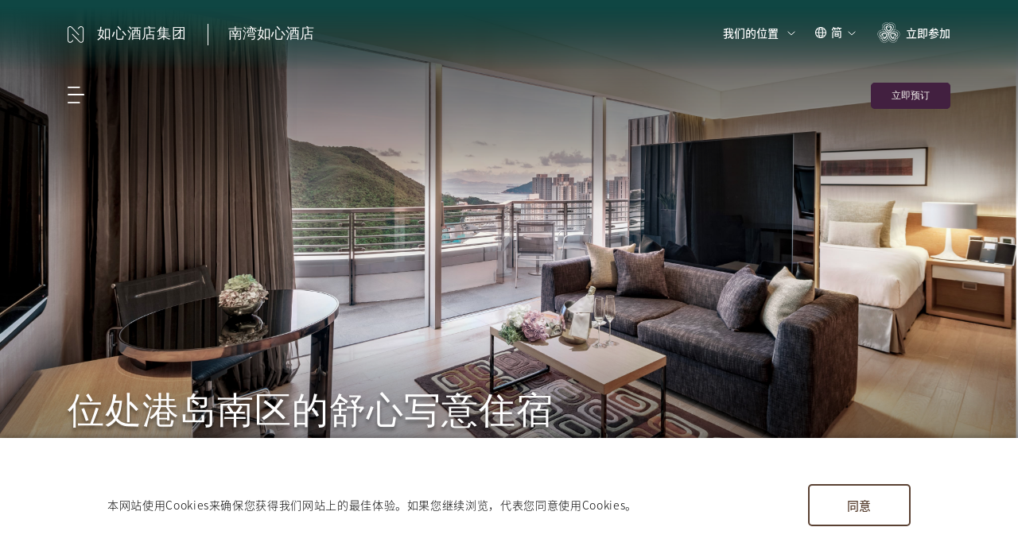

--- FILE ---
content_type: text/html; charset=utf-8
request_url: https://www.ninahotelgroup.com/zh-CN/Nina-Hotel-Island-South
body_size: 15107
content:



<!DOCTYPE html>

<html lang="zh-CN">
    <head>
        
<title>&#x9EC4;&#x7AF9;&#x5751;&#x9152;&#x5E97; | &#x5357;&#x6E7E;&#x5982;&#x5FC3;&#x9152;&#x5E97; | &#x9152;&#x5E97;&#x90BB;&#x8FD1;&#x6D77;&#x6D0B;&#x516C;&#x56ED;</title>
<meta name="title" content="&#x9EC4;&#x7AF9;&#x5751;&#x9152;&#x5E97; | &#x5357;&#x6E7E;&#x5982;&#x5FC3;&#x9152;&#x5E97; | &#x9152;&#x5E97;&#x90BB;&#x8FD1;&#x6D77;&#x6D0B;&#x516C;&#x56ED;">
<meta name="description" content="&#x5357;&#x6E7E;&#x5982;&#x5FC3;&#x9152;&#x5E97;&#x8DDD;&#x79BB;&#x9EC4;&#x7AF9;&#x5751;&#x7AD9;&#x53EA;&#x9700;5&#x5206;&#x949F;&#x6B65;&#x7A0B;&#xFF0C;&#x90BB;&#x8FD1;&#x6D77;&#x6D0B;&#x516C;&#x56ED;&#x3001;&#x9999;&#x6E2F;&#x4ED4;&#x3001;&#x9999;&#x6E2F;&#x5C9B;&#x5357;&#x533A;&#x6D77;&#x6EE9;&#x4E00;&#x5E26;&#xFF0C;&#x662F;&#x4E00;&#x4E2A;&#x8212;&#x5FC3;&#x653E;&#x677E;&#x7684;&#x4F4F;&#x5BBF;&#x3002;">
<meta name="keywords" content="&#x9999;&#x6E2F;&#x4ED4;&#x9152;&#x5E97;, &#x9EC4;&#x7AF9;&#x5751;&#x9152;&#x5E97;, &#x5357;&#x6E7E;&#x5982;&#x5FC3;&#x9152;&#x5E97;, &#x6D77;&#x6D0B;&#x516C;&#x56ED;, &#x9EC4;&#x7AF9;&#x5751;&#x5730;&#x94C1;&#x7AD9;, &#x5357;&#x6E7E;&#x5982;&#x5FC3;&#x9152;&#x5E97;, &#x5982;&#x5FC3;&#x5357;&#x6E7E;&#x6D77;&#x666F;&#x9152;&#x5E97;, &#x6307;&#x5B9A;&#x9694;&#x79BB;&#x9152;&#x5E97;, &#x9694;&#x79BB;&#x9152;&#x5E97;, &#x6307;&#x5B9A;&#x68C0;&#x75AB;&#x9152;&#x5E97;">

    <link rel="shortcut icon" href="/_content/nina-hospitality.ui/v1/images/Favicon/Ninahospitality-favicon-dark.svg" />

<meta property="twitter:card" content="summary_large_image">
<meta property="twitter:url" content="https://www.ninahotelgroup.com">
<meta property="twitter:title" content="&#x9EC4;&#x7AF9;&#x5751;&#x9152;&#x5E97; | &#x5357;&#x6E7E;&#x5982;&#x5FC3;&#x9152;&#x5E97; | &#x9152;&#x5E97;&#x90BB;&#x8FD1;&#x6D77;&#x6D0B;&#x516C;&#x56ED;">
<meta property="twitter:description" content="&#x5357;&#x6E7E;&#x5982;&#x5FC3;&#x9152;&#x5E97;&#x8DDD;&#x79BB;&#x9EC4;&#x7AF9;&#x5751;&#x7AD9;&#x53EA;&#x9700;5&#x5206;&#x949F;&#x6B65;&#x7A0B;&#xFF0C;&#x90BB;&#x8FD1;&#x6D77;&#x6D0B;&#x516C;&#x56ED;&#x3001;&#x9999;&#x6E2F;&#x4ED4;&#x3001;&#x9999;&#x6E2F;&#x5C9B;&#x5357;&#x533A;&#x6D77;&#x6EE9;&#x4E00;&#x5E26;&#xFF0C;&#x662F;&#x4E00;&#x4E2A;&#x8212;&#x5FC3;&#x653E;&#x677E;&#x7684;&#x4F4F;&#x5BBF;&#x3002;">

<meta property="og:title" content="&#x9EC4;&#x7AF9;&#x5751;&#x9152;&#x5E97; | &#x5357;&#x6E7E;&#x5982;&#x5FC3;&#x9152;&#x5E97; | &#x9152;&#x5E97;&#x90BB;&#x8FD1;&#x6D77;&#x6D0B;&#x516C;&#x56ED;" />
<meta property="og:description" content="&#x5357;&#x6E7E;&#x5982;&#x5FC3;&#x9152;&#x5E97;&#x8DDD;&#x79BB;&#x9EC4;&#x7AF9;&#x5751;&#x7AD9;&#x53EA;&#x9700;5&#x5206;&#x949F;&#x6B65;&#x7A0B;&#xFF0C;&#x90BB;&#x8FD1;&#x6D77;&#x6D0B;&#x516C;&#x56ED;&#x3001;&#x9999;&#x6E2F;&#x4ED4;&#x3001;&#x9999;&#x6E2F;&#x5C9B;&#x5357;&#x533A;&#x6D77;&#x6EE9;&#x4E00;&#x5E26;&#xFF0C;&#x662F;&#x4E00;&#x4E2A;&#x8212;&#x5FC3;&#x653E;&#x677E;&#x7684;&#x4F4F;&#x5BBF;&#x3002;" />
    <meta property="og:image" content="/_content/nina_hospitality.ui/v1/images/ccg-logo.png" />

        <link rel="stylesheet" href="/_content/nina-hospitality.ui/v1/css/optimized-min.css" />
        <link rel="stylesheet" href="/_content/nina-hospitality.ui/v1/css/pre-optimized-min.css" />
        <link rel="stylesheet" href="/_content/nina-hospitality.ui/v1/css/CustomRTE.min.css" />
        <meta name="viewport" content="width=device-width, initial-scale=1.0, maximum-scale=1.0,minimum-scale=1.0,user-scalable=0">
    
        <script>
                (function (w, d, s, l, i) { 
                    w[l] = w[l] || []; 
                    w[l].push({ 
                        'gtm.start': new Date().getTime(), event: 'gtm.js' 
                    }); 
                    var f = d.getElementsByTagName(s)[0], j = d.createElement(s), dl = l != 'dataLayer' ? '&l=' + l : ''; 
                    j.async = true; 
                    j.src = 'https://www.googletagmanager.com/gtm.js?id=' + i + dl; f.parentNode.insertBefore(j, f); 
                })(window, document, 'script', 'dataLayer', 'GTM-5W9F8T');
        </script>

        <link rel="stylesheet" href="https://use.typekit.net/noa1pcu.css">
        <script src="/_content/nina-hospitality.ui/v1/js/jquery-3.5.1.min.js"></script>
        <script src="/_content/nina-hospitality.ui/v1/js/lazyload.min.js"></script>
        <script src="/_content/nina-hospitality.ui/v1/js/aos.min.js"></script>
        <script src="/_content/nina-hospitality.ui/v1/js/nina/globalFunc.js"></script>
        <script src="/_content/nina-hospitality.ui/v1/js/nina/moment.min.js"></script>
        <script src="/_content/nina-hospitality.ui/v1/js/nina/moment-locales.min.js"></script>
        <script src="/_content/nina-hospitality.ui/v1/js/nina/dateRangePicker.js"></script>
        <script src="/_content/nina-hospitality.ui/v1/js/nina/gsap.min.js"></script>
        <script src="/_content/nina-hospitality.ui/v1/js/nina/ScrollTrigger.min.js"></script>
        <script src="/_content/nina-hospitality.ui/v1/js/nina/navigation.js"></script>
        <script src="/_content/nina-hospitality.ui/v1/js/nina/datepicker.min.js"></script>
        
    

        
    <meta name="google-site-verification" content="vcwlavYGM6qh7dZ3AhQS01IxowaPDEZDEF4zvCx0Gp0" />

    </head>


    <body class="default-device bodyclass" id="premier" data-page-type="premier-page">

        <noscript>
            <iframe src="https://www.googletagmanager.com/ns.html?id=GTM-5W9F8T" height="0" width="0" style="display:none;visibility:hidden"></iframe>
        </noscript>

        
    

        
        <div id="wrapper">
            

<header>
    <div id="header" class="">
        <div class="row">
            <div class="component nina-navigation custom-navigation-wrapper custom-navigation-wrapper-new need-to-control-bg">
                <div class="component-content">
                    <div class="custom-navigation-component-content" data-bg-color="" data-is-homepage=true>
                        <div class="custom-navigation-top-wrapper">
                            <div class="custom-navigation-top-left-part">
                                <!-- new part start: page location -->
                                <div class="custom-navigation-location-wrapper for-desktop">
                                    <div class="custom-navigation-location">
                                        <div class="custom-navigation-location-left">
                                            <a class="custom-navigation-location-left-link" href="/zh-cn">
                                                <img class="custom-navigation-location-icon normal-location-icon"
                                                     src="/_content/nina-hospitality.ui/v1/images/Nina-Nav-New-Icon/Nina-logo-white.png"
                                                     alt=""/>
                                                <img class="custom-navigation-location-icon hover-location-icon"
                                                     src="/_content/nina-hospitality.ui/v1/images/Nina-Nav-New-Icon/Nina-Logomark_Bronze.svg"
                                                     alt=""/>
                                                <span class="custom-navigation-location-desc">&#x5982;&#x5FC3;&#x9152;&#x5E97;&#x96C6;&#x56E2;</span>
                                            </a>
                                        </div>
                                        <div class="custom-navigation-location-right">
                                                <span>
                                                    <a href="/zh-cn/nina-hotel-island-south">&#x5357;&#x6E7E;&#x5982;&#x5FC3;&#x9152;&#x5E97;</a>
                                                </span>
                                        </div>
                                    </div>
                                </div>
                                <a class="custom-navigation-menu-icon"></a>
                            </div>
                            <div class="custom-navigation-top-center-part">
                                <a class="custom-navigation-top-center-logo-link" href="/" data-template="en">
                                    <img class="custom-navigation-top-center-logo for-normal-logo " src="/_content/nina-hospitality.ui/v1/images/nh-group/NH_Logo_150x90px-01.svg" alt=""/>
                                    <img class="custom-navigation-top-center-logo for-expend-logo " src="" alt=""/>
                                </a>
                            </div>
                            <div class="custom-navigation-top-right-part">
                                <div class="custom-navigation-location-property-wrapper">
                                    <div class="custom-navigation-location-property">&#x6211;&#x4EEC;&#x7684;&#x4F4D;&#x7F6E;</div>
                                    <ul class="custom-navigation-location-property-lists">
                                        <li class="custom-navigation-location-property-title"> &#x9152;&#x5E97;&#x53CA;&#x516C;&#x5BD3;</li>
                                        <li class="custom-navigation-location-property-list">
                                            <a class="custom-navigation-location-property-link" href="/zh-cn/nina-hotel-tsuen-wan-west">&#x8343;&#x6E7E;&#x897F;&#x5982;&#x5FC3;&#x9152;&#x5E97;</a>
                                        </li>
                                        <li class="custom-navigation-location-property-list">
                                            <a class="custom-navigation-location-property-link" href="/zh-cn/nina-hotel-island-south">&#x5357;&#x6E7E;&#x5982;&#x5FC3;&#x9152;&#x5E97;</a>
                                        </li>
                                        <li class="custom-navigation-location-property-list">
                                            <a class="custom-navigation-location-property-link" href="/zh-cn/nina-hotel-causeway-bay">&#x94DC;&#x9523;&#x6E7E;&#x5982;&#x5FC3;&#x9152;&#x5E97;</a>
                                        </li>
                                        <li class="custom-navigation-location-property-list">
                                            <a class="custom-navigation-location-property-link" href="/zh-cn/nina-hotel-kowloon-east">&#x4E5D;&#x9F99;&#x4E1C;&#x5982;&#x5FC3;&#x9152;&#x5E97;</a>
                                        </li>
                                        <li class="custom-navigation-location-property-list">
                                            <a class="custom-navigation-location-property-link" href="/zh-cn/lodgewood-mong-kok">&#x65FA;&#x89D2;&#x835F;&#x8D24;&#x5C45;</a>
                                        </li>
                                        <li class="custom-navigation-location-property-list">
                                            <a class="custom-navigation-location-property-link" href="/zh-cn/lodgewood-wan-chai">&#x6E7E;&#x4ED4;&#x835F;&#x8D24;&#x5C45;</a>
                                        </li>
                                        <li class="custom-navigation-location-property-list">
                                            <a class="custom-navigation-location-property-link" href="/zh-cn/the-lily">The Lily</a>
                                        </li>
                                    </ul>
                                </div>
                                <div class="row">
                                    <div class="custom-navigation-language-wrapper">
                                        <a class="custom-navigation-language-icon" data-template="zh-cn">&#x7B80;</a>
                                        <ul class="custom-navigation-language-dropdown-wrapper">
                                            <li class="custom-navigation-language-dropdown-list ">
                                                <a class="custom-navigation-language lang-en" href="/en/Nina-Hotel-Island-South" hreflang="en-hk">
                                                    English
                                                </a>
                                            </li>
                                            <li class="custom-navigation-language-dropdown-list ">
                                                <a class="custom-navigation-language lang-zh-hk" href="/zh-hk/Nina-Hotel-Island-South" hreflang="zh-hk">
                                                    繁體中文
                                                </a>
                                            </li>
                                            <li class="custom-navigation-language-dropdown-list active">
                                                <a class="custom-navigation-language lang-zh-cn" href="/zh-cn/Nina-Hotel-Island-South" hreflang="zh-cn">
                                                    简体中文
                                                </a>
                                            </li>
                                        </ul>
                                    </div>
                                </div>
                                <a href="https://www.chinachemgroup.com/ccg-hearts/registrationform" rel="noopener noreferrer" class="custom-navigation-login" target="_blank">&#x7ACB;&#x5373;&#x53C2;&#x52A0;</a>

                                    <div class="custom-navigation-book-wrapper">
                                        <a class="nav-book-btn" href="javascript:void(0)">&#x7ACB;&#x5373;&#x9884;&#x8BA2;</a>
                                    </div>

                                <a href="https://www.chinachemgroup.com/ccg-hearts"
                                   data-user="/-/media/Themes/nina-uat-theme/nina-uat-theme/images/icon-btn-user-mocha.svg?rev=4a04dc8d4c4445aba2b56f91fa4a2b3b"
                                   rel="noopener noreferrer"
                                   class="for-tablet for-mobile custom-navigation-user-icon"
                                   target="_blank">1</a>
                            </div>
                        </div>
                        <div class="custom-navigation-bottom-wrapper">
                                <ul class="custom-navigation-bottom-nav-wrapper">
                                        <li class="custom-navigation-bottom-nav-list">
                                            <a class="custom-navigation-bottom-nav" href="/zh-cn/nina-hotel-island-south/rooms/">&#x4F4F;&#x5BBF;</a>
                                        </li>
                                        <li class="custom-navigation-bottom-nav-list">
                                            <a class="custom-navigation-bottom-nav" href="/zh-cn/nina-hotel-island-south/dining/">&#x9910;&#x996E;</a>
                                        </li>
                                        <li class="custom-navigation-bottom-nav-list">
                                            <a class="custom-navigation-bottom-nav" href="/zh-cn/nina-hotel-island-south/meetings-and-events/">&#x4F1A;&#x8BAE;</a>
                                        </li>
                                        <li class="custom-navigation-bottom-nav-list">
                                            <a class="custom-navigation-bottom-nav" href="/zh-cn/nina-hotel-island-south/services-and-facilities/">&#x8BBE;&#x65BD;</a>
                                        </li>
                                        <li class="custom-navigation-bottom-nav-list">
                                            <a class="custom-navigation-bottom-nav" href="/zh-cn/nina-hotel-island-south/offers/">&#x4F18;&#x60E0;</a>
                                        </li>
                                        <li class="custom-navigation-bottom-nav-list">
                                            <a class="custom-navigation-bottom-nav" href="/zh-cn/nina-hotel-island-south/gallery/">&#x56FE;&#x5E93;</a>
                                        </li>
                                        <li class="custom-navigation-bottom-nav-list">
                                            <a class="custom-navigation-bottom-nav" href="https://www.chinachemgroup.com/zh-cn/ccg-hearts/" target="_blank">&#x5982;&#x5FC3;&#x8D4F;</a>
                                        </li>
                                </ul>
                        </div>
                        <div class="custom-navigation-sub-navigation-container">
                                    <a href="/zh-cn/nina-hotel-island-south/rooms/" class="icon-item">
                                        <div class="icon-container">
                                            <div class="icon-img">
                                                <img class="image-main" src="/media/bk4lybod/stay-icon-main.svg" alt="&#x4F4F;&#x5BBF;">
                                                <img class="image-hover" src="/media/iacfu0sx/stay-icon-hover.svg" alt="&#x4F4F;&#x5BBF;">
                                                <img class="image-mobile" src="/media/1wcjsgri/stay-icon-mobile.svg" alt="&#x4F4F;&#x5BBF;">
                                            </div>
                                            <div class="icon-text">
                                                <span>&#x4F4F;&#x5BBF;</span>
                                            </div>
                                        </div>
                                    </a>
                                    <a href="/zh-cn/nina-hotel-island-south/dining/" class="icon-item">
                                        <div class="icon-container">
                                            <div class="icon-img">
                                                <img class="image-main" src="/media/ptglignb/dine-icon-main.svg" alt="&#x9910;&#x996E;">
                                                <img class="image-hover" src="/media/p3rpvniy/dine-icon-hover.svg" alt="&#x9910;&#x996E;">
                                                <img class="image-mobile" src="/media/t1ejev4h/dine-icon-mobile.svg" alt="&#x9910;&#x996E;">
                                            </div>
                                            <div class="icon-text">
                                                <span>&#x9910;&#x996E;</span>
                                            </div>
                                        </div>
                                    </a>
                                    <a href="/zh-cn/nina-hotel-island-south/meetings-and-events/" class="icon-item">
                                        <div class="icon-container">
                                            <div class="icon-img">
                                                <img class="image-main" src="/media/neqgsblh/meetings-icon_white_v2.svg" alt="&#x4F1A;&#x8BAE;">
                                                <img class="image-hover" src="/media/f10l5hlc/meetings_light-blue.svg" alt="&#x4F1A;&#x8BAE;">
                                                <img class="image-mobile" src="/media/3rkfumnw/meetings-icon_v2.svg" alt="&#x4F1A;&#x8BAE;">
                                            </div>
                                            <div class="icon-text">
                                                <span>&#x4F1A;&#x8BAE;</span>
                                            </div>
                                        </div>
                                    </a>
                                    <a href="/zh-cn/nina-hotel-island-south/services-and-facilities/" class="icon-item">
                                        <div class="icon-container">
                                            <div class="icon-img">
                                                <img class="image-main" src="/media/otkjuyg5/facilities-icon_white_v2.svg" alt="&#x8BBE;&#x65BD;">
                                                <img class="image-hover" src="/media/v1nn5d0q/facilities-icon_light-blue.svg" alt="&#x8BBE;&#x65BD;">
                                                <img class="image-mobile" src="/media/smfp0mvq/facilities-icon.svg" alt="&#x8BBE;&#x65BD;">
                                            </div>
                                            <div class="icon-text">
                                                <span>&#x8BBE;&#x65BD;</span>
                                            </div>
                                        </div>
                                    </a>
                                    <a href="/zh-cn/nina-hotel-island-south/offers/" class="icon-item">
                                        <div class="icon-container">
                                            <div class="icon-img">
                                                <img class="image-main" src="/media/hd3euboj/offers_icon_main.svg" alt="&#x4F18;&#x60E0;">
                                                <img class="image-hover" src="/media/pehobizc/offers_icon_hover.svg" alt="&#x4F18;&#x60E0;">
                                                <img class="image-mobile" src="/media/mzdfv3sn/offers_icon_mobile.svg" alt="&#x4F18;&#x60E0;">
                                            </div>
                                            <div class="icon-text">
                                                <span>&#x4F18;&#x60E0;</span>
                                            </div>
                                        </div>
                                    </a>
                                    <a href="/zh-cn/nina-hotel-island-south/gallery/" class="icon-item">
                                        <div class="icon-container">
                                            <div class="icon-img">
                                                <img class="image-main" src="/media/emplswqd/gallery-icon_white.svg" alt="&#x56FE;&#x5E93;">
                                                <img class="image-hover" src="/media/litl444u/gallery_light-blue.svg" alt="&#x56FE;&#x5E93;">
                                                <img class="image-mobile" src="/media/pc1dlrkx/gallery-icon.svg" alt="&#x56FE;&#x5E93;">
                                            </div>
                                            <div class="icon-text">
                                                <span>&#x56FE;&#x5E93;</span>
                                            </div>
                                        </div>
                                    </a>
                        </div>
                    </div>
                    <div class="hamburger-menu-cover"></div>
                    <div class="hamburger-menu-content-wrapper">
                        <div class="hamburger-menu-content-innerwrap">
                            <div class="hamburger-menu-content-top">
                                <span class="hamburger-menu-back-btn"></span>
                                <a class="hamburger-menu-logo-link">
                                    <img class="hamburger-menu-logo " src="/media/dvnbyjmd/20231009_webstie20logos_website_is_bil.svg" alt=""/>
                                </a>
                                <span class="hamburger-menu-close-btn"></span>
                            </div>
                            <div class="hamburger-menu-content-middle"> 
                                    <ul class="hamburger-menu-content-main-nav-wrapper">
                                                <li class="hamburger-menu-content-main-nav has-submenu">
                                                    <a class="hamburger-menu-content-main-nav-link" href="/#">
                                                        <span>&#x4F4F;&#x5BBF;</span>
                                                    </a>
                                                    <ul class="hamburger-menu-content-main-submenu-wrapper">
                                                            <li class="hamburger-menu-content-main-title">
                                                                <span></span>
                                                            </li>

                                                            <li class="hamburger-menu-content-main-submenu current-page-link">
                                                                <a class="hamburger-menu-content-main-submenu-link" href="/zh-cn/nina-hotel-island-south/rooms/">
                                                                    &#x4F4F;&#x5BBF;
                                                                </a>
                                                            </li>

                                                            <li class="hamburger-menu-content-main-submenu">
                                                                <a class="hamburger-menu-content-main-submenu-link" href="/zh-cn/nina-hotel-tsuen-wan-west/rooms/superior-room/">
                                                                    &#x9AD8;&#x7EA7;&#x5BA2;&#x623F;
                                                                </a>
                                                            </li>
                                                            <li class="hamburger-menu-content-main-submenu">
                                                                <a class="hamburger-menu-content-main-submenu-link" href="/zh-cn/nina-hotel-tsuen-wan-west/rooms/deluxe-room/">
                                                                    &#x8C6A;&#x83EF;&#x5BA2;&#x623F;
                                                                </a>
                                                            </li>
                                                            <li class="hamburger-menu-content-main-submenu">
                                                                <a class="hamburger-menu-content-main-submenu-link" href="/zh-cn/nina-hotel-tsuen-wan-west/rooms/deluxe-corner-room/">
                                                                    &#x8C6A;&#x534E;&#x5168;&#x666F;&#x5BA2;&#x623F;
                                                                </a>
                                                            </li>
                                                            <li class="hamburger-menu-content-main-submenu">
                                                                <a class="hamburger-menu-content-main-submenu-link" href="/zh-cn/nina-hotel-tsuen-wan-west/rooms/premier-room/">
                                                                    &#x5C0A;&#x5C1A;&#x5BA2;&#x623F;
                                                                </a>
                                                            </li>
                                                            <li class="hamburger-menu-content-main-submenu">
                                                                <a class="hamburger-menu-content-main-submenu-link" href="/zh-cn/nina-hotel-tsuen-wan-west/rooms/premier-corner-room/">
                                                                    &#x5C0A;&#x5C1A;&#x5168;&#x666F;&#x5BA2;&#x623F;
                                                                </a>
                                                            </li>
                                                            <li class="hamburger-menu-content-main-submenu">
                                                                <a class="hamburger-menu-content-main-submenu-link" href="/zh-cn/nina-hotel-tsuen-wan-west/rooms/executive-room/">
                                                                    &#x884C;&#x653F;&#x5BA2;&#x623F;
                                                                </a>
                                                            </li>
                                                            <li class="hamburger-menu-content-main-submenu">
                                                                <a class="hamburger-menu-content-main-submenu-link" href="/zh-cn/nina-hotel-tsuen-wan-west/rooms/premier-suite/">
                                                                    &#x5C0A;&#x5C1A;&#x5957;&#x623F;
                                                                </a>
                                                            </li>
                                                            <li class="hamburger-menu-content-main-submenu">
                                                                <a class="hamburger-menu-content-main-submenu-link" href="/zh-cn/nina-hotel-tsuen-wan-west/rooms/executive-harbour-corner-apartment/">
                                                                    &#x884C;&#x653F;&#x5168;&#x6D77;&#x666F;&#x516C;&#x5BD3;
                                                                </a>
                                                            </li>
                                                    </ul>
                                                </li>
                                                <li class="hamburger-menu-content-main-nav">
                                                    <a class="hamburger-menu-content-main-nav-link" href="/zh-cn/nina-hotel-island-south/dining/">
                                                        <span>&#x9910;&#x98F2;</span>
                                                    </a>
                                                </li>
                                                <li class="hamburger-menu-content-main-nav">
                                                    <a class="hamburger-menu-content-main-nav-link" href="/zh-cn/nina-hotel-island-south/meetings-and-events/">
                                                        <span>&#x4F1A;&#x8BAE;</span>
                                                    </a>
                                                </li>
                                                <li class="hamburger-menu-content-main-nav">
                                                    <a class="hamburger-menu-content-main-nav-link" href="/zh-cn/nina-hotel-island-south/services-and-facilities/">
                                                        <span>&#x8BBE;&#x65BD;</span>
                                                    </a>
                                                </li>
                                                <li class="hamburger-menu-content-main-nav has-submenu">
                                                    <a class="hamburger-menu-content-main-nav-link" href="/#">
                                                        <span>&#x4F4D;&#x7F6E;</span>
                                                    </a>
                                                    <ul class="hamburger-menu-content-main-submenu-wrapper">
                                                            <li class="hamburger-menu-content-main-title">
                                                                <span></span>
                                                            </li>


                                                            <li class="hamburger-menu-content-main-submenu">
                                                                <a class="hamburger-menu-content-main-submenu-link" href="/zh-cn/nina-hotel-island-south/location/transportation/">
                                                                    &#x4EA4;&#x901A;
                                                                </a>
                                                            </li>
                                                            <li class="hamburger-menu-content-main-submenu">
                                                                <a class="hamburger-menu-content-main-submenu-link" href="/zh-cn/nina-hotel-island-south/location/neighbourhood-guide/">
                                                                    &#x65C5;&#x6E38;&#x6307;&#x5357;
                                                                </a>
                                                            </li>
                                                    </ul>
                                                </li>
                                                <li class="hamburger-menu-content-main-nav has-submenu">
                                                    <a class="hamburger-menu-content-main-nav-link" href="/#">
                                                        <span>&#x4F18;&#x60E0;</span>
                                                    </a>
                                                    <ul class="hamburger-menu-content-main-submenu-wrapper">
                                                            <li class="hamburger-menu-content-main-title">
                                                                <span></span>
                                                            </li>

                                                            <li class="hamburger-menu-content-main-submenu current-page-link">
                                                                <a class="hamburger-menu-content-main-submenu-link" href="/zh-cn/nina-hotel-island-south/offers/">
                                                                    &#x4F18;&#x60E0;
                                                                </a>
                                                            </li>

                                                            <li class="hamburger-menu-content-main-submenu">
                                                                <a class="hamburger-menu-content-main-submenu-link" href="/zh-cn/nina-hotel-island-south/offers/celebrate-at-nina/">
                                                                    &#x6B22;&#x5E86;&#x65F6;&#x5149;&#x4F4F;&#x5BBF;&#x8BA1;&#x5212;&#x200B;
                                                                </a>
                                                            </li>
                                                            <li class="hamburger-menu-content-main-submenu">
                                                                <a class="hamburger-menu-content-main-submenu-link" href="/zh-cn/nina-hotel-island-south/offers/pop-the-question-at-nina/">
                                                                    &#x631A;&#x7231;&#x6C42;&#x5A5A;&#x4F4F;&#x5BBF;&#x8BA1;&#x5212;&#x200B;
                                                                </a>
                                                            </li>
                                                            <li class="hamburger-menu-content-main-submenu">
                                                                <a class="hamburger-menu-content-main-submenu-link" href="/zh-cn/nina-hotel-island-south/offers/privileges-for-advance-purchase/">
                                                                    &#x63D0;&#x524D;&#x9884;&#x8BA2;&#x4F4F;&#x5BBF;&#x4F18;&#x60E0;
                                                                </a>
                                                            </li>
                                                            <li class="hamburger-menu-content-main-submenu">
                                                                <a class="hamburger-menu-content-main-submenu-link" href="/zh-cn/nina-hotel-island-south/offers/stay-longer-pay-less/">
                                                                    &#x300C;&#x4F4F;&#x591A;&#x4EAB;&#x591A;&#x300D;&#x8FDE;&#x4F4F;&#x4F18;&#x60E0;
                                                                </a>
                                                            </li>
                                                            <li class="hamburger-menu-content-main-submenu">
                                                                <a class="hamburger-menu-content-main-submenu-link" href="/zh-cn/nina-hotel-island-south/offers/limited-time-stay-offer/">
                                                                    &#x9650;&#x65F6;&#x4F4F;&#x5BBF;&#x4F18;&#x60E0;
                                                                </a>
                                                            </li>
                                                            <li class="hamburger-menu-content-main-submenu">
                                                                <a class="hamburger-menu-content-main-submenu-link" href="/zh-cn/nina-hotel-island-south/offers/bed-and-breakfast/">
                                                                    &#x4F4F;&#x5BBF;&#x8FDE;&#x65E9;&#x9910;
                                                                </a>
                                                            </li>
                                                            <li class="hamburger-menu-content-main-submenu">
                                                                <a class="hamburger-menu-content-main-submenu-link" href="/zh-cn/nina-hotel-island-south/offers/muslim-friendly-services/">
                                                                    &#x7A46;&#x65AF;&#x6797;&#x53CB;&#x5584;&#x670D;&#x52A1;
                                                                </a>
                                                            </li>
                                                            <li class="hamburger-menu-content-main-submenu">
                                                                <a class="hamburger-menu-content-main-submenu-link" href="/zh-cn/nina-hotel-island-south/offers/wedding-suite-package/">
                                                                    &#x5A5A;&#x5AC1;&#x51FA;&#x95E8;&#x4F4F;&#x5BBF;&#x8BA1;&#x5212;
                                                                </a>
                                                            </li>
                                                    </ul>
                                                </li>
                                                <li class="hamburger-menu-content-main-nav has-submenu">
                                                    <a class="hamburger-menu-content-main-nav-link" href="/#">
                                                        <span>&#x8D44;&#x8BAF;</span>
                                                    </a>
                                                    <ul class="hamburger-menu-content-main-submenu-wrapper">
                                                            <li class="hamburger-menu-content-main-title">
                                                                <span></span>
                                                            </li>


                                                            <li class="hamburger-menu-content-main-submenu">
                                                                <a class="hamburger-menu-content-main-submenu-link" href="/zh-cn/nina-hotel-island-south/news/awards-and-accolades/">
                                                                    &#x5956;&#x9879;&#x5609;&#x8BB8;
                                                                </a>
                                                            </li>
                                                            <li class="hamburger-menu-content-main-submenu">
                                                                <a class="hamburger-menu-content-main-submenu-link" href="/zh-cn/nina-hotel-island-south/news/fact-sheet/">
                                                                    &#x9152;&#x5E97;&#x7B80;&#x4ECB;
                                                                </a>
                                                            </li>
                                                    </ul>
                                                </li>
                                                <li class="hamburger-menu-content-main-nav">
                                                    <a class="hamburger-menu-content-main-nav-link" href="/zh-cn/nina-hotel-island-south/gallery/">
                                                        <span>&#x56FE;&#x5E93;</span>
                                                    </a>
                                                </li>
                                                <li class="hamburger-menu-content-main-nav">
                                                    <a class="hamburger-menu-content-main-nav-link" href="/zh-cn/nina-hotel-island-south/contact-us/">
                                                        <span>&#x8054;&#x7CFB;&#x6211;&#x4EEC;</span>
                                                    </a>
                                                </li>
                                                <li class="hamburger-menu-content-main-nav">
                                                    <a class="hamburger-menu-content-main-nav-link" href="https://www.chinachemgroup.com/zh-cn/ccg-hearts">
                                                        <span>&#x5982;&#x5FC3;&#x8D4F;</span>
                                                    </a>
                                                </li>
                                    </ul>

                                    <ul class="hamburger-menu-content-other-nav-wrapper">
                                            <li class="hamburger-menu-content-other-nav">
                                                <a class="hamburger-menu-content-other-nav-link" href="/zh-cn/disclaimer/">
                                                    &#x514D;&#x8D23;&#x58F0;&#x660E;
                                                </a>
                                            </li>
                                            <li class="hamburger-menu-content-other-nav">
                                                <a class="hamburger-menu-content-other-nav-link" href="/zh-cn/privacy-policy/">
                                                    &#x79C1;&#x96B1;&#x653F;&#x7B56;
                                                </a>
                                            </li>
                                    </ul>
                                <div class="row">
                                    <ul class="hamburger-menu-content-lang-nav-wrapper">
                                        <li class="hamburger-menu-content-lang-nav">
                                            <a class="hamburger-menu-content-lang-nav-link">
                                                <span>EN</span>
                                            </a>
                                            <ul class="hamburger-menu-content-lang-nav-dropdown-wrapper">
                                                <li class="custom-navigation-language-dropdown-list active">
                                                    <a class="hamburger-menu-content-lang-nav-dropdown-link lang-en" href="/en/Nina-Hotel-Island-South" hreflang="en-hk">
                                                        English
                                                    </a>
                                                </li>
                                                <li class="custom-navigation-language-dropdown-list">
                                                    <a class="hamburger-menu-content-lang-nav-dropdown-link lang-zh-hk" href="/zh-hk/Nina-Hotel-Island-South" hreflang="zh-hk">
                                                        繁體中文
                                                    </a>
                                                </li>
                                                <li class="custom-navigation-language-dropdown-list">
                                                    <a class="hamburger-menu-content-lang-nav-dropdown-link lang-zh-cn" href="/zh-hk/Nina-Hotel-Island-South" hreflang="zh-cn">
                                                        简体中文
                                                    </a>
                                                </li>
                                            </ul>
                                        </li>
                                    </ul>
                                </div>
                            </div>                            <div class="hamburger-menu-content-fixed-wrapper">
                                <div class="hamburger-menu-content-fixed-icons">
                                    <a href="https://www.chinachemgroup.com/ccg-hearts" target="_blank"
                                       rel="noopener noreferrer" class="custom-navigation-ccg-hearts"
                                       data-ccg-hearts="#url-ccg-hearts-icon"
                                       data-is-hidden-desktop="true">1</a>
                                </div>
                                <div class="custom-navigation-language-list-wrapper for-tablet for-mobile">
                                    <i class="custom-navigation-language-list-icon"></i>
                                    <div class="row">
                                        <ul class="hamburger-menu-content-lang-nav-list-wrapper">
                                            <li class="custom-navigation-language-list active">
                                                <a class="hamburger-menu-content-lang-nav-list-link lang-en"
                                                   href="/en/Nina-Hotel-Island-South" hreflang="en-hk">
                                                    EN
                                                </a>
                                            </li>
                                            <li class="custom-navigation-language-list">
                                                <a class="hamburger-menu-content-lang-nav-list-link lang-zh-hk"
                                                   href="/zh-hk/Nina-Hotel-Island-South" hreflang="zh-hk">
                                                    繁
                                                </a>
                                            </li>
                                            <li class="custom-navigation-language-list">
                                                <a class="hamburger-menu-content-lang-nav-list-link lang-zh-cn"
                                                   href="/zh-cn/Nina-Hotel-Island-South" hreflang="zh-cn">
                                                    简
                                                </a>
                                            </li>
                                        </ul>
                                    </div>
                                </div>
                            </div>
                        </div>
                    </div>

                    <div class="custom-navigation-book-dialog-wrapper">
                        <div class="custom-navigation-book-dialog-inner">
                            <span class="booking-close-btn"></span>
                            <div class="booking-detail-panel">
                                <div class="booking-table-wrapper">
                                    <div class="booking-hotel-wrapper">
                                        <div class="booking-hotel-title">&#x9152;&#x5E97;</div>
                                            <div class="booking-hotel-chosen-wrapper">
                                                <span class="booking-hotel-chosen" data-value="28383">&#x5357;&#x6E7E;&#x5982;&#x5FC3;&#x9152;&#x5E97;</span>
                                                <span class="booking-hotel-chosen-arrow"></span>
                                            </div>
                                            <ul class="booking-hotel-detail">
                                                <li class="booking-hotel-detail-list" data-value="28383" data-room="1" data-roomcategory="2" active>
                                                    <span class="booking-hotel-list-name">&#x5357;&#x6E7E;&#x5982;&#x5FC3;&#x9152;&#x5E97;</span>
                                                    <span class="booking-hotel-address">&#x9999;&#x6E2F;&#x9999;&#x6E2F;&#x4ED4;&#x9EC4;&#x7AF9;&#x5751;&#x9053;55&#x53F7;</span>
                                                </li>
                                            </ul>


                                        <div class="error-message-wrapper">
                                            <img class="error-message-icon" src="/_content/nina-hospitality.ui/v1/images/Direct-Booking-Perks/Ninahospitality-roombookingwidget-alert-icon.svg" alt="Nina Hospitality room booking widget alert icon" />
                                            <span class="error-message">&#x8BF7;&#x5728;&#x5217;&#x8868;&#x4E2D;&#x9009;&#x62E9;&#x9152;&#x5E97;</span>
                                        </div>
                                    </div>
                                    <div class="booking-chosen-dates-wrapper">
                                        <div class="booking-chosen-dates-title">&#x5165;&#x4F4F;&#x548C;&#x9000;&#x623F;&#x65F6;&#x95F4;</div>
                                        <div class="booking-chosen-dates">
                                            <span class="booking-chosen-dates-detail"></span>
                                            <span class="booking-chosen-night"></span>
                                        </div>
                                        <div class="booking-date-picker-wrapper">
                                            <div class="booking-date-picker-mobile-chosen">
                                                <div class="date-picker-mobile-back"></div>
                                                <div class="booking-date-picker-check booking-date-picker-checkin">
                                                    <span class="date-picker-check-title check-in-title">Arrival</span>
                                                    <span class="date-picker-check-date check-in-detail-date">15, Dec</span>
                                                </div>
                                                <div class="booking-date-picker-separator"></div>
                                                <div class="booking-date-picker-check booking-date-picker-checkout">
                                                    <span class="date-picker-check-title check-out-title">Departure</span>
                                                    <span class="date-picker-check-date check-out-detail-date">16, Dec</span>
                                                </div>
                                            </div>
                                        </div>
                                    </div>
                                    <div class="booking-room-wrapper booking-hotel-detail-wrapper">
                                        <div class="booking-operate-title">&#x623F;&#x95F4;</div>
                                        <div class="booking-operate-wrapper">
                                            <span class="booking-operate-reduce"></span>
                                            <span class="booking-operate-num">1</span>
                                            <span class="booking-operate-add"></span>
                                        </div>
                                    </div>
                                    <div class="booking-people-wrapper booking-hotel-detail-wrapper">
                                        <div class="booking-operate-title">&#x6210;&#x4EBA;</div>
                                        <div class="booking-operate-wrapper">
                                            <span class="booking-operate-reduce"></span>
                                            <span class="booking-operate-num">1</span>
                                            <span class="booking-operate-add"></span>
                                        </div>
                                    </div>
                                    <div class="booking-children-wrapper booking-hotel-detail-wrapper">
                                        <div class="booking-operate-title">&#x513F;&#x7AE5;</div>
                                        <div class="booking-operate-wrapper">
                                            <span class="booking-operate-reduce"></span>
                                            <span class="booking-operate-num">0</span>
                                            <span class="booking-operate-add"></span>
                                        </div>
                                    </div>
                                    <div class="booking-promotional-code">
                                        <div class="booking-promotional-code-operate">
                                            <span class="booking-promotional-code-operate-icon icon--cross"></span>
                                            <span class="booking-promotional-code-operate-text">&#x4FC3;&#x9500;&#x4EE3;&#x7801;</span>
                                        </div>
                                        <input name="promotionalCode" value="" class="promotional-code-input" autocomplete="off"/>
                                    </div>
                                    <button class="booking-check-rate-btn" data-href="https://booking.ninahotelgroup.com/" data-target="_blank">&#x7ACB;&#x5373;&#x9884;&#x8BA2;</button>
                                </div>
                                <div class="hotel-simple-intro-wrapper"></div>
                            </div>
                        </div>
                    </div>                    <div id="backlink-popup" class="backlink-popup-wrapper">
                        <div class="backlink-popup-container">
                            <div class="image-container">
                                    <img src="/media/1bthyis4/external_op_nh-735x511_sc.jpg" alt="CCG Hearts Login">
                            </div>
                            <div class="content-container">
                                <div class="logo-img-desktop">
                                    <img src="/media/dvnbyjmd/20231009_webstie20logos_website_is_bil.svg" alt="">
                                </div>
                                <div class="book-wrapper">
                                    <a class="book-btn">&#x7ACB;&#x5373;&#x9884;&#x8BA2;</a>
                                </div>
                                <p class="post-button-text">&#x4EE5;&#x8BBF;&#x5BA2;&#x8EAB;&#x4EFD;&#x6D4F;&#x89C8;</p>
                                <p>OR</p>
                                <div class="sign-in-wrapper">
                                    <a class="sign-in-btn" href="https://m.ccghearts.com/"
                                       target="_blank">
                                        <img src="/_content/nina-hospitality.ui/v1/images/Nina-Backlink/icon-backlink-ccg-hearts-sc.svg" alt="ccg hearts">
                                        <span>&#x4F1A;&#x5458;&#x767B;&#x5165;</span>
                                    </a>
                                </div>
                                <p class="post-button-text">&#x4EAB;&#x4F1A;&#x5458;&#x4E13;&#x5C5E;&#x6298;&#x6263;&#xFF0C;&#x5E76;&#x4E8E;&#x5408;&#x8D44;&#x683C;&#x4F4F;&#x5BBF;&#x6D88;&#x8D39;&#x8D5A;&#x53D6;&#x79EF;&#x5206;&#xFF01;</p>
                            </div>
                        </div>
                        <div class="button-container">
                            <span class="booking-close-btn"></span>
                        </div>
                        <div class="logo-img-mobile">
                            <img src="/_content/nina-hospitality.ui/v1/images/nh-group/NH_Logo_150x90px-01.svg" alt="">
                        </div>
                    </div>                </div>
            </div>
        </div>
    </div>
</header>


            
            <main>
                <div id="content" class="">
                    <div class="row">
                        



                        <script src="/_content/nina-hospitality.ui/v1/js/uikit.min.js"></script>
                        <script src="/_content/nina-hospitality.ui/v1/js/nina/topSlider.js"></script>
                        <script src="/_content/nina-hospitality.ui/v1/js/nina/topVideo.js"></script>
                        

<div class="page-hero-banner-container">
    <div uk-slider="center: true; finite: true;" class="custom-slider-wrapper custom-homepage-slider">
        <div class="uk-position-relative uk-visible-toggle uk-light custom-slider-content" tabindex="-1">
            <div class="row">
            </div>
            <ul class="uk-slider-items uk-child-width-1-2@s uk-grid custom-slider-list">
                <li tabindex="1">
                    <div class="uk-card uk-card-default custom-slider-card">
                        <div class="uk-card-media-top custom-slider-card-media-top">
                            <div class="auto-play-wrapper">
                                    <img src="/media/50zcm51c/is_suite_grand-aqua-suite_leisure_re_2.jpg" class="for-tablet for-desktop" alt=""/>
                                    <img src="/media/ywhgqbjx/is_grand20aqua20suite_500x500_d.jpg" class="for-mobile" alt=""/>

                                <div class="text-container layout--center">
                                    <h4 class="subtitle"></h4>
                                    <h1 class="title">位处港岛南区的舒心写意住宿</h1>
                                </div>

                                    <div class="auto-play-learn-more"></div>

                            </div>
                        </div>
                    </div>
                </li>

            </ul>
        </div>
    </div>
</div>



<div class="custom-booking-widget-wrapper with-hero-banner " style="margin-bottom: 0;" data-pro-code="">
    <div class="component-content">
        <div class="booking-widget-content">
            <div class="booking-widget-panel">
                <div class="booking-widget-hotel-wrapper disabled">
                    <div class="booking-hotel-chosen-wrapper">
                            <span class="booking-hotel-chosen" data-value="28383">
                                Nina Hotel Island South
                            </span>
                        <span class="booking-chosen-arrow"></span>
                    </div>
                    <ul class="booking-hotel-detail" style="display: none;">

                    </ul>
                    <div class="error-message-wrapper">
                        <img class="error-message-icon" src="/_content/nina-hospitality.ui/v1/images/Direct-Booking-Perks/Ninahospitality-roombookingwidget-alert-icon.svg" alt="Nina Hospitality room booking widget alert icon" />
                        <span class="error-message">&#x8BF7;&#x5728;&#x5217;&#x8868;&#x4E2D;&#x9009;&#x62E9;&#x9152;&#x5E97;</span>
                    </div>
                </div>
                <div class="booking-widget-date-wrapper">
                    <div class="booking-chosen-dates">
                        <span class="booking-chosen-dates-detail"></span>
                        <span class="booking-chosen-night"></span>
                        <span class="booking-chosen-arrow"></span>
                    </div>
                    <div class="booking-date-picker-wrapper">
                        <div class="date-range-picker-wrapper no-shortcuts no-gap two-months" unselectable="on" style="display: none; top: 795px; left: 20px; user-select: none">
                            <div class="month-wrapper">
                            </div>
                            <div class="footer">
                                <div class="custom-date-footer">
                                    <div class="custom-date-footer-left">
                                        <div class="custom-today-tip"></div>
                                        <div class="custom-selected-tip"></div>
                                    </div>
                                    <div class="custom-date-footer-right">
                                        <div class="custom-reset-btn"></div>
                                        <div class="custom-done-btn"></div>
                                    </div>
                                </div>
                            </div>
                            <div class="date-range-length-tip"></div>
                        </div>
                    </div>
                </div>
                <div class="booking-widget-guest-wrapper">
                    <div class="booking-widget-guest-chosen">
                        <span class="booking-widget-guest-title">&#x8BBF;&#x5BA2;</span>
                        <span class="booking-chosen-arrow"></span>
                    </div>
                    <ul class="booking-widget-guest-list">
                        <li class="booking-room-wrapper booking-hotel-detail-wrapper">
                            <div class="booking-operate-title">&#x623F;&#x95F4;</div>
                            <div class="booking-operate-wrapper">
                                <span class="booking-operate-reduce"></span>
                                <span class="booking-operate-num">1</span>
                                <span class="booking-operate-add"></span>
                            </div>
                        </li>
                        <li class="booking-people-wrapper booking-hotel-detail-wrapper">
                            <div class="booking-operate-title">&#x6210;&#x4EBA;</div>
                            <div class="booking-operate-wrapper">
                                <span class="booking-operate-reduce"></span>
                                <span class="booking-operate-num">1</span>
                                <span class="booking-operate-add"></span>
                            </div>
                        </li>
                        <li class="booking-children-wrapper booking-hotel-detail-wrapper">
                            <div class="booking-operate-title">&#x513F;&#x7AE5;</div>
                            <div class="booking-operate-wrapper">
                                <span class="booking-operate-reduce"></span>
                                <span class="booking-operate-num">0</span>
                                <span class="booking-operate-add"></span>
                            </div>
                        </li>
                    </ul>
                </div>

                <button class="booking-widget-book-btn" data-href="https://booking.ninahotelgroup.com/" data-target="_blank">
                    &#x7ACB;&#x5373;&#x9884;&#x8BA2;
                </button>
            </div>
        </div>
    </div>
</div>
<script src="/_content/nina-hospitality.ui/v1/js/nina/customBookingWidget.js"></script>
<div class="component address-module">
    <div class="component-content">
        <div class="address-module">
            <h4>&#x9999;&#x6E2F;&#x9999;&#x6E2F;&#x4ED4;&#x9EC4;&#x7AF9;&#x5751;&#x9053;55&#x53F7;</h4>
            <div class="address-content">
            <a class="linkCTA" href="tel:&#x2B;852 3968 8888" rel="noopener noreferrer" target="_blank">
                <span class="icon-tel"></span>
                <span class="link-label">&#x2B;852 3968 8888</span>
            </a>
            <span class="line-divider"></span>
            <a class="linkCTA" href="https://maps.app.goo.gl/tXcLA1N7T6qjMaVm7" rel="noopener noreferrer" target="_blank">
                <span class="icon-map"></span>
                <span class="link-label">&#x67E5;&#x770B;&#x5730;&#x56FE;</span>
            </a>
            <span class="line-divider"></span>
            <a class="linkCTA" href="mailto:info.is@ninahotelgroup.com" rel="noopener noreferrer" target="_blank">
                <span class="icon-email"></span>
                <span class="link-label">info.is@ninahotelgroup.com</span>
            </a>
            </div>
        </div>
    </div>
</div>
<div class="component exp-selection experience-selection property-homepage need-to-control-bg ">
  <div class="component-content">
    <div class="image-wrapper" data-bg-color="">
      <img data-src="/media/pn2bxsn5/ninahotelislandsouth-building-facade-767x667.jpg" class="lazyload-img image" alt="" src="/media/pn2bxsn5/ninahotelislandsouth-building-facade-767x667.jpg">
    </div>
    <div class="desc">
      <h2 class="desc-title" style="color: ;">&#x5357;&#x6E7E;&#x5982;&#x5FC3;&#x9152;&#x5E97;</h2>
      <h3 class="desc-subtitle"></h3>
      <div class="horizontal-line"></div>
      <p class="desc-body">南湾如心酒店距离黄竹坑站只需5分钟步程，邻近海洋公园、香港仔、香港岛南区海滩一带，是一个舒心放松的写意住宿。<br><br>酒店设有432间面积从30至81平方米的客房及套房，坐拥城市或翠绿山景。面积最大的2间套房Aqua Suite及Grand Aqua Suite更拥有私人露台，尽揽南岸的宁谧风光。<br><br>你可到访酒店内的邻里咖啡室及酒吧I-O-N，享用丰富自助餐美馔及招牌汤面吧，或到时尚甜点品牌 Nina Patisserie选购精致甜点。酒店的室外泳池及健身室更是你放松身心的理想之选。<br><br>立即预订南湾如心酒店，尽情享受殷勤细致的服务与精彩写意的住宿。</p>
    </div>
  </div>
</div><script src="/_content/nina-hospitality.ui/v1/js/nina/propertiesFacilitiesCarousel.js"></script>

<div class="component hfc-list properties-facilities-carousel-wrapper col-12 ">
    <div class="component-content">
        <div class="properties-facilities-carousel-info-part">
            <div class="properties-facilities-carousel-info-wrapper">
                <h2 class="properties-facilities-carousel-info-title">&#x5B81;&#x8C27;&#x8212;&#x6CF0;&#x7684;&#x4F4F;&#x5BBF;&#x4F53;&#x9A8C;</h2>
                <div class="properties-facilities-carousel-info-content">
                    <div class="properties-facilities-carousel-info-content">南湾如心酒店拥有宽敞的客房和套房，让你眺望南方的深水湾和香港仔，也有纵览北方的青翠太平山景致；配备容易清洁打理的招牌木地板，让宾客住得安心舒适。</div>
                </div>
                <div class="properties-facilities-carousel-info-btn-wrapper">
                        <a href="https://be.synxis.com/?adult=1&amp;arrive=2021-02-11&amp;chain=10767&amp;child=0&amp;currency=HKD&amp;depart=2021-02-12&amp;hotel=28383&amp;level=hotel&amp;locale=en-US&amp;rooms=1&amp;template=GCF&amp;_gl=1*1ra9u5e*_gcl_au*MTgxMjI1NjI4My4xNzM2OTk1NDc2*_ga*MjAyMTI5MzczMi4xNzM2OTk1NDc2*_ga_T72CZLW0PR*MTczOTUxODUzNy40Ni4xLjE3Mzk1MjY5NjcuNTYuMC4w*_ga_P6DM0FG8BQ*MTczOTUyNjk2NC4yNS4xLjE3Mzk1MjY5NjcuNTcuMC4w" rel="noopener noreferrer" class="book-btn">
                            &#x7ACB;&#x5373;&#x9884;&#x8BA2;
                        </a>   
                        <a href="https://www.ninahotelgroup.com/en/Nina-Hotel-Island-South/Rooms" rel="noopener noreferrer" class="explore-more-btn" target="">
                            &#x4E86;&#x89E3;&#x66F4;&#x591A;
                        </a>
                </div>
            </div>
            <div class="custom-slider-bottom-operate">
                <div class="custom-slider-arrow-wrapper">
                    <a class="custom-slider-prev coustom-slider-arrow uk-icon uk-slidenav-previous uk-slidenav" href="javascript:void(0);" uk-slidenav-previous="" uk-slideshow-item="previous">
                        <svg width="14px" height="24px" viewBox="0 0 14 24" xmlns="http://www.w3.org/2000/svg" data-svg="slidenav-previous">
                            <polyline fill="none" stroke="#000" stroke-width="1.4" points="12.775,1 1.225,12 12.775,23 "></polyline>
                        </svg>
                    </a>
                    <span class="custom-slider-item-num">01/2</span>
                    <a class="custom-slider-next coustom-slider-arrow uk-icon uk-slidenav-next uk-slidenav" href="javascript:void(0);" uk-slidenav-next="" uk-slideshow-item="next">
                        <svg width="14px" height="24px" viewBox="0 0 14 24" xmlns="http://www.w3.org/2000/svg" data-svg="slidenav-next">
                            <polyline fill="none" stroke="#000" stroke-width="1.4" points="1.225,23 12.775,12 1.225,1 ">
                            </polyline>
                        </svg>
                    </a>
                </div>
            </div>
        </div>
        <div class="properties-facilities-carousel-slide-part">
            <div class="uk-position-relative uk-visible-toggle uk-light properties-facilities-carousel-slide-wrapper uk-slider uk-slider-container" tabindex="-1" uk-slider="finite: true">
                <ul class="uk-slider-items uk-grid custom-slider-list" style="transform: translate3d(-599.562px, 0px, 0px)">
                            <li data-index="1" tabindex="-1" class="">
                                <div class="uk-card uk-card-default custom-slider-card">
                                    <img data-src="/media/xt2ffhyu/is_rooms_twin20room_re_545x545px.jpg" alt="" class="lazyload-img" src="/media/xt2ffhyu/is_rooms_twin20room_re_545x545px.jpg"/>
                                </div>
                                <div class="custom-slider-card-desc">
                                    
                                </div>
                            </li>
                            <li data-index="1" tabindex="-1" class="">
                                <div class="uk-card uk-card-default custom-slider-card">
                                    <img data-src="/media/1ammwoyx/is_grand20aqua20suite_500x500.jpg" alt="" class="lazyload-img" src="/media/1ammwoyx/is_grand20aqua20suite_500x500.jpg"/>
                                </div>
                                <div class="custom-slider-card-desc">
                                    
                                </div>
                            </li>
                </ul>
            </div>
        </div>
    </div>
</div>
<div class="component fwec-card full-width-experience-callout need-to-control-bg">
    <div class="component-content">
        <div class="image-wrapper" data-bg-color="">
            <img data-src="/media/edyjmcgd/20260112_cny-eshop-banner.jpg" class="image lazyload-img for-desktop-tablet" alt="" src="">
            <img data-src="/media/lfchttqa/2026-festive-puddings_nina-hospitality.jpg" class="image lazyload-img for-mobile" alt="">
        </div>
        <div class="desc-wrapper">
            <div class="desc">
                <h2 class="title"><span style=" ">&#x9A8F;&#x9A6C;&#x8FCE;&#x65B0;&#xFF0C;&#x5171;&#x5E86;&#x5409;&#x7965;</span></h2>
                <div class="body"><span style="">&#x5982;&#x5FC3;&#x9152;&#x5E97;&#x96C6;&#x56E2;&#x4E8E;&#x4ECA;&#x4E2A;&#x9A6C;&#x5E74;&#x732E;&#x4E0A;&#x7CBE;&#x81F4;&#x4F20;&#x7EDF;&#x7CD5;&#x70B9;&#x53CA;&#x65B0;&#x6625;&#x76C6;&#x83DC;&#xFF0C;&#x540C;&#x65F6;&#x5E26;&#x6765;&#x8D3A;&#x5C81;&#x81EA;&#x52A9;&#x9910;&#xFF0C;&#x6C47;&#x805A;&#x5BD3;&#x610F;&#x5409;&#x7965;&#x7684;&#x7ECF;&#x5178;&#x610F;&#x5934;&#x4F73;&#x80B4;&#xFF0C;&#x8BA9;&#x4F60;&#x4E0E;&#x4EB2;&#x670B;&#x597D;&#x53CB;&#x5171;&#x805A;&#x56E2;&#x5706;&#x65F6;&#x523B;&#x3002;</span> </div>
                    <a href="https://ninaboutique.com/sc/lunar-new-year-gourmet" rel="noopener noreferrer" class="join-now-btn" target="_blank">&#x7ACB;&#x5373;&#x9009;&#x8D2D;</a>
            </div>
        </div>

    </div>
</div>
<div class="component hta-list trip-advisor-reviews ">
  <div class="component-content">
    <h2 class="title">&#x771F;&#x5B9E;&#x65C5;&#x5BA2;&#x8BC4;&#x8BBA;</h2>
    <div class="subtitle">&#x732B;&#x9014;&#x9E70;</div>
    <div class="advisor-body">
      <div class="reviews-static">
        <div class="trip-advisor-logo-wrapper">
          <img data-src="/media/ybpmoj3r/tripadvisor20logo.png" alt="" class="trip-advisor-logo lazyload-img" src="/media/ybpmoj3r/tripadvisor20logo.png">
        </div>
        <div class="reviews-static-desc">
          <div class="review-count">2,281 &#x6761;&#x8BC4;&#x8BBA;</div>
          <div class="review-dots-wrapper" data-dots-count="4.6">
          </div>
          <div class="review-ranking">&#x6392;&#x540D;&#x7B2C; 12 (&#x5171; 618 &#x95F4;) &#x7684;&#x9999;&#x6E2F;&#x9152;&#x5E97;</div>
            <a href="https://www.tripadvisor.com.hk/Hotel_Review-g294217-d1765545-Reviews-Nina_Hotel_Island_South-Hong_Kong.html" rel="noopener noreferrer" class="explore-more-btn" target="_blank">&#x9605;&#x89C8;&#x66F4;&#x591A;&#x8BC4;&#x8BBA;</a>
        </div>
      </div>
      <div class="vertical-line"></div>
      <div class="reviews-slider uk-slider uk-slider-container" uk-slider="center: true; finite: true" tabindex="-1">
        <ul class="slider-list uk-slider-items" style="transform: translate3d(0px, 0px, 0px);">
              <li class="slider-item-box uk-active" tabindex="-1">
                <div class="slider-item">
                  <div class="slider-item-left">
                    <div class="review-date">Reviewed 9&#x6708; 15, 2025</div>
                    <div class="review-dots-wrapper" data-dots-count="5">
                    </div>
                  </div>
                  <div class="slider-item-right">
                    <div class="review-title">&#x5F00;&#x5FC3;&#x7684;&#x65E5;&#x5B50;</div>
                    <div class="review-body limited-lines"><p>房間清潔. 非常干淨. 清潔員有禮.服務一流. 👍👍👍👍 入住辨理迅速. 地点近地鐵站. 感謝helen</p></div>
                    <button class="read-more-less" data-read-more="Read More" data-read-less="Read Less">Read More</button>
                  </div>
                </div>
              </li>
              <li class="slider-item-box uk-active" tabindex="-1">
                <div class="slider-item">
                  <div class="slider-item-left">
                    <div class="review-date">Reviewed 9&#x6708; 06, 2025</div>
                    <div class="review-dots-wrapper" data-dots-count="5">
                    </div>
                  </div>
                  <div class="slider-item-right">
                    <div class="review-title">&#x5F88;&#x597D;</div>
                    <div class="review-body limited-lines"><p>Sammy和 Julia以及 Cathy服务非常热情周到，酒店的入住体验非常非常好，以后我也会再来这家酒店住的</p></div>
                    <button class="read-more-less" data-read-more="Read More" data-read-less="Read Less">Read More</button>
                  </div>
                </div>
              </li>
              <li class="slider-item-box uk-active" tabindex="-1">
                <div class="slider-item">
                  <div class="slider-item-left">
                    <div class="review-date">Reviewed 9&#x6708; 02, 2025</div>
                    <div class="review-dots-wrapper" data-dots-count="5">
                    </div>
                  </div>
                  <div class="slider-item-right">
                    <div class="review-title">&#x670D;&#x52A1;&#x597D;&#xFF0C;&#x9152;&#x5E97;&#x4E0D;&#x9519;</div>
                    <div class="review-body limited-lines"><p>房间打扫卫生很干净，服务很好，感谢Hellen,态度好很热情，体验感很不错啦，下次还会入住南湾如心！</p></div>
                    <button class="read-more-less" data-read-more="Read More" data-read-less="Read Less">Read More</button>
                  </div>
                </div>
              </li>
              <li class="slider-item-box uk-active" tabindex="-1">
                <div class="slider-item">
                  <div class="slider-item-left">
                    <div class="review-date">Reviewed 8&#x6708; 30, 2025</div>
                    <div class="review-dots-wrapper" data-dots-count="5">
                    </div>
                  </div>
                  <div class="slider-item-right">
                    <div class="review-title">&#x5F88;&#x68D2;&#x7684;&#x9152;&#x5E97;</div>
                    <div class="review-body limited-lines"><p>房间打扫得非常干净，服务很好。房间风景不错，正对大窗，非常安静。感谢Helen的照顾。下次一定再来。</p></div>
                    <button class="read-more-less" data-read-more="Read More" data-read-less="Read Less">Read More</button>
                  </div>
                </div>
              </li>
              <li class="slider-item-box uk-active" tabindex="-1">
                <div class="slider-item">
                  <div class="slider-item-left">
                    <div class="review-date">Reviewed 8&#x6708; 26, 2025</div>
                    <div class="review-dots-wrapper" data-dots-count="5">
                    </div>
                  </div>
                  <div class="slider-item-right">
                    <div class="review-title">&#x4E0D;&#x9519;&#x7684;&#x4F53;&#x9A8C;</div>
                    <div class="review-body limited-lines"><p>房间打扫很干净的，服务态度很好、贴心，出行方便，helen房间又大又实惠，一米二的床不多见的，有免费茶，饮水机很方便，带好水杯，下次再来</p></div>
                    <button class="read-more-less" data-read-more="Read More" data-read-less="Read Less">Read More</button>
                  </div>
                </div>
              </li>
        </ul>
        <div class="slider-nav">
          <a class="nav-btn nav-btn-prev uk-icon uk-slidenav-previous uk-slidenav uk-invisible" href="javascript:void(0);" uk-slidenav-previous="" uk-slider-item="previous">
            <svg width="14px" height="24px" viewBox="0 0 14 24" xmlns="http://www.w3.org/2000/svg" data-svg="slidenav-previous">
              <polyline fill="none" stroke="#000" stroke-width="1.4" points="12.775,1 1.225,12 12.775,23 "></polyline>
            </svg>
          </a>
          <div class="nav-number"></div>
          <a class="nav-btn nav-btn-next uk-icon uk-slidenav-next uk-slidenav" href="javascript:void(0);" uk-slidenav-next="" uk-slider-item="next">
            <svg width="14px" height="24px" viewBox="0 0 14 24" xmlns="http://www.w3.org/2000/svg" data-svg="slidenav-next">
              <polyline fill="none" stroke="#000" stroke-width="1.4" points="1.225,23 12.775,12 1.225,1 "></polyline>
            </svg>
          </a>
        </div>
      </div>
    </div>
    <script src="/_content/nina-hospitality.ui/v1/js/nina/tripAdvisorReviews.js"></script>  
  </div>
</div>
<div class="component fwec-card full-width-experience-callout need-to-control-bg">
    <div class="component-content">
        <div class="image-wrapper" data-bg-color="">
            <img data-src="/media/0xdfi4lt/202400718_nbg_webbanner_is_sc.jpg" class="image lazyload-img for-desktop-tablet" alt="" src="">
            <img data-src="/media/4smeyi2o/202400718_nbg_webbanner_375x462px-is_sc.jpg" class="image lazyload-img for-mobile" alt="">
        </div>
        <div class="desc-wrapper">
            <div class="desc">
                <h2 class="title"><span style=" ">&#x63A2;&#x7D22;&#x5357;&#x6E7E;&#x5468;&#x8FB9;&#x666F;&#x70B9;</span></h2>
                <div class="body"><span style="">&#x300C;&#x975E;&#x5E38;&#x5357;&#x6E7E;&#x6307;&#x5357;&#x300D;&#x5E26;&#x60A8;&#x6E38;&#x5386;&#x5357;&#x6E7E;&#x5468;&#x8FB9;&#x666F;&#x70B9;&#xFF0C;&#x5C3D;&#x60C5;&#x611F;&#x53D7;&#x672C;&#x5730;&#x7CBE;&#x5F69;&#x3002;</span> </div>
                    <a href="/zh-cn/nina-hotel-island-south/location/neighbourhood-guide/" rel="noopener noreferrer" class="join-now-btn">&#x4E86;&#x89E3;&#x66F4;&#x591A;</a>
            </div>
        </div>

    </div>
</div>
<div class="component lgowall-list margin-top-32 homepage-logowall">
    <div class="component-content">
        <h2 class="title">
            <font color="">&#x5982;&#x5FC3;&#x9152;&#x5E97;&#x53CA;&#x516C;&#x5BD3;</font>
        </h2>
        <div class="horizontal-line"></div>
        <div class="datalist">
                    <a class="image-wrapper" href="/zh-cn/nina-hotel-tsuen-wan-west/" rel="noopener noreferrer">
                        <img data-src="/media/vyfhbprd/ninahoteltsuenwanwest-bilinguallogo.svg" class="image lazyload-img" alt="" src="/media/vyfhbprd/ninahoteltsuenwanwest-bilinguallogo.svg"/>
                    </a>
                    <a class="image-wrapper" href="/zh-cn/nina-hotel-causeway-bay/" rel="noopener noreferrer">
                        <img data-src="/media/4m2nocki/20231009_webstie20logos_website_cwb_bil.svg" class="image lazyload-img" alt="" src="/media/4m2nocki/20231009_webstie20logos_website_cwb_bil.svg"/>
                    </a>
                    <a class="image-wrapper" href="/zh-cn/nina-hotel-kowloon-east/" rel="noopener noreferrer">
                        <img data-src="/media/dbvj5d0i/20231009_webstie20logos_website_ke_bil.svg" class="image lazyload-img" alt="" src="/media/dbvj5d0i/20231009_webstie20logos_website_ke_bil.svg"/>
                    </a>
                    <a class="image-wrapper" href="/zh-cn/lodgewood-wan-chai/" rel="noopener noreferrer">
                        <img data-src="/media/ppwem4vx/lodgewood-by-ninahospitality-wanchai-bilinguallogo.svg" class="image lazyload-img" alt="" src="/media/ppwem4vx/lodgewood-by-ninahospitality-wanchai-bilinguallogo.svg"/>
                    </a>
                    <a class="image-wrapper" href="/zh-cn/lodgewood-mong-kok/" rel="noopener noreferrer">
                        <img data-src="/media/3v1ke2td/lodgewood-by-ninahospitality-mongkok-bilinguallogo.svg" class="image lazyload-img" alt="" src="/media/3v1ke2td/lodgewood-by-ninahospitality-mongkok-bilinguallogo.svg"/>
                    </a>
                    <a class="image-wrapper" href="/zh-cn/the-lily/" rel="noopener noreferrer">
                        <img data-src="/media/fpxpczm3/thelily-by-ninahospitality-repulsebay-logo2.svg" class="image lazyload-img" alt="" src="/media/fpxpczm3/thelily-by-ninahospitality-repulsebay-logo2.svg"/>
                    </a>
                    <a class="image-wrapper" href="https://www.conferencelodge.hk/sc/" rel="noopener noreferrer">
                        <img data-src="/media/5rvpz0ls/conferencelodge-by-ninahospitality-logo.svg" class="image lazyload-img" alt="" src="/media/5rvpz0ls/conferencelodge-by-ninahospitality-logo.svg"/>
                    </a>
        </div>
    </div>
</div>


                    </div>
                </div>
            </main>
            
            

<footer>
    <div id="footer" class="">
        <div class="row">
            <script>
                var subFormDictionary = {
                    formEmailDuplicate: "此电邮地址已登记",
                    formError: "抱歉，出错了。请稍后再试",
                    formSuccess: "谢谢您的提交"
                }
            </script>

            <div class="component brand-newsletter-form-wrapper col-12">
                <div class="component-content">
                    <h2 class="newsletter-form-title">&#x8FDE;&#x7CFB;&#x5982;&#x5FC3;</h2>
                    <div class="vertical-line for-desktop"></div>
                    <div class="horizontal-line for-tablet"></div>
                    <div class="row">
                        <div class="component sitecore-form brand-newsletter-right">
                            <div class="component-content">
                                <div class="row">
                                    <form enctype="multipart/form-data" method="post" novalidate="novalidate" id="email-subscribe-form">
                                        <input type="hidden" name="SubscriptionChannel" value="Nina Hotel Island South">
                                        <div class="brand-newsletter-submit-row">
                                            <input name="Email" class="brand-newsletter-email-input" type="email" maxlength="255" placeholder="&#x7535;&#x5B50;&#x90AE;&#x4EF6;&#x5730;&#x5740;" data-sc-tracking="True" data-sc-field-name="Email" data-val-regex="contains an invalid email address." data-val-regex-pattern="^[A-Za-z0-9._%&#x2B;-]&#x2B;@[A-Za-z0-9.-]&#x2B;\.[A-Za-z]{2,17}$" data-val="true">
                                            <input name="Submit" class="brand-newsletter-submit-btn check-terms" type="submit" value="&#x8BA2;&#x9605;">
                                        </div>
                                        <div class="brand-newsletter-content-span">
                                            <p class="form__error-msg">&#x8BF7;&#x8F93;&#x5165;&#x6B63;&#x786E;&#x7684;&#x7535;&#x90AE;&#x5730;&#x5740;&#x683C;&#x5F0F;</p>
                                            <p class="brand-newsletter-content-text">当阁下提交电子邮件地址后，即表示同意我们的个人<a href="/zh-cn/privacy-policy" target="_blank" rel="noopener noreferrer">私隐政策</a>，并于日后接收如心酒店集团的电邮资讯。</p>
                                        </div>
                                        <div class="custom__form__checkbox newsletter">
                                            <p class="custom__form__checkbox--title-yes-no required" aria-required="true">&#x60A8;&#x662F;&#x5426;&#x6765;&#x81EA;&#x4E2D;&#x56FD;&#x5185;&#x5730;&#x7684;&#x4EBA;&#x58EB;?</p>
                                            <label class="custom__form__checkbox__label--yes">
                                                <input type="checkbox" name="ChineseCitizen" class="custom__form__checkbox--yes" value="true" data-sc-field-name="Yes" data-val-required="The Value field is required." data-val="true">&#x662F;
                                            </label>
                                            <label class="custom__form__checkbox__label--no">
                                                <input type="checkbox" name="ChineseCitizen" class="custom__form__checkbox--no" value="false" data-sc-field-name="No" data-val-required="The Value field is required." data-val="false">&#x5426;
                                            </label>
                                            <span class="form__error-msg" style="display: none;">&#x5FC5;&#x987B;&#x586B;&#x5199;</span>
                                        </div>
                                        <div class="custom__form__checkbox newsletter step2">
                                            <p class="custom_form__checkbox--title">如果您是来自中国内地的人士，请在使用我们的服务前仔细阅读我们的<a rel="noopener noreferrer" href="/zh-cn/privacy-policy" target="_blank">私隐政策</a>及其<a rel="noopener noreferrer" href="/zh-cn/privacy-policy#prc-addendum" target="_blank">附录</a>，并根据您的实际情况勾选以下选项：</p>
                                            <span class="form__error-msg" style="display: none;">&#x60A8;&#x5FC5;&#x987B;&#x4ED4;&#x7EC6;&#x9605;&#x8BFB;&#x6211;&#x4EEC;&#x7684;&#x79C1;&#x9690;&#x653F;&#x7B56;&#x53CA;&#x5176;&#x9644;&#x5F55;&#x5E76;&#x540C;&#x610F;&#x6240;&#x6709;&#x6761;&#x6B3E;&#x3002;</span>
                                            <label class="custom__form__checkbox__label--item required error" aria-required="true">
                                                <input type="checkbox" name="PiplConsent1" class="custom__form__checkbox--item " value="true" data-val-required="The Value field is required." data-val="true">
                                                &#x672C;&#x4EBA;&#x5DF2;&#x5B8C;&#x6574;&#x9605;&#x8BFB;&#x5E76;&#x7406;&#x89E3;&#x5982;&#x5FC3;&#x9152;&#x5E97;&#x96C6;&#x56E2;&#x7684;&#x79C1;&#x9690;&#x653F;&#x7B56;&#x53CA;&#x5176;&#x9644;&#x5F55;&#x7684;&#x5185;&#x5BB9;&#x3002;&#x672C;&#x4EBA;&#x540C;&#x610F;&#x5982;&#x5FC3;&#x9152;&#x5E97;&#x96C6;&#x56E2;&#x6309;&#x7167;&#x79C1;&#x9690;&#x653F;&#x7B56;&#x53CA;&#x5176;&#x9644;&#x5F55;&#x7684;&#x89C4;&#x5B9A;&#x5904;&#x7406;&#x548C;&#x4FDD;&#x62A4;&#x672C;&#x4EBA;&#x5411;&#x5982;&#x5FC3;&#x9152;&#x5E97;&#x96C6;&#x56E2;&#x63D0;&#x4EA4;&#x7684;&#x4E2A;&#x4EBA;&#x8D44;&#x6599;&#x3002;
                                            </label>
                                            <label class="custom__form__checkbox__label--item required error" aria-required="true">
                                                <input type="checkbox" name="PiplConsent2" class="custom__form__checkbox--item" value="true" data-val-required="The Value field is required." data-val="true">
                                                &#x672C;&#x4EBA;&#x7406;&#x89E3;&#x5E76;&#x786E;&#x8BA4;&#x5411;&#x5982;&#x5FC3;&#x9152;&#x5E97;&#x96C6;&#x56E2;&#x6240;&#x63D0;&#x4EA4;&#x7684;&#x4E2A;&#x4EBA;&#x8D44;&#x6599;&#x4E2D;&#x53EF;&#x80FD;&#x4F1A;&#x5305;&#x542B;&#x4E2A;&#x4EBA;&#x654F;&#x611F;&#x4FE1;&#x606F;&#xFF0C;&#x672C;&#x4EBA;&#x540C;&#x610F;&#x6388;&#x6743;&#x5982;&#x5FC3;&#x9152;&#x5E97;&#x96C6;&#x56E2;&#x6309;&#x7167;&#x79C1;&#x9690;&#x653F;&#x7B56;&#x53CA;&#x9644;&#x5F55;&#x7684;&#x89C4;&#x5B9A;&#x5904;&#x7406;&#x8BE5;&#x7B49;&#x4E2A;&#x4EBA;&#x654F;&#x611F;&#x4FE1;&#x606F;&#x3002;
                                            </label>
                                            <label class="custom__form__checkbox__label--item required error" aria-required="true">
                                                <input type="checkbox" name="PiplConsent3" class="custom__form__checkbox--item" value="true" data-val-required="The Value field is required." data-val="true">
                                                &#x672C;&#x4EBA;&#x540C;&#x610F;&#x5982;&#x5FC3;&#x9152;&#x5E97;&#x96C6;&#x56E2;&#x5C06;&#x672C;&#x4EBA;&#x6240;&#x63D0;&#x4EA4;&#x7684;&#x4E2A;&#x4EBA;&#x8D44;&#x6599;&#x4F20;&#x8F93;&#x5E76;&#x4FDD;&#x5B58;&#x81F3;&#x5982;&#x5FC3;&#x9152;&#x5E97;&#x96C6;&#x56E2;&#x7684;&#x6240;&#x5728;&#x5730;&#x6216;&#x5176;&#x6307;&#x5B9A;&#x7684;&#x5730;&#x70B9;&#x3002;
                                            </label>
                                            <label class="custom__form__checkbox__label--item required error" aria-required="true">
                                                <input type="checkbox" name="PiplConsent4" class="custom__form__checkbox--item" value="true" data-val-required="The Value field is required." data-val="true">
                                                &#x672C;&#x4EBA;&#x540C;&#x610F;&#x5982;&#x5FC3;&#x9152;&#x5E97;&#x96C6;&#x56E2;&#x6839;&#x636E;&#x4E1A;&#x52A1;&#x9700;&#x8981;&#x53EF;&#x4EE5;&#x6309;&#x7167;&#x79C1;&#x9690;&#x653F;&#x7B56;&#x53CA;&#x5176;&#x9644;&#x5F55;&#x6240;&#x89C4;&#x5B9A;&#x7684;&#x76EE;&#x7684;&#x548C;&#x65B9;&#x5F0F;&#x5411;&#x5176;&#x76F8;&#x5173;&#x7B2C;&#x4E09;&#x65B9;&#x62AB;&#x9732;&#x548C;/&#x6216;&#x5171;&#x4EAB;&#x672C;&#x4EBA;&#x6240;&#x63D0;&#x4F9B;&#x7684;&#x4E2A;&#x4EBA;&#x8D44;&#x6599;&#x3002;
                                            </label>
                                        </div>
                                        <script src="/_content/nina-hospitality.ui/v1/js/newLetterNewTerms.js"></script>
                                    <input name="__RequestVerificationToken" type="hidden" value="CfDJ8LppY4nvHE1MtwSu_R4la4IUMVrgLq4LtZojiYYkPlXmCfe-7LA4wJ2MelhbSUujstx7XyqMJw4-dOCsoYOZXVJlkkOQnEU8luVgnCGa2eYUYDYhVlRz1FJK2IIf1Uh1f1ZIm-t3L2HV8N8_lpdn8nI" /></form>
                                </div>
                            </div>
                        </div>

                    </div>
                </div>
            </div>

            <div class="component nina-footer-wrapper nina-footer-wrapper col-12">
                <div class="component-content">
                    <div class="footer-top-wrapper">
                        <div class="footer-top-col-wrapper">

                            <div class="footer-top-left-part">
                                <h3 class="footer-col-title">&#x5357;&#x6E7E;&#x5982;&#x5FC3;&#x9152;&#x5E97;</h3>
                                <div class="footer-info-content-wrapper">
                                        <a rel="noopener noreferrer" class="footer-info-address footer-col-link" target="_blank">&#x9999;&#x6E2F;&#x9999;&#x6E2F;&#x4ED4;&#x9EC4;&#x7AF9;&#x5751;&#x9053;55&#x53F7;</a>
                                        <a href=tel:&#x2B;85239688888 rel="noopener noreferrer" class="footer-info-contact-phone footer-col-link" >&#x2B;852 3968 8888</a>
                                        <a href=mailto:info.is@ninahotelgroup.com rel="noopener noreferrer" class="footer-info-contact-email footer-col-link" >info.is@ninahotelgroup.com</a>
                                        <a href="https://www.geopark.gov.hk/sc/discover/geopark_hotels" rel="noopener noreferrer" class="footer-info-contact-phone footer-col-link" target="_blank">&#x5B98;&#x65B9;&#x5730;&#x8D28;&#x516C;&#x56ED;&#x9152;&#x5E97;</a>
                                </div>
                            </div>

                            <div class="footer-top-right-part">
                                        <div class="footer-col-wrapper">
                                            <h3>&#x5173;&#x4E8E;</h3>
                                                <ul>
                                                        <li>
                                                            <a href="/zh-cn/" rel="noopener noreferrer" class="footer-col-link">&#x5982;&#x5FC3;&#x9152;&#x5E97;&#x96C6;&#x56E2;</a>
                                                        </li>
                                                        <li>
                                                            <a href="/zh-cn/hotels-and-residences/" rel="noopener noreferrer" class="footer-col-link">&#x9152;&#x5E97;&#x53CA;&#x516C;&#x5BD3;</a>
                                                        </li>
                                                        <li>
                                                            <a href="/zh-cn/careers/" rel="noopener noreferrer" class="footer-col-link">&#x5C31;&#x4E1A;&#x673A;&#x4F1A;</a>
                                                        </li>
                                                        <li>
                                                            <a href="https://www.chinachemgroup.com/zh-cn" rel="noopener noreferrer" class="footer-col-link">&#x534E;&#x61CB;&#x96C6;&#x56E2;</a>
                                                        </li>
                                                        <li>
                                                            <a href="/zh-cn/nina-hotel-island-south/contact-us/" rel="noopener noreferrer" class="footer-col-link">&#x8054;&#x7CFB;&#x6211;&#x4EEC;</a>
                                                        </li>
                                                </ul>
                                        </div>
                                        <div class="footer-col-wrapper">
                                            <h3>&#x4EAB;&#x4E50;</h3>
                                                <ul>
                                                        <li>
                                                            <a href="/zh-cn/nina-hotel-island-south/rooms/" rel="noopener noreferrer" class="footer-col-link">&#x4F4F;&#x5BBF;</a>
                                                        </li>
                                                        <li>
                                                            <a href="/zh-cn/nina-hotel-island-south/dining/" rel="noopener noreferrer" class="footer-col-link">&#x9910;&#x996E;</a>
                                                        </li>
                                                        <li>
                                                            <a href="/zh-cn/nina-hotel-island-south/offers/" rel="noopener noreferrer" class="footer-col-link">&#x6700;&#x65B0;&#x4F18;&#x60E0;</a>
                                                        </li>
                                                </ul>
                                        </div>
                                        <div class="footer-col-wrapper">
                                            <h3>&#x652F;&#x63F4;</h3>
                                                <ul>
                                                        <li>
                                                            <a href="/zh-cn/news/latest-news/" rel="noopener noreferrer" class="footer-col-link">&#x6700;&#x65B0;&#x6D88;&#x606F;</a>
                                                        </li>
                                                        <li>
                                                            <a href="/zh-cn/nina-hotel-island-south/news/awards-and-accolades/" rel="noopener noreferrer" class="footer-col-link">&#x5956;&#x9879;&#x5609;&#x8BB8;</a>
                                                        </li>
                                                        <li>
                                                            <a href="/zh-cn/nina-hotel-island-south/gallery/" rel="noopener noreferrer" class="footer-col-link">&#x56FE;&#x5E93;</a>
                                                        </li>
                                                        <li>
                                                            <a href="/zh-cn/nina-hotel-island-south/news/fact-sheet/" rel="noopener noreferrer" class="footer-col-link">&#x9152;&#x5E97;&#x7B80;&#x4ECB;</a>
                                                        </li>
                                                        <li>
                                                            <a href="/zh-cn/gds/" rel="noopener noreferrer" class="footer-col-link">&#x5168;&#x7403;&#x5206;&#x9500;&#x7CFB;&#x7EDF;&#x9152;&#x5E97;&#x4EE3;&#x7801;</a>
                                                        </li>
                                                </ul>
                                        </div>
                                        <div class="footer-col-wrapper">
                                            <h3>&#x4F1A;&#x5458;&#x5956;&#x8D4F;&#x8BA1;&#x5212;</h3>
                                                <ul>
                                                        <li>
                                                            <a href="https://www.chinachemgroup.com/zh-cn/ccg-hearts" rel="noopener noreferrer" class="footer-col-link">&#x5982;&#x5FC3;&#x8D4F;</a>
                                                        </li>
                                                </ul>
                                        </div>
                            </div>
                        </div>

                        <div class="footer-top-scroll-wrapper">
                                <a class="footer-top-scroll-btn" title="Scroll To Top">&#x8FD4;&#x56DE;&#x6700;&#x9876;</a>
                        </div>

                    </div>
                    <div class="footer-bottom-wrapper">
                        <div class="footer-bottom-left-part">
                            <div class="row">
                                <div class="component link-list col-12">
                                    <div class="component-content">
                                        <ul>
                                                    <li>
                                                        <div class="field-link">
                                                            <a href="https://www.facebook.com/ninahotelislandsouth/"
                                                               rel="noopener noreferrer"
                                                               class="footer-social-facebook"
                                                               target="_blank">Facebook</a>
                                                        </div>
                                                    </li>
                                                    <li>
                                                        <div class="field-link">
                                                            <a href="https://www.instagram.com/ninahotelislandsouth/"
                                                               rel="noopener noreferrer"
                                                               class="footer-social-instagram"
                                                               target="_blank">Instagram</a>
                                                        </div>
                                                    </li>
                                                    <li>
                                                        <div class="field-link">
                                                            <a href="https://hk.linkedin.com/company/ninahospitality"
                                                               rel="noopener noreferrer"
                                                               class="footer-social-linkin"
                                                               target="_blank">LinkedIn</a>
                                                        </div>
                                                    </li>
                                        </ul>
                                    </div>
                                </div>
                            </div>
                            <div class="footer-bottom-upload-text-wrapper">
                                <span class="footer-bottom-upload-text"></span>
                            </div>
                        </div>

                        <div class="footer-bottom-right-part">
                            <div class="footer-bottom-right-part-content">
                                <span class="footer-bottom-right-copyright">
                                    &#xA9; 2026 &#x5982;&#x5FC3;&#x9152;&#x5E97;&#x96C6;&#x56E2;
                                </span>
                                        <span class="vertical-line"></span>
                                        <a href="/zh-cn/disclaimer/" rel="noopener noreferrer" class="footer-bottom-right-link">&#x514D;&#x8D23;&#x58F0;&#x660E;</a>
                                        <span class="vertical-line"></span>
                                        <a href="/zh-cn/privacy-policy/" rel="noopener noreferrer" class="footer-bottom-right-link">&#x79C1;&#x9690;&#x653F;&#x7B56;</a>
                            </div>
                            <img src="/_content/nina-hospitality.ui/v1/images/AmemberofChinachem-logo-revised.svg" class="footer-bottom-right-part-logo">
                        </div>
                    </div>
                </div>
            </div>
        </div>
    </div>
</footer>
            
        </div>
        
        
        
<div class="cookies-wrapper permisive" style="" data-site-name="Nina Hotel">
    <div class="cookies-content">
            <div class="cookies-content-txt">
                本网站使用Cookies来确保您获得我们网站上的最佳体验。如果您继续浏览，代表您同意使用Cookies。
            </div>
            <button class="cookies-confirm-btn" type="button" onclick="XA.cookies.removeCookieWarning();">
                同意
            </button>
    </div>
</div>

        <script src="/_content/nina-hospitality.ui/v1/js/cookiespage.js"></script>
        
    

    </body>
</html>


--- FILE ---
content_type: image/svg+xml
request_url: https://www.ninahotelgroup.com/media/dvnbyjmd/20231009_webstie20logos_website_is_bil.svg
body_size: 10287
content:
<?xml version="1.0" encoding="UTF-8"?>
<svg id="Layer_1" data-name="Layer 1" xmlns="http://www.w3.org/2000/svg" viewBox="0 0 300 160">
  <defs>
    <style>
      .cls-1 {
        fill: #0f4643;
      }
    </style>
  </defs>
  <path class="cls-1" d="m157.04,30.26c-.25,0-.49-.1-.68-.29l-17.37-17.38s-.05-.05-.07-.08c-.85-1.06-2.11-1.67-3.49-1.67-2.46,0-4.45,2.01-4.45,4.47v.43c0,.54-.43.97-.97.97s-.97-.43-.97-.97v-.44c0-3.52,2.87-6.39,6.39-6.39,1.93,0,3.74.86,4.96,2.35l17.33,17.36c.37.38.37.99,0,1.36-.18.19-.43.29-.67.29"/>
  <path class="cls-1" d="m135.45,48.76c-1.64,0-3.28-.62-4.54-1.87-1.23-1.23-1.9-2.87-1.87-4.61V15.73c0-.54.43-.97.97-.97s.97.43.97.97v26.57c-.01,1.23.45,2.36,1.3,3.22,1.74,1.74,4.57,1.74,6.3,0,.98-.85,3.31-3.2,3.32-3.22.37-.38.99-.38,1.36-.01.38.37.38.99.01,1.36-.1.1-2.4,2.44-3.39,3.28-1.19,1.22-2.81,1.83-4.43,1.83"/>
  <path class="cls-1" d="m162.91,48.76c-1.93,0-3.74-.86-4.96-2.35l-17.34-17.36c-.38-.38-.38-.99,0-1.36.38-.38.99-.38,1.36,0l17.36,17.38s.05.05.07.08c.85,1.06,2.11,1.67,3.49,1.67,2.46,0,4.45-2.01,4.45-4.47v-.44c0-.54.43-.97.97-.97s.97.43.97.97v.44c.01,3.53-2.85,6.4-6.38,6.4"/>
  <path class="cls-1" d="m168.33,42.9c-.54,0-.97-.43-.97-.97V15.37c.01-1.23-.45-2.36-1.3-3.22-1.74-1.74-4.57-1.74-6.3,0-.98.85-3.3,3.2-3.32,3.22-.37.38-.99.38-1.36.01-.38-.37-.38-.99-.01-1.36.1-.1,2.4-2.44,3.39-3.28,2.44-2.45,6.5-2.45,8.98.05,1.23,1.23,1.9,2.87,1.87,4.61v26.54c-.01.53-.44.96-.98.96"/>
  <path class="cls-1" d="m98.72,138.53c-.06.54-.16,1.07-.23,1.55h6.26v9.28c0,.85-.22,1.24-.82,1.47-.59.23-1.58.23-2.93.23-.11-.39-.34-.99-.56-1.37.98.05,2.02.03,2.3.02.31,0,.39-.08.39-.36v-7.82h-10.12v9.53h-1.58v-10.99h5.54c.05-.47.14-1.01.19-1.55h-6.52v-1.49h6.67c.05-.56.08-1.1.11-1.58l1.74.17c-.05.47-.12.93-.19,1.41h6.55v1.49h-6.78Zm.03,9.38v2.79h-1.51v-2.79h-3.43v-1.27h3.43v-1.46h-3.07v-1.24h1.57c-.14-.56-.48-1.33-.81-1.89l1.24-.33c.37.61.73,1.41.88,1.94l-.9.28h2.79c.29-.68.65-1.61.82-2.27l1.43.33c-.29.67-.57,1.35-.87,1.94h1.61v1.24h-3.21v1.46h3.54v1.27h-3.52Z"/>
  <path class="cls-1" d="m113.04,143.01c-.5-.54-1.58-1.32-2.44-1.77l.87-1.09c.87.42,1.97,1.1,2.48,1.63l-.92,1.23Zm-2.1,7.08c.62-1.32,1.49-3.49,2.11-5.4l1.26.82c-.54,1.75-1.27,3.8-1.96,5.39l-1.41-.81Zm2.37-11.46c-.47-.57-1.52-1.37-2.37-1.89l.92-1.04c.85.47,1.91,1.2,2.42,1.74l-.96,1.2Zm2,3.21c-.14.82-.4,1.72-.71,2.3-.16-.16-.51-.37-.73-.5.33-.57.51-1.32.61-2.02l.84.22Zm2.19-.68c-.03-.16-.11-.34-.17-.51-2.24.29-2.65.37-2.89.5-.05-.16-.22-.53-.34-.73.28-.03.51-.25.81-.56.17-.17.56-.64.95-1.2-1.01.11-1.29.16-1.46.22-.05-.17-.2-.54-.34-.71.2-.03.37-.2.56-.45.16-.25.76-1.23,1.01-2.13l.93.33c-.29.67-.7,1.38-1.12,1.94l.99-.05c.16-.25.31-.51.43-.76l.9.37c-.54.92-1.24,1.85-1.96,2.61l1.24-.16c-.08-.17-.19-.34-.28-.5l.71-.26c.33.53.67,1.27.79,1.72l-.78.33Zm8.09,6.44s-.03.4-.09.59c-.29,1.41-.64,2.16-1.07,2.5-.39.29-.79.37-1.41.39-.51,0-1.55,0-2.61-.05-.02-.37-.2-.87-.43-1.21,1.04.11,2.14.12,2.58.12.37,0,.54,0,.73-.12.23-.17.42-.54.62-1.21h-8.77c.26-.76.54-1.8.75-2.69h7.47v-.73h-8.03v-.96h9.52v2.64h-7.7l-.2.71h8.66v.02Zm-9.65-3.74c0-.54-.16-1.4-.34-2.05l.75-.19c.2.64.37,1.44.39,1.96l-.79.28Zm1.49-.43c-.06-.48-.28-1.24-.53-1.86l.68-.23c.28.56.5,1.32.56,1.77l-.71.33Zm4.63-5.4h-4.05v-.88h1.72c-.12-.37-.39-.9-.59-1.29l1.04-.23c.26.39.56.99.68,1.32l-.79.2h1.99v.88Zm-3.59,3.17h3.21v2.5h-3.21v-2.5Zm3.2-1.82h-3.17v-.81h3.17v.81Zm-3.17.47h3.17v.81h-3.17v-.81Zm.96,3.07h1.21v-.93h-1.21v.93Zm3.77-1.13c-.16.82-.4,1.72-.71,2.3-.17-.16-.51-.39-.73-.51.33-.56.5-1.3.62-1.99l.82.2Zm2.24-.59c-.05-.16-.12-.36-.2-.57-2.24.31-2.65.39-2.92.5-.05-.14-.22-.53-.33-.73.23-.03.5-.23.81-.57.16-.17.54-.62.93-1.18-.99.11-1.27.16-1.47.23-.05-.17-.2-.54-.33-.73.19-.02.36-.19.54-.45.17-.23.76-1.21,1.02-2.11l.92.33c-.28.67-.68,1.37-1.09,1.92l.98-.05c.14-.26.29-.51.4-.76l.9.39c-.54.92-1.23,1.85-1.96,2.61l1.24-.16c-.08-.16-.19-.34-.26-.5l.7-.25c.36.57.71,1.3.85,1.79l-.75.29Zm-1.61,2.79c0-.54-.16-1.49-.36-2.2l.75-.19c.2.7.37,1.58.39,2.13l-.78.26Zm1.63-2.69c.33.68.62,1.57.68,2.11l-.73.33c-.06-.57-.34-1.47-.65-2.17l.7-.26Z"/>
  <path class="cls-1" d="m138.32,138.37l.68-.03-.02,1.47-.67.05c-.02,2.03-.23,4.63-1.69,7.02.84.73,1.58,1.44,2.1,2.05l-1.16,1.21c-.47-.56-1.12-1.23-1.88-1.94-.87,1.04-2,2.03-3.52,2.87-.26-.37-.78-.93-1.13-1.21,1.52-.82,2.65-1.75,3.48-2.78-.98-.85-1.97-1.71-2.86-2.41.37-1.2.73-2.79,1.07-4.47l-1.54.08-.17-1.57,1.97-.09c.17-1.09.31-2.14.39-3.12l1.68.09c-.11.93-.25,1.92-.4,2.95l2.13-.12v-.82h1.55s0,.78,0,.78Zm-1.55,1.6c-.84.05-1.63.11-2.42.16-.29,1.46-.61,2.92-.92,4.13.64.48,1.29,1.02,1.96,1.57,1.16-2.05,1.37-4.16,1.38-5.85m9.08-2.72v13.16h-1.57v-1.02h-3.28v1.26h-1.47v-13.41h6.32v.02h0Zm-1.57,1.49h-3.28v9.14h3.28v-9.14Z"/>
  <path class="cls-1" d="m154.62,141.66c-.25,2.1-.75,4.98-1.4,6.83l-1.58-.67c.67-1.75,1.21-4.35,1.43-6.46l1.55.29Zm2.93-1.43v8.13c0,.81.19.93,1.09.93h2.87c.98,0,1.12-.56,1.24-3.37.37.29,1.07.57,1.49.68-.19,3.2-.65,4.18-2.62,4.18h-3.15c-1.99,0-2.56-.54-2.56-2.42v-8.13s1.65,0,1.65,0Zm.14-4.32c1.57,1.04,3.65,2.58,4.66,3.65l-1.18,1.21c-.93-1.06-2.96-2.72-4.55-3.8l1.07-1.06Zm7.37,4.97c.99,2.03,1.89,4.59,2.25,6.33l-1.58.67c-.31-1.74-1.21-4.41-2.13-6.43l1.46-.57Z"/>
  <path class="cls-1" d="m174.74,143.07c-.64-.43-1.91-1.18-2.83-1.66l.88-1.18c.88.45,2.2,1.1,2.86,1.54l-.92,1.3Zm-2.51,6.86c.76-1.35,1.86-3.52,2.67-5.49l1.26.9c-.73,1.8-1.69,3.88-2.53,5.46l-1.4-.87Zm1.16-14.17c.87.47,2.14,1.18,2.79,1.61l-.95,1.27c-.59-.48-1.86-1.24-2.75-1.75l.9-1.13Zm10.51,2.02v2.03h3.07v11.22h-1.58v-.71h-7.02v.76h-1.52v-11.28h2.84v-2.03h-3.37v-1.54h11.18v1.54l-3.6.02h0Zm1.47,11.16v-4.35h-1.49c-1.18,0-1.46-.36-1.46-1.61v-1.79h-1.26v.53c0,1.2-.39,2.61-2.06,3.55-.14-.19-.47-.48-.73-.71v4.38s7,0,7,0Zm-7.02-7.76v3.03c1.26-.76,1.54-1.71,1.54-2.53v-.51h-1.54v.02Zm.88,4.78h5.4v1.35h-5.4v-1.35h0Zm3.21-8.18h-1.38v2.03h1.38v-2.03Zm2.92,3.4h-1.72v1.75c0,.33.05.36.4.36h1.09c.11,0,.17,0,.22-.02v-2.1h.02Z"/>
  <path class="cls-1" d="m207.81,137.45v1.49h-12.34v2.84c0,2.67-.25,6.71-1.8,9.31-.29-.26-1.02-.76-1.4-.92,1.44-2.44,1.57-5.95,1.57-8.41v-4.33h6.5c-.2-.54-.48-1.15-.76-1.61l1.57-.36c.4.59.76,1.37.99,1.97h5.67v.02h0Zm-5.82,3.87h5.36v1.44h-5.36v1.96h4.55v6.13h-1.61v-.64h-6.63v.67h-1.55v-6.16h3.62v-5.23h1.63v1.83h0Zm2.93,4.87h-6.63v2.62h6.63v-2.62Z"/>
  <path class="cls-1" d="m32.51,70.32c0-.61.53-1.13,1.13-1.13h.32c.53,0,.84.26,1.16.67l12.3,15.7v-15.3c0-.61.49-1.13,1.13-1.13.61,0,1.1.53,1.1,1.13v18.3c0,.61-.43,1.07-1.04,1.07h-.12c-.49,0-.84-.29-1.18-.69l-12.57-16.08v15.7c0,.61-.49,1.13-1.13,1.13-.61-.01-1.1-.53-1.1-1.13v-18.24Z"/>
  <path class="cls-1" d="m61.39,70.29c0-.63.53-1.16,1.13-1.16s1.16.53,1.16,1.16v18.24c0,.63-.53,1.16-1.16,1.16s-1.13-.53-1.13-1.16v-18.24Z"/>
  <path class="cls-1" d="m75.4,70.32c0-.61.53-1.13,1.13-1.13h.32c.53,0,.84.26,1.16.67l12.3,15.7v-15.3c0-.61.49-1.13,1.13-1.13.61,0,1.1.53,1.1,1.13v18.3c0,.61-.43,1.07-1.04,1.07h-.12c-.49,0-.84-.29-1.18-.69l-12.57-16.08v15.7c0,.61-.49,1.13-1.13,1.13-.61,0-1.1-.53-1.1-1.13v-18.24Z"/>
  <path class="cls-1" d="m102.83,88.04l8.23-17.98c.29-.63.73-1.01,1.44-1.01h.12c.69,0,1.16.38,1.42,1.01l8.23,17.96c.08.2.14.41.14.59,0,.61-.49,1.1-1.1,1.1-.55,0-.93-.38-1.13-.84l-2.11-4.66h-11.12l-2.11,4.72c-.2.49-.57.78-1.1.78-.57,0-1.04-.47-1.04-1.04-.01-.18.02-.38.13-.62m14.34-5.93l-4.67-10.36-4.67,10.36h9.34Z"/>
  <path class="cls-1" d="m147.06,70.29c0-.63.53-1.16,1.13-1.16s1.16.53,1.16,1.16v7.99h11.7v-7.99c0-.63.53-1.16,1.16-1.16s1.13.53,1.13,1.16v18.24c0,.63-.53,1.16-1.13,1.16s-1.16-.53-1.16-1.16v-8.11h-11.7v8.11c0,.63-.53,1.16-1.16,1.16s-1.13-.53-1.13-1.16v-18.24Z"/>
  <path class="cls-1" d="m173.97,79.47v-.06c0-5.59,4.2-10.48,10.36-10.48s10.3,4.84,10.3,10.42v.06c0,5.59-4.2,10.48-10.36,10.48s-10.3-4.84-10.3-10.42m18.3,0v-.06c0-4.61-3.36-8.37-8-8.37s-7.94,3.71-7.94,8.31v.06c0,4.61,3.36,8.37,7.99,8.37s7.95-3.7,7.95-8.31"/>
  <path class="cls-1" d="m209.24,71.38h-5.87c-.59,0-1.07-.47-1.07-1.04s.49-1.07,1.07-1.07h14.08c.59,0,1.07.49,1.07,1.07s-.49,1.04-1.07,1.04h-5.87v17.15c0,.63-.53,1.16-1.16,1.16s-1.16-.53-1.16-1.16v-17.15h-.01Z"/>
  <path class="cls-1" d="m228.44,88.39v-17.96c0-.63.53-1.16,1.13-1.16h12.6c.57,0,1.04.47,1.04,1.04s-.47,1.04-1.04,1.04h-11.45v6.93h10.14c.59,0,1.04.49,1.04,1.04s-.47,1.04-1.04,1.04h-10.14v7.09h11.58c.57,0,1.04.47,1.04,1.04s-.47,1.04-1.04,1.04h-12.74c-.61.02-1.12-.49-1.12-1.13"/>
  <path class="cls-1" d="m253.64,70.29c0-.63.53-1.16,1.13-1.16s1.16.53,1.16,1.16v17.15h10.52c.57,0,1.04.49,1.04,1.07s-.47,1.04-1.04,1.04h-11.68c-.61,0-1.13-.53-1.13-1.16v-18.1Z"/>
  <rect class="cls-1" x="59.06" y="110.16" width="2.24" height="12.74"/>
  <path class="cls-1" d="m67.49,121.03l1.35-1.6c1.22,1.06,2.44,1.66,4.03,1.66,1.39,0,2.26-.64,2.26-1.6v-.03c0-.92-.5-1.4-2.88-1.95-2.71-.66-4.24-1.45-4.24-3.8v-.04c0-2.18,1.82-3.7,4.36-3.7,1.85,0,3.32.56,4.61,1.6l-1.2,1.69c-1.15-.86-2.29-1.32-3.45-1.32-1.3,0-2.08.67-2.08,1.5v.04c0,.99.59,1.42,3.02,2.01,2.69.66,4.1,1.62,4.1,3.73v.04c0,2.38-1.88,3.8-4.56,3.8-1.95.01-3.78-.66-5.32-2.03"/>
  <polygon class="cls-1" points="83.64 110.16 85.87 110.16 85.87 120.86 92.56 120.86 92.56 122.89 83.64 122.89 83.64 110.16"/>
  <path class="cls-1" d="m103.05,110.06h2.08l5.6,12.82h-2.36l-1.29-3.08h-6.02l-1.3,3.08h-2.29l5.59-12.82Zm3.21,7.78l-2.21-5.1-2.18,5.1h4.38Z"/>
  <polygon class="cls-1" points="116.56 110.16 118.64 110.16 125.46 118.97 125.46 110.16 127.67 110.16 127.67 122.89 125.79 122.89 118.77 113.82 118.77 122.89 116.56 122.89 116.56 110.16"/>
  <path class="cls-1" d="m134.59,110.16h4.76c4,0,6.78,2.75,6.78,6.33v.04c0,3.58-2.77,6.38-6.78,6.38h-4.76v-12.75Zm4.76,10.7c2.68,0,4.43-1.81,4.43-4.3v-.03c0-2.49-1.75-4.33-4.43-4.33h-2.51v8.67h2.51Z"/>
  <path class="cls-1" d="m160.71,121.03l1.35-1.6c1.22,1.06,2.44,1.66,4.03,1.66,1.39,0,2.26-.64,2.26-1.6v-.03c0-.92-.5-1.4-2.88-1.95-2.71-.66-4.24-1.45-4.24-3.8v-.04c0-2.18,1.82-3.7,4.36-3.7,1.85,0,3.32.56,4.61,1.6l-1.2,1.69c-1.15-.86-2.29-1.32-3.45-1.32-1.3,0-2.08.67-2.08,1.5v.04c0,.99.59,1.42,3.02,2.01,2.69.66,4.1,1.62,4.1,3.73v.04c0,2.38-1.88,3.8-4.56,3.8-1.95.01-3.78-.66-5.32-2.03"/>
  <path class="cls-1" d="m176.3,116.56v-.03c0-3.58,2.77-6.59,6.68-6.59s6.65,2.97,6.65,6.55v.04c0,3.58-2.77,6.59-6.68,6.59-3.93-.01-6.65-2.98-6.65-6.56m10.98,0v-.03c0-2.48-1.81-4.53-4.33-4.53s-4.3,2.02-4.3,4.5v.04c0,2.48,1.81,4.53,4.33,4.53,2.54-.01,4.3-2.03,4.3-4.51"/>
  <path class="cls-1" d="m195.77,117.49v-7.34h2.24v7.25c0,2.36,1.22,3.64,3.22,3.64s3.21-1.2,3.21-3.55v-7.34h2.24v7.22c0,3.8-2.15,5.72-5.47,5.72-3.31,0-5.43-1.91-5.43-5.6"/>
  <polygon class="cls-1" points="216.53 112.23 212.49 112.23 212.49 110.16 222.82 110.16 222.82 112.23 218.78 112.23 218.78 122.89 216.53 122.89 216.53 112.23"/>
  <polygon class="cls-1" points="228.84 110.16 231.07 110.16 231.07 115.44 237.15 115.44 237.15 110.16 239.38 110.16 239.38 122.89 237.15 122.89 237.15 117.52 231.07 117.52 231.07 122.89 228.84 122.89 228.84 110.16"/>
</svg>

--- FILE ---
content_type: image/svg+xml
request_url: https://www.ninahotelgroup.com/_content/nina-hospitality.ui/v1/images/Premier-Logo-pattern-2.svg
body_size: 116
content:
<svg width="551" height="370" viewBox="0 0 551 370" fill="none" xmlns="http://www.w3.org/2000/svg">
<g clip-path="url(#clip0_215_15270)">
<path opacity="0.4" d="M532.48 405C527.743 405 523.005 403.14 519.416 399.562L189.074 69.8375C189.074 69.8375 188.213 68.8357 187.782 68.4064C171.559 48.2279 147.441 36.636 121.599 36.636C74.6535 36.636 36.6089 74.5601 36.6089 121.357V129.514C36.6089 139.675 28.2822 147.832 18.3762 147.832C8.4703 147.832 0 139.532 0 129.514V121.357C0 54.2385 54.698 0 121.743 0C158.351 0 192.807 16.1714 215.921 44.6502L545.688 373.945C552.866 380.958 552.866 392.549 545.688 399.705C541.812 403.14 537.361 405.143 532.624 405.143" fill="#FAF8F3"/>
</g>
<defs>
<clipPath id="clip0_215_15270">
<rect width="551" height="370" fill="white"/>
</clipPath>
</defs>
</svg>


--- FILE ---
content_type: image/svg+xml
request_url: https://www.ninahotelgroup.com/media/litl444u/gallery_light-blue.svg
body_size: 1578
content:
<svg width="51" height="42" viewBox="0 0 51 42" fill="none" xmlns="http://www.w3.org/2000/svg">
<path d="M43.3041 41.1287C47.5547 41.1281 50.9994 37.6839 51 33.4333V7.6959C50.9994 3.44533 47.5547 0.000566667 43.3041 0H7.6959C3.44533 0.000566667 0.000566667 3.44477 0 7.6959V33.4333C0.000566667 37.6839 3.44533 41.1287 7.6959 41.1292L43.3041 41.1287ZM3.41757 3.417C4.5152 2.3205 6.02253 1.64503 7.6959 1.64503H43.3041C44.9775 1.6456 46.4848 2.32107 47.5824 3.417C48.6789 4.51463 49.3544 6.02197 49.3544 7.69533V31.5843L46.6106 28.8405C45.5356 27.765 44.1195 27.2238 42.7108 27.2249C41.3021 27.2238 39.8854 27.765 38.811 28.8405C38.0534 29.5976 37.0674 29.9733 36.0746 29.9738C35.0812 29.9727 34.0958 29.5976 33.3376 28.8405L20.8295 16.333C19.7546 15.2575 18.3385 14.7163 16.9297 14.7175C15.521 14.7163 14.1043 15.2575 13.0299 16.333L1.6456 27.7174V7.6959C1.6456 6.02197 2.32107 4.51463 3.41757 3.417ZM1.64503 33.4333V30.0441L14.1927 17.4964C14.9504 16.7393 15.9364 16.3636 16.9297 16.3625C17.9231 16.3636 18.9085 16.7388 19.6667 17.4964L32.1748 30.0044C33.2497 31.08 34.6658 31.6206 36.0746 31.62C37.4833 31.6211 38.9 31.08 39.9744 30.0044C40.732 29.2474 41.718 28.8717 42.7108 28.8711C43.7042 28.8722 44.6896 29.2474 45.4478 30.005L49.2076 33.7648L49.334 33.8487C49.2314 35.3549 48.5871 36.707 47.583 37.7128C46.4854 38.8093 44.978 39.4848 43.3047 39.4848H7.6959C6.02253 39.4842 4.5152 38.8087 3.41757 37.7128C2.32107 36.614 1.6456 35.1067 1.64503 33.4333Z" fill="#C2DFE9"/>
<path d="M36.074 18.8502C38.9136 18.8496 41.2148 16.5489 41.2154 13.7094C41.2148 10.8698 38.9141 8.56858 36.074 8.56801C33.2344 8.56858 30.9332 10.8692 30.9326 13.7094C30.9332 16.5489 33.2344 18.8496 36.074 18.8502ZM33.6022 11.2376C34.2374 10.6035 35.1061 10.2142 36.074 10.2136C37.0419 10.2142 37.9106 10.6035 38.5458 11.2376C39.1799 11.8728 39.5692 12.7415 39.5698 13.7094C39.5692 14.6772 39.1799 15.5459 38.5458 16.1812C37.9106 16.8153 37.0419 17.2046 36.074 17.2051C35.1061 17.2046 34.2374 16.8153 33.6022 16.1812C32.9681 15.5459 32.5788 14.6772 32.5782 13.7094C32.5788 12.7415 32.9681 11.8722 33.6022 11.2376Z" fill="#C2DFE9"/>
</svg>


--- FILE ---
content_type: image/svg+xml
request_url: https://www.ninahotelgroup.com/media/bk4lybod/stay-icon-main.svg
body_size: 2959
content:
<svg width="62" height="37" viewBox="0 0 62 37" fill="none" xmlns="http://www.w3.org/2000/svg">
<g clip-path="url(#clip0_2373_2810)">
<path d="M55.434 16.1479H55.2298V5.69126C55.2298 3.10298 53.4553 1 51.2723 1H10.7213C8.5383 1 6.76383 3.10298 6.76383 5.69126V16.1479H6.45106C3.44468 16.1479 1 18.6262 1 21.6739V23.1686V24.3269V31.1211C1 32.6741 2.25106 33.9423 3.78936 33.9488H5.52553C5.5 34.0717 5.48723 34.1947 5.48723 34.3241C5.48723 35.2494 6.11277 35.9871 6.9234 36H11.3915C12.183 36 12.8277 35.2494 12.8277 34.3241C12.8277 34.1947 12.8149 34.0717 12.7894 33.9488H49.3191C49.2936 34.0717 49.2808 34.1947 49.2808 34.3241C49.2808 35.2494 49.9064 35.9871 50.717 36H55.1851C55.9766 36 56.6213 35.2494 56.6213 34.3241C56.6213 34.1947 56.6085 34.0717 56.583 33.9488H58.2106C59.7489 33.9488 61 32.6805 61 31.1211V24.3269V23.1686V21.7904C61 18.6779 58.5043 16.1479 55.434 16.1479ZM8.04043 5.69126C8.04043 3.81475 9.24043 2.29414 10.7213 2.29414H51.2723C52.7532 2.29414 53.9532 3.81475 53.9532 5.69126V16.1479H49.4532C49.9447 15.5397 50.2447 14.7567 50.2447 13.909C50.2447 11.9549 48.6809 10.3696 46.7532 10.3696H35.3404C33.4128 10.3696 31.8489 11.9549 31.8489 13.909C31.8489 14.7567 32.1489 15.5397 32.6404 16.1479H29.4745C29.966 15.5397 30.266 14.7567 30.266 13.909C30.266 11.9549 28.7021 10.3696 26.7745 10.3696H15.3617C13.434 10.3696 11.8702 11.9549 11.8702 13.909C11.8702 14.7567 12.1702 15.5397 12.6617 16.1479H8.04043V5.69126ZM35.283 16.1479C34.0894 16.1091 33.1255 15.1191 33.1255 13.909C33.1255 12.6731 34.1213 11.6637 35.3404 11.6637H46.7532C47.9723 11.6637 48.9681 12.6731 48.9681 13.909C48.9681 15.1255 48.0043 16.1155 46.817 16.1479H35.283ZM15.2979 16.1479C14.1043 16.1091 13.1468 15.1191 13.1468 13.909C13.1468 12.6731 14.1426 11.6637 15.3617 11.6637H26.7745C27.9936 11.6637 28.9894 12.6731 28.9894 13.909C28.9894 15.1255 28.0255 16.1155 26.8383 16.1479H15.2979ZM11.5511 34.3241C11.5511 34.57 11.4298 34.6994 11.3915 34.7059H6.92979C6.89787 34.7059 6.76383 34.5765 6.76383 34.3241C6.76383 34.0911 6.87234 33.9682 6.91702 33.9488H11.4043C11.4426 33.9682 11.5511 34.0911 11.5511 34.3241ZM55.3447 34.3241C55.3447 34.57 55.2234 34.6994 55.1851 34.7059H50.7234C50.6915 34.7059 50.5574 34.5765 50.5574 34.3241C50.5574 34.0976 50.666 33.9682 50.7106 33.9488H55.1979C55.2362 33.9682 55.3447 34.0911 55.3447 34.3241ZM58.2106 32.6547H55.2362C55.217 32.6547 55.1979 32.6482 55.1851 32.6482H50.717C50.6979 32.6482 50.6787 32.6547 50.666 32.6547H11.4426C11.4234 32.6547 11.4043 32.6482 11.3915 32.6482H6.9234C6.90425 32.6482 6.88511 32.6547 6.87234 32.6547H3.79574C2.95957 32.6482 2.2766 31.9623 2.2766 31.1211V27.2387C2.90851 27.8081 3.71915 28.151 4.61277 28.151H57.3872C58.2808 28.151 59.0915 27.8081 59.7234 27.2387V31.1211C59.7234 31.9688 59.0468 32.6547 58.2106 32.6547ZM59.7234 24.3269C59.7234 25.7245 58.6766 26.8569 57.3872 26.8569H4.61277C3.3234 26.8569 2.2766 25.7245 2.2766 24.3269V23.1686V21.6739C2.2766 19.338 4.14681 17.442 6.45106 17.442H15.2404C15.2787 17.442 15.317 17.4485 15.3553 17.4485H26.7745C26.8191 17.4485 26.8574 17.442 26.8957 17.442H35.2255C35.2638 17.442 35.3021 17.4485 35.3404 17.4485H46.7532C46.7979 17.4485 46.8362 17.442 46.8745 17.442H55.434C57.8021 17.442 59.7234 19.3897 59.7234 21.7904V23.1686V24.3269Z" fill="white" stroke="white" stroke-width="0.3"/>
</g>
<defs>
<clipPath id="clip0_2373_2810">
<rect width="62" height="37" fill="white"/>
</clipPath>
</defs>
</svg>


--- FILE ---
content_type: image/svg+xml
request_url: https://www.ninahotelgroup.com/media/iacfu0sx/stay-icon-hover.svg
body_size: 2767
content:
<svg width="62" height="37" viewBox="0 0 62 37" fill="none" xmlns="http://www.w3.org/2000/svg">
<path d="M55.434 16.1479H55.2298V5.69126C55.2298 3.10298 53.4553 1 51.2723 1H10.7213C8.5383 1 6.76383 3.10298 6.76383 5.69126V16.1479H6.45106C3.44468 16.1479 1 18.6262 1 21.6739V23.1686V24.3269V31.1211C1 32.6741 2.25106 33.9423 3.78936 33.9488H5.52553C5.5 34.0717 5.48723 34.1947 5.48723 34.3241C5.48723 35.2494 6.11277 35.9871 6.9234 36H11.3915C12.183 36 12.8277 35.2494 12.8277 34.3241C12.8277 34.1947 12.8149 34.0717 12.7894 33.9488H49.3191C49.2936 34.0717 49.2808 34.1947 49.2808 34.3241C49.2808 35.2494 49.9064 35.9871 50.717 36H55.1851C55.9766 36 56.6213 35.2494 56.6213 34.3241C56.6213 34.1947 56.6085 34.0717 56.583 33.9488H58.2106C59.7489 33.9488 61 32.6805 61 31.1211V24.3269V23.1686V21.7904C61 18.6779 58.5043 16.1479 55.434 16.1479ZM8.04043 5.69126C8.04043 3.81475 9.24043 2.29414 10.7213 2.29414H51.2723C52.7532 2.29414 53.9532 3.81475 53.9532 5.69126V16.1479H49.4532C49.9447 15.5397 50.2447 14.7567 50.2447 13.909C50.2447 11.9549 48.6809 10.3696 46.7532 10.3696H35.3404C33.4128 10.3696 31.8489 11.9549 31.8489 13.909C31.8489 14.7567 32.1489 15.5397 32.6404 16.1479H29.4745C29.966 15.5397 30.266 14.7567 30.266 13.909C30.266 11.9549 28.7021 10.3696 26.7745 10.3696H15.3617C13.434 10.3696 11.8702 11.9549 11.8702 13.909C11.8702 14.7567 12.1702 15.5397 12.6617 16.1479H8.04043V5.69126ZM35.283 16.1479C34.0894 16.1091 33.1255 15.1191 33.1255 13.909C33.1255 12.6731 34.1213 11.6637 35.3404 11.6637H46.7532C47.9723 11.6637 48.9681 12.6731 48.9681 13.909C48.9681 15.1255 48.0043 16.1155 46.817 16.1479H35.283ZM15.2979 16.1479C14.1043 16.1091 13.1468 15.1191 13.1468 13.909C13.1468 12.6731 14.1426 11.6637 15.3617 11.6637H26.7745C27.9936 11.6637 28.9894 12.6731 28.9894 13.909C28.9894 15.1255 28.0255 16.1155 26.8383 16.1479H15.2979ZM11.5511 34.3241C11.5511 34.57 11.4298 34.6994 11.3915 34.7059H6.92979C6.89787 34.7059 6.76383 34.5765 6.76383 34.3241C6.76383 34.0911 6.87234 33.9682 6.91702 33.9488H11.4043C11.4426 33.9682 11.5511 34.0911 11.5511 34.3241ZM55.3447 34.3241C55.3447 34.57 55.2234 34.6994 55.1851 34.7059H50.7234C50.6915 34.7059 50.5574 34.5765 50.5574 34.3241C50.5574 34.0976 50.666 33.9682 50.7106 33.9488H55.1979C55.2362 33.9682 55.3447 34.0911 55.3447 34.3241ZM58.2106 32.6547H55.2362C55.217 32.6547 55.1979 32.6482 55.1851 32.6482H50.717C50.6979 32.6482 50.6787 32.6547 50.666 32.6547H11.4426C11.4234 32.6547 11.4043 32.6482 11.3915 32.6482H6.9234C6.90425 32.6482 6.88511 32.6547 6.87234 32.6547H3.79574C2.95957 32.6482 2.2766 31.9623 2.2766 31.1211V27.2387C2.90851 27.8081 3.71915 28.151 4.61277 28.151H57.3872C58.2808 28.151 59.0915 27.8081 59.7234 27.2387V31.1211C59.7234 31.9688 59.0468 32.6547 58.2106 32.6547ZM59.7234 24.3269C59.7234 25.7245 58.6766 26.8569 57.3872 26.8569H4.61277C3.3234 26.8569 2.2766 25.7245 2.2766 24.3269V23.1686V21.6739C2.2766 19.338 4.14681 17.442 6.45106 17.442H15.2404C15.2787 17.442 15.317 17.4485 15.3553 17.4485H26.7745C26.8191 17.4485 26.8574 17.442 26.8957 17.442H35.2255C35.2638 17.442 35.3021 17.4485 35.3404 17.4485H46.7532C46.7979 17.4485 46.8362 17.442 46.8745 17.442H55.434C57.8021 17.442 59.7234 19.3897 59.7234 21.7904V23.1686V24.3269Z" fill="#C2DFE9" stroke="#C2DFE9" stroke-width="0.3"/>
</svg>


--- FILE ---
content_type: image/svg+xml
request_url: https://www.ninahotelgroup.com/_content/nina-hospitality.ui/v1/images/icon-btn-arrow-right.svg
body_size: -30
content:
<?xml version="1.0" encoding="UTF-8"?>
<svg width="17px" height="24px" viewBox="0 0 17 24" version="1.1" xmlns="http://www.w3.org/2000/svg" xmlns:xlink="http://www.w3.org/1999/xlink">
    <title>7C77E42B-97B1-4025-8244-7AE76B7A32FB</title>
    <g id="Components" stroke="none" stroke-width="1" fill="none" fill-rule="evenodd">
        <g id="Symbol/-Icon/-Buttons/-Arrows/-Right/-Small" stroke="#000000">
            <polyline id="Path-11" transform="translate(9.000000, 12.000000) scale(-1, -1) translate(-9.000000, -12.000000) " points="12 6 6 12.0734439 12 18"></polyline>
        </g>
    </g>
</svg>

--- FILE ---
content_type: image/svg+xml
request_url: https://www.ninahotelgroup.com/_content/nina-hospitality.ui/v1/images/icon-btn-arrow-right-white.svg
body_size: -98
content:
<?xml version="1.0" encoding="UTF-8"?>
<svg width="17px" height="24px" viewBox="0 0 17 24" version="1.1" xmlns="http://www.w3.org/2000/svg" xmlns:xlink="http://www.w3.org/1999/xlink">
    <title>7C77E42B-97B1-4025-8244-7AE76B7A32FB</title>
    <g id="Components" stroke="none" stroke-width="1" fill="none" fill-rule="evenodd">
        <g id="Symbol/-Icon/-Buttons/-Arrows/-Right/-Small" stroke="#fff">
            <polyline id="Path-11" transform="translate(9.000000, 12.000000) scale(-1, -1) translate(-9.000000, -12.000000) " points="12 6 6 12.0734439 12 18"></polyline>
        </g>
    </g>
</svg>

--- FILE ---
content_type: image/svg+xml
request_url: https://www.ninahotelgroup.com/_content/nina-hospitality.ui/v1/images/icon-close.svg
body_size: -42
content:
<?xml version="1.0" encoding="UTF-8"?>
<svg width="34px" height="34px" viewBox="0 0 34 34" version="1.1" xmlns="http://www.w3.org/2000/svg" xmlns:xlink="http://www.w3.org/1999/xlink">
    <title>CE85C195-A177-413A-953E-1463CC54D4F4</title>
    <g id="Components" stroke="none" stroke-width="1" fill="none" fill-rule="evenodd">
        <g id="Group" fill="#000000" transform="translate(3.000000, 5.000000)">
            <path d="M-3.10209084,11.9225055 L30.1059732,12.3674369 C30.3768736,12.3710665 30.5956002,12.5897931 30.5992298,12.8606935 L30.6087445,13.5708408 C30.612444,13.8469584 30.3916055,14.073795 30.1154879,14.0774945 C30.1110224,14.0775543 30.1065563,14.0775543 30.1020908,14.0774945 L-3.10597317,13.6325631 C-3.37687359,13.6289335 -3.59560015,13.4102069 -3.59922975,13.1393065 L-3.60874452,12.4291592 C-3.61244402,12.1530416 -3.39160553,11.926205 -3.11548794,11.9225055 C-3.11102244,11.9224457 -3.10655634,11.9224457 -3.10209084,11.9225055 Z" id="Rectangle" transform="translate(13.500000, 13.000000) rotate(45.000000) translate(-13.500000, -13.000000) "></path>
            <path d="M-3.10209084,11.9225055 L30.1059732,12.3674369 C30.3768736,12.3710665 30.5956002,12.5897931 30.5992298,12.8606935 L30.6087445,13.5708408 C30.612444,13.8469584 30.3916055,14.073795 30.1154879,14.0774945 C30.1110224,14.0775543 30.1065563,14.0775543 30.1020908,14.0774945 L-3.10597317,13.6325631 C-3.37687359,13.6289335 -3.59560015,13.4102069 -3.59922975,13.1393065 L-3.60874452,12.4291592 C-3.61244402,12.1530416 -3.39160553,11.926205 -3.11548794,11.9225055 C-3.11102244,11.9224457 -3.10655634,11.9224457 -3.10209084,11.9225055 Z" id="Rectangle-Copy" transform="translate(13.500000, 13.000000) scale(-1, 1) rotate(45.000000) translate(-13.500000, -13.000000) "></path>
        </g>
    </g>
</svg>

--- FILE ---
content_type: image/svg+xml
request_url: https://www.ninahotelgroup.com/_content/nina-hospitality.ui/v1/images/icon-calendar.svg
body_size: 147
content:
<?xml version="1.0" encoding="UTF-8"?>
<svg width="38px" height="38px" viewBox="0 0 38 38" version="1.1" xmlns="http://www.w3.org/2000/svg" xmlns:xlink="http://www.w3.org/1999/xlink">
    <title>Component/ Icon/ Calendar</title>
    <g id="Component/-Icon/-Calendar" stroke="none" stroke-width="1" fill="none" fill-rule="evenodd">
        <g id="noun_Calendar_1585330" transform="translate(5.000000, 5.000000)" fill="#000000" fill-rule="nonzero">
            <g id="Group">
                <path d="M25.1268889,2.87311111 L20.2891111,2.87311111 L20.2891111,0.938 C20.2891111,0.670444444 20.0728889,0.454222222 19.8053333,0.454222222 C19.5377778,0.454222222 19.3215556,0.670444444 19.3215556,0.938 L19.3215556,5.292 C19.3215556,5.55955556 19.5377778,5.77577778 19.8053333,5.77577778 C20.0728889,5.77577778 20.2891111,5.55955556 20.2891111,5.292 L20.2891111,3.84066667 L25.1268889,3.84066667 C25.928,3.84066667 26.5782222,4.49244444 26.5782222,5.292 L26.5782222,9.646 L1.42177778,9.646 L1.42177778,5.292 C1.42177778,4.49088889 2.07355556,3.84066667 2.87311111,3.84066667 L6.74333333,3.84066667 L6.74333333,2.87311111 L2.87311111,2.87311111 C1.54,2.87311111 0.454222222,3.95888889 0.454222222,5.292 L0.454222222,25.1268889 C0.454222222,26.46 1.54,27.5457778 2.87311111,27.5457778 L25.1284444,27.5457778 C26.4615556,27.5457778 27.5473333,26.46 27.5473333,25.1268889 L27.5473333,5.292 C27.5457778,3.95733333 26.4615556,2.87311111 25.1268889,2.87311111 Z M26.5782222,25.1268889 C26.5782222,25.928 25.9264444,26.5782222 25.1268889,26.5782222 L2.87311111,26.5782222 C2.072,26.5782222 1.42177778,25.9264444 1.42177778,25.1268889 L1.42177778,10.6135556 L26.5797778,10.6135556 L26.5797778,25.1268889 L26.5782222,25.1268889 Z" id="Shape"></path>
                <path d="M8.19466667,5.77577778 C8.46222222,5.77577778 8.67844444,5.55955556 8.67844444,5.292 L8.67844444,3.84066667 L18.354,3.84066667 L18.354,2.87311111 L8.67844444,2.87311111 L8.67844444,0.938 C8.67844444,0.670444444 8.46222222,0.454222222 8.19466667,0.454222222 C7.92711111,0.454222222 7.71088889,0.670444444 7.71088889,0.938 L7.71088889,5.292 C7.71088889,5.55955556 7.92711111,5.77577778 8.19466667,5.77577778 Z" id="Path"></path>
            </g>
        </g>
    </g>
</svg>

--- FILE ---
content_type: image/svg+xml
request_url: https://www.ninahotelgroup.com/media/vyfhbprd/ninahoteltsuenwanwest-bilinguallogo.svg
body_size: 29891
content:
<?xml version="1.0" encoding="utf-8"?>
<!-- Generator: Adobe Illustrator 27.5.0, SVG Export Plug-In . SVG Version: 6.00 Build 0)  -->
<svg version="1.1" id="Layer_1" xmlns="http://www.w3.org/2000/svg" xmlns:xlink="http://www.w3.org/1999/xlink" x="0px" y="0px"
	 viewBox="0 0 158 85" style="enable-background:new 0 0 158 85;" xml:space="preserve">
<style type="text/css">
	.st0{filter:url(#Adobe_OpacityMaskFilter);}
	.st1{fill-rule:evenodd;clip-rule:evenodd;fill:#FFFFFF;}
	.st2{mask:url(#mask-2_00000150811042071080017550000009727418927510637711_);fill-rule:evenodd;clip-rule:evenodd;fill:#AFA285;}
	.st3{fill-rule:evenodd;clip-rule:evenodd;fill:#AFA285;}
	.st4{filter:url(#Adobe_OpacityMaskFilter_00000163036843856824411050000007410041322915483556_);}
	.st5{mask:url(#mask-4_00000139272535230737624760000013215365075348870581_);fill-rule:evenodd;clip-rule:evenodd;fill:#AFA285;}
	.st6{filter:url(#Adobe_OpacityMaskFilter_00000113327023232449454410000014000206940179852469_);}
	.st7{mask:url(#mask-6_00000135666683977770652340000016687855719154291861_);fill-rule:evenodd;clip-rule:evenodd;fill:#AFA285;}
	.st8{filter:url(#Adobe_OpacityMaskFilter_00000119818235477898890700000000903453351379523986_);}
	.st9{mask:url(#mask-8_00000122705020376162954040000017383509842159880609_);fill-rule:evenodd;clip-rule:evenodd;fill:#AFA285;}
	.st10{filter:url(#Adobe_OpacityMaskFilter_00000077302975091685557480000007629719550545465774_);}
	.st11{mask:url(#mask-8_00000038387121506114246270000003078414188720638887_);fill-rule:evenodd;clip-rule:evenodd;fill:#AFA285;}
	.st12{filter:url(#Adobe_OpacityMaskFilter_00000092436938097501289280000017990798170053271717_);}
	.st13{mask:url(#mask-8_00000109028765793800201790000005761580896515594679_);fill-rule:evenodd;clip-rule:evenodd;fill:#AFA285;}
	.st14{filter:url(#Adobe_OpacityMaskFilter_00000098199812555489431470000002624034068123755145_);}
	.st15{mask:url(#mask-8_00000127003682202036258780000001105031516331563402_);fill-rule:evenodd;clip-rule:evenodd;fill:#AFA285;}
	.st16{filter:url(#Adobe_OpacityMaskFilter_00000002357386201010589640000013803619443522925737_);}
	.st17{mask:url(#mask-8_00000059300047822508411650000003826915886176620171_);fill-rule:evenodd;clip-rule:evenodd;fill:#AFA285;}
	.st18{filter:url(#Adobe_OpacityMaskFilter_00000154422027096585566600000000947925411868677783_);}
	.st19{mask:url(#mask-8_00000074401545023594186770000010624871144498968984_);fill-rule:evenodd;clip-rule:evenodd;fill:#AFA285;}
	.st20{filter:url(#Adobe_OpacityMaskFilter_00000033349835006053209150000015492008425874103983_);}
	.st21{mask:url(#mask-8_00000019641531715256942590000001895894982907070366_);fill-rule:evenodd;clip-rule:evenodd;fill:#AFA285;}
	.st22{filter:url(#Adobe_OpacityMaskFilter_00000035525362663250041330000014187770838633727629_);}
	.st23{mask:url(#mask-8_00000095313446674781098600000001806497519574181000_);fill-rule:evenodd;clip-rule:evenodd;fill:#AFA285;}
	.st24{filter:url(#Adobe_OpacityMaskFilter_00000064338499997837557860000009718091197571027843_);}
	.st25{mask:url(#mask-8_00000181078840627754684190000012138018673456186019_);fill-rule:evenodd;clip-rule:evenodd;fill:#AFA285;}
	.st26{filter:url(#Adobe_OpacityMaskFilter_00000153698280205631645100000012072797396808176271_);}
	.st27{mask:url(#mask-8_00000036219867000230373210000001341842403040235442_);fill-rule:evenodd;clip-rule:evenodd;fill:#AFA285;}
	.st28{filter:url(#Adobe_OpacityMaskFilter_00000080905445333643643310000001848175319137727892_);}
	.st29{mask:url(#mask-8_00000034771115723492236010000015665112619099010712_);fill-rule:evenodd;clip-rule:evenodd;fill:#AFA285;}
	.st30{filter:url(#Adobe_OpacityMaskFilter_00000134245008528218419810000005981243412363733173_);}
	.st31{mask:url(#mask-8_00000106139598709185210050000013685988090185438866_);fill-rule:evenodd;clip-rule:evenodd;fill:#AFA285;}
	.st32{filter:url(#Adobe_OpacityMaskFilter_00000170257057228470990420000000486363467857238920_);}
	.st33{mask:url(#mask-8_00000021815368851355400360000018036359691053090218_);fill-rule:evenodd;clip-rule:evenodd;fill:#AFA285;}
	.st34{filter:url(#Adobe_OpacityMaskFilter_00000137834406622544490040000003802507691676072110_);}
	.st35{mask:url(#mask-8_00000111903572563536627920000018014261355351914925_);fill-rule:evenodd;clip-rule:evenodd;fill:#AFA285;}
	.st36{filter:url(#Adobe_OpacityMaskFilter_00000021834802563654979160000004787581328642010528_);}
	.st37{mask:url(#mask-8_00000106852442773306805660000016425858988431192704_);fill-rule:evenodd;clip-rule:evenodd;fill:#AFA285;}
	.st38{filter:url(#Adobe_OpacityMaskFilter_00000037666770624764094800000009795248643869535659_);}
	.st39{mask:url(#mask-8_00000109744224251397518830000003035943559952635057_);fill-rule:evenodd;clip-rule:evenodd;fill:#AFA285;}
</style>
<g id="Component_x2F_-NinaTWW_x2F_-CMS_x2F_-Bi_x2F_-RGB">
	<g id="Group-53" transform="translate(16.000000, 5.000000)">
		<g id="Group-3" transform="translate(51.408000, 0.012096)">
			<g id="Clip-2">
			</g>
			<defs>
				<filter id="Adobe_OpacityMaskFilter" filterUnits="userSpaceOnUse" x="0" y="0" width="15.4" height="11.4">
					<feColorMatrix  type="matrix" values="1 0 0 0 0  0 1 0 0 0  0 0 1 0 0  0 0 0 1 0"/>
				</filter>
			</defs>
			
				<mask maskUnits="userSpaceOnUse" x="0" y="0" width="15.4" height="11.4" id="mask-2_00000150811042071080017550000009727418927510637711_">
				<g class="st0">
					<polygon id="path-1_00000121962625893523410250000014650816644592200837_" class="st1" points="0,0 15.4,0 15.4,11.4 0,11.4 
											"/>
				</g>
			</mask>
			<path id="Fill-1" class="st2" d="M14.9,11.4c-0.1,0-0.3-0.1-0.4-0.2L5.3,2c0,0,0,0,0,0C4.8,1.4,4.1,1.1,3.4,1.1
				C2.1,1.1,1,2.1,1,3.5v0.2C1,4,0.8,4.2,0.5,4.2S0,4,0,3.7V3.5C0,1.6,1.5,0,3.4,0c1,0,2,0.5,2.6,1.3l9.2,9.2c0.2,0.2,0.2,0.5,0,0.7
				C15.2,11.4,15,11.4,14.9,11.4"/>
		</g>
		<path id="Fill-4" class="st3" d="M54.8,21.3c-0.9,0-1.7-0.3-2.4-1c-0.7-0.7-1-1.5-1-2.5V3.7c0-0.3,0.2-0.5,0.5-0.5
			c0.3,0,0.5,0.2,0.5,0.5v14.2c0,0.7,0.2,1.3,0.7,1.7c0.9,0.9,2.4,0.9,3.4,0c0.5-0.5,1.8-1.7,1.8-1.7c0.2-0.2,0.5-0.2,0.7,0
			c0.2,0.2,0.2,0.5,0,0.7c-0.1,0.1-1.3,1.3-1.8,1.7C56.5,21,55.7,21.3,54.8,21.3"/>
		<path id="Fill-6" class="st3" d="M69.5,21.3c-1,0-2-0.5-2.6-1.3l-9.2-9.2c-0.2-0.2-0.2-0.5,0-0.7c0.2-0.2,0.5-0.2,0.7,0l9.2,9.3
			c0,0,0,0,0,0c0.5,0.6,1.1,0.9,1.9,0.9c1.3,0,2.4-1.1,2.4-2.4v-0.2c0-0.3,0.2-0.5,0.5-0.5c0.3,0,0.5,0.2,0.5,0.5v0.2
			C72.9,19.8,71.3,21.3,69.5,21.3"/>
		<path id="Fill-8" class="st3" d="M72.3,18.2c-0.3,0-0.5-0.2-0.5-0.5V3.5c0-0.7-0.2-1.3-0.7-1.7c-0.9-0.9-2.4-0.9-3.4,0
			C67.3,2.2,66,3.5,66,3.5c-0.2,0.2-0.5,0.2-0.7,0c-0.2-0.2-0.2-0.5,0-0.7c0.1-0.1,1.3-1.3,1.8-1.7c1.3-1.3,3.5-1.3,4.8,0
			c0.7,0.7,1,1.5,1,2.5v14.1C72.9,17.9,72.6,18.2,72.3,18.2"/>
		<g id="Group-12" transform="translate(0.000000, 32.126976)">
			<g id="Clip-11">
			</g>
			<defs>
				
					<filter id="Adobe_OpacityMaskFilter_00000067203532653514102200000013720093587820244410_" filterUnits="userSpaceOnUse" x="0" y="0" width="9.1" height="11">
					<feColorMatrix  type="matrix" values="1 0 0 0 0  0 1 0 0 0  0 0 1 0 0  0 0 0 1 0"/>
				</filter>
			</defs>
			
				<mask maskUnits="userSpaceOnUse" x="0" y="0" width="9.1" height="11" id="mask-4_00000139272535230737624760000013215365075348870581_">
				<g style="filter:url(#Adobe_OpacityMaskFilter_00000067203532653514102200000013720093587820244410_);">
					<polygon id="path-3_00000078741676305676596620000011478069710702452353_" class="st1" points="0,0 9.1,0 9.1,11 0,11 					"/>
				</g>
			</mask>
			<path id="Fill-10" class="st5" d="M0,0.6C0,0.3,0.3,0,0.6,0h0.2c0.3,0,0.4,0.1,0.6,0.4l6.6,8.4V0.6C7.9,0.3,8.2,0,8.5,0
				c0.3,0,0.6,0.3,0.6,0.6v9.7c0,0.3-0.2,0.6-0.6,0.6H8.5c-0.3,0-0.4-0.2-0.6-0.4L1.2,2v8.4c0,0.3-0.3,0.6-0.6,0.6
				C0.3,11,0,10.7,0,10.4V0.6z"/>
		</g>
		<path id="Fill-13" class="st3" d="M15.4,32.8c0-0.3,0.3-0.6,0.6-0.6c0.3,0,0.6,0.3,0.6,0.6v9.7c0,0.3-0.3,0.6-0.6,0.6
			c-0.3,0-0.6-0.3-0.6-0.6V32.8z"/>
		<path id="Fill-15" class="st3" d="M22.8,32.8c0-0.3,0.3-0.6,0.6-0.6h0.2c0.3,0,0.4,0.1,0.6,0.4l6.6,8.4v-8.1
			c0-0.3,0.3-0.6,0.6-0.6c0.3,0,0.6,0.3,0.6,0.6v9.7c0,0.3-0.2,0.6-0.6,0.6h-0.1c-0.3,0-0.4-0.2-0.6-0.4L24,34.1v8.4
			c0,0.3-0.3,0.6-0.6,0.6c-0.3,0-0.6-0.3-0.6-0.6V32.8z"/>
		<path id="Fill-17" class="st3" d="M45.1,39.1l-2.5-5.5l-2.5,5.5H45.1z M37.5,42.2l4.4-9.6c0.2-0.3,0.4-0.5,0.8-0.5h0.1
			c0.4,0,0.6,0.2,0.8,0.5l4.4,9.6c0,0.1,0.1,0.2,0.1,0.3c0,0.3-0.3,0.6-0.6,0.6c-0.3,0-0.5-0.2-0.6-0.4l-1.1-2.5h-5.9l-1.1,2.5
			c-0.1,0.3-0.3,0.4-0.6,0.4c-0.3,0-0.6-0.2-0.6-0.6C37.4,42.4,37.4,42.3,37.5,42.2L37.5,42.2z"/>
		<path id="Fill-19" class="st3" d="M61,32.8c0-0.3,0.3-0.6,0.6-0.6c0.3,0,0.6,0.3,0.6,0.6V37h6.2v-4.3c0-0.3,0.3-0.6,0.6-0.6
			c0.3,0,0.6,0.3,0.6,0.6v9.7c0,0.3-0.3,0.6-0.6,0.6c-0.3,0-0.6-0.3-0.6-0.6v-4.3h-6.2v4.3c0,0.3-0.3,0.6-0.6,0.6
			c-0.3,0-0.6-0.3-0.6-0.6V32.8z"/>
		<path id="Fill-21" class="st3" d="M85.1,37.6L85.1,37.6c0-2.5-1.8-4.5-4.3-4.5c-2.5,0-4.2,2-4.2,4.4v0c0,2.5,1.8,4.5,4.3,4.5
			C83.3,42.1,85.1,40.1,85.1,37.6 M75.3,37.6L75.3,37.6c0-3,2.2-5.6,5.5-5.6c3.3,0,5.5,2.6,5.5,5.6v0c0,3-2.2,5.6-5.5,5.6
			C77.5,43.2,75.3,40.6,75.3,37.6"/>
		<path id="Fill-23" class="st3" d="M94.1,33.3H91c-0.3,0-0.6-0.2-0.6-0.6c0-0.3,0.3-0.6,0.6-0.6h7.5c0.3,0,0.6,0.3,0.6,0.6
			c0,0.3-0.3,0.6-0.6,0.6h-3.1v9.1c0,0.3-0.3,0.6-0.6,0.6c-0.3,0-0.6-0.3-0.6-0.6L94.1,33.3L94.1,33.3z"/>
		<path id="Fill-25" class="st3" d="M104.4,42.4v-9.6c0-0.3,0.3-0.6,0.6-0.6h6.7c0.3,0,0.6,0.2,0.6,0.6c0,0.3-0.2,0.6-0.6,0.6h-6.1
			V37h5.4c0.3,0,0.6,0.3,0.6,0.6c0,0.3-0.2,0.6-0.6,0.6h-5.4v3.8h6.2c0.3,0,0.6,0.2,0.6,0.6c0,0.3-0.2,0.6-0.6,0.6H105
			C104.6,43,104.4,42.7,104.4,42.4"/>
		<g id="Group-29" transform="translate(117.754560, 32.126976)">
			<g id="Clip-28">
			</g>
			<defs>
				
					<filter id="Adobe_OpacityMaskFilter_00000135679265747168782540000015118703393262041501_" filterUnits="userSpaceOnUse" x="0" y="0" width="7.4" height="10.9">
					<feColorMatrix  type="matrix" values="1 0 0 0 0  0 1 0 0 0  0 0 1 0 0  0 0 0 1 0"/>
				</filter>
			</defs>
			
				<mask maskUnits="userSpaceOnUse" x="0" y="0" width="7.4" height="10.9" id="mask-6_00000135666683977770652340000016687855719154291861_">
				<g style="filter:url(#Adobe_OpacityMaskFilter_00000135679265747168782540000015118703393262041501_);">
					<polygon id="path-5_00000112602331073483691580000007810944508166958767_" class="st1" points="0,0 7.4,0 7.4,10.9 0,10.9 
											"/>
				</g>
			</mask>
			<path id="Fill-27" class="st7" d="M0,0.6C0,0.3,0.3,0,0.6,0C1,0,1.2,0.3,1.2,0.6v9.1h5.6c0.3,0,0.6,0.3,0.6,0.6
				c0,0.3-0.2,0.6-0.6,0.6H0.6c-0.3,0-0.6-0.3-0.6-0.6V0.6z"/>
		</g>
		<path id="Fill-30" class="st3" d="M31.6,68.9h-1.4v-0.7h1.4v-0.7h0.8v0.7H34v0.7h-1.6v0.9h-0.8V68.9z M31.3,71.4
			c-0.5-0.3-0.9-0.6-1.3-1c-0.4,0.4-0.9,0.7-1.5,1H31.3z M27.6,68.9H26v-0.7h1.6v-0.7h0.8v0.7h1.4v0.7h-1.4v0.7h-0.8V68.9z
			 M30.4,72.1v0.8h2.4v0.7h-2.4v1h3.5v0.8h-7.8v-0.8h3.4v-1h-2.4v-0.7h2.4v-0.8h-1.7v-0.4c-0.5,0.2-1.1,0.4-1.6,0.5
			c-0.1-0.2-0.3-0.5-0.5-0.7c1.3-0.2,2.8-0.9,3.6-1.6h-0.8v-0.5h1.6c0.6,1.1,2.2,1.9,4,2.2c-0.2,0.2-0.4,0.5-0.5,0.7
			c-0.5-0.1-1.1-0.3-1.5-0.5v0.3H30.4z"/>
		<path id="Fill-32" class="st3" d="M44.6,70.6c0.2,0.4,0.3,0.8,0.4,1.1l-0.4,0.2c0-0.3-0.2-0.8-0.3-1.2L44.6,70.6z M43.7,72
			c0-0.3-0.1-0.8-0.2-1.2l0.4-0.1c0.1,0.4,0.2,0.8,0.2,1.1L43.7,72z M44.6,70.5c0-0.1-0.1-0.2-0.1-0.3c-1.2,0.2-1.4,0.2-1.6,0.3
			c0-0.1-0.1-0.3-0.2-0.4c0.1,0,0.3-0.1,0.4-0.3c0.1-0.1,0.3-0.3,0.5-0.6c-0.5,0.1-0.7,0.1-0.8,0.1c0-0.1-0.1-0.3-0.2-0.4
			c0.1,0,0.2-0.1,0.3-0.2c0.1-0.1,0.4-0.6,0.5-1.1l0.5,0.2c-0.1,0.4-0.4,0.7-0.6,1l0.5,0c0.1-0.1,0.2-0.3,0.2-0.4l0.5,0.2
			c-0.3,0.5-0.7,1-1,1.4l0.7-0.1c0-0.1-0.1-0.2-0.1-0.3l0.4-0.1c0.2,0.3,0.4,0.7,0.5,1L44.6,70.5z M43.4,70.8
			c-0.1,0.4-0.2,0.9-0.4,1.2c-0.1-0.1-0.3-0.2-0.4-0.3c0.2-0.3,0.3-0.7,0.3-1.1L43.4,70.8z M41.4,71.4H42v-0.5h-0.6V71.4z
			 M40.9,70.2h1.7v-0.4h-1.7V70.2z M40.9,69.5h1.7v-0.4h-1.7V69.5z M40.8,71.8h1.7v-1.3h-1.7V71.8z M42.8,68.8h-2.2v-0.5h0.9
			c-0.1-0.2-0.2-0.5-0.3-0.7l0.6-0.1c0.1,0.2,0.3,0.5,0.4,0.7l-0.4,0.1h1.1V68.8z M40.3,71.7c0-0.3-0.1-0.7-0.3-1l0.4-0.1
			c0.1,0.3,0.3,0.7,0.3,0.9L40.3,71.7z M39.5,71.9c0-0.3-0.1-0.7-0.2-1.1l0.4-0.1c0.1,0.3,0.2,0.8,0.2,1L39.5,71.9z M44.6,73.9
			c0,0,0,0.2-0.1,0.3c-0.2,0.8-0.3,1.2-0.6,1.3c-0.2,0.2-0.4,0.2-0.8,0.2c-0.3,0-0.8,0-1.4,0c0-0.2-0.1-0.5-0.2-0.6
			c0.6,0.1,1.1,0.1,1.4,0.1c0.2,0,0.3,0,0.4-0.1c0.1-0.1,0.2-0.3,0.3-0.6h-4.7c0.1-0.4,0.3-1,0.4-1.4h4v-0.4h-4.3v-0.5h5.1v1.4h-4.1
			L40,73.9H44.6z M40.3,70.5c0-0.1-0.1-0.2-0.1-0.3c-1.2,0.2-1.4,0.2-1.5,0.3c0-0.1-0.1-0.3-0.2-0.4c0.1,0,0.3-0.1,0.4-0.3
			c0.1-0.1,0.3-0.3,0.5-0.6c-0.5,0.1-0.7,0.1-0.8,0.1c0-0.1-0.1-0.3-0.2-0.4c0.1,0,0.2-0.1,0.3-0.2c0.1-0.1,0.4-0.7,0.5-1.1l0.5,0.2
			c-0.2,0.4-0.4,0.7-0.6,1l0.5,0c0.1-0.1,0.2-0.3,0.2-0.4l0.5,0.2c-0.3,0.5-0.7,1-1,1.4l0.7-0.1c0-0.1-0.1-0.2-0.1-0.3l0.4-0.1
			c0.2,0.3,0.4,0.7,0.4,0.9L40.3,70.5z M39.2,70.9c-0.1,0.4-0.2,0.9-0.4,1.2c-0.1-0.1-0.3-0.2-0.4-0.3c0.2-0.3,0.3-0.7,0.3-1.1
			L39.2,70.9z M38.1,69.1c-0.2-0.3-0.8-0.7-1.3-1l0.5-0.6c0.5,0.2,1,0.6,1.3,0.9L38.1,69.1z M36.8,75.2c0.3-0.7,0.8-1.9,1.1-2.9
			l0.7,0.4c-0.3,0.9-0.7,2-1,2.9L36.8,75.2z M38,71.5c-0.3-0.3-0.8-0.7-1.3-0.9l0.5-0.6c0.5,0.2,1.1,0.6,1.3,0.9L38,71.5z"/>
		<path id="Fill-34" class="st3" d="M53.1,70.8V72c0,0.3,0,0.3,0.3,0.3h0.9c0.1,0,0.1,0,0.2,0v-1.5H53.1z M51.1,70h1.2v-1.2h-1.2V70
			z M49,70.8v2c1-0.5,1.3-1.2,1.3-2H49z M54.5,74.4v-1.4h-0.1h-1.1c-0.8,0-1-0.2-1-1.1v-1.2h-1.2c0,1-0.4,2-1.7,2.6
			c-0.1-0.1-0.2-0.3-0.4-0.5v1.6H54.5z M53.1,68.8V70h2.3v5.7h-0.9v-0.5H49v0.5h-0.8V70h2.1v-1.2h-2.6V68h8v0.8H53.1z"/>
		<g id="Clip-37">
		</g>
		<defs>
			
				<filter id="Adobe_OpacityMaskFilter_00000036228734696224541750000017897736827615414701_" filterUnits="userSpaceOnUse" x="58.4" y="67.5" width="7.9" height="8.3">
				<feColorMatrix  type="matrix" values="1 0 0 0 0  0 1 0 0 0  0 0 1 0 0  0 0 0 1 0"/>
			</filter>
		</defs>
		
			<mask maskUnits="userSpaceOnUse" x="58.4" y="67.5" width="7.9" height="8.3" id="mask-8_00000122705020376162954040000017383509842159880609_">
			<g style="filter:url(#Adobe_OpacityMaskFilter_00000036228734696224541750000017897736827615414701_);">
				<polygon id="path-7_00000159453203227046903970000002260141086163283876_" class="st1" points="0,75.8 125.2,75.8 125.2,0.1 
					0,0.1 				"/>
			</g>
		</mask>
		<path id="Fill-36" class="st9" d="M63.7,74.1h1.7v-4.9h-1.7V74.1z M66.3,68.4v7h-0.8v-0.5h-1.7v0.7h-0.8v-7.1H66.3z M61.5,69.9
			c-0.4,0-0.9,0.1-1.3,0.1c-0.2,0.8-0.3,1.6-0.5,2.2c0.3,0.3,0.7,0.5,1,0.8C61.4,71.9,61.5,70.8,61.5,69.9L61.5,69.9z M62.3,69
			l0.4,0l0,0.8l-0.4,0c0,1.1-0.1,2.5-0.9,3.7c0.4,0.4,0.8,0.8,1.1,1.1l-0.6,0.6c-0.2-0.3-0.6-0.7-1-1c-0.5,0.6-1.1,1.1-1.9,1.5
			c-0.1-0.2-0.4-0.5-0.6-0.6c0.8-0.4,1.4-0.9,1.9-1.5c-0.5-0.5-1.1-0.9-1.5-1.3c0.2-0.6,0.4-1.5,0.6-2.4l-0.8,0l-0.1-0.8l1.1,0
			c0.1-0.6,0.2-1.1,0.2-1.7l0.9,0c-0.1,0.5-0.1,1-0.2,1.6l1.1-0.1v-0.4h0.8V69z"/>
		<defs>
			
				<filter id="Adobe_OpacityMaskFilter_00000016779215545930546690000009076538615133249166_" filterUnits="userSpaceOnUse" x="69.4" y="67.7" width="8.3" height="7.9">
				<feColorMatrix  type="matrix" values="1 0 0 0 0  0 1 0 0 0  0 0 1 0 0  0 0 0 1 0"/>
			</filter>
		</defs>
		
			<mask maskUnits="userSpaceOnUse" x="69.4" y="67.7" width="8.3" height="7.9" id="mask-8_00000038387121506114246270000003078414188720638887_">
			<g style="filter:url(#Adobe_OpacityMaskFilter_00000016779215545930546690000009076538615133249166_);">
				<polygon id="path-7_00000041975514140816537500000017097539721560066196_" class="st1" points="0,75.8 125.2,75.8 125.2,0.1 
					0,0.1 				"/>
			</g>
		</mask>
		<path id="Fill-38" class="st11" d="M76.5,70.3c0.5,1.1,1,2.4,1.2,3.4l-0.8,0.4c-0.2-0.9-0.6-2.3-1.1-3.4L76.5,70.3z M72.6,67.7
			c0.8,0.6,1.9,1.4,2.5,1.9l-0.6,0.6c-0.5-0.6-1.6-1.4-2.4-2L72.6,67.7z M72.5,70v4.3c0,0.4,0.1,0.5,0.6,0.5h1.5
			c0.5,0,0.6-0.3,0.7-1.8c0.2,0.2,0.6,0.3,0.8,0.4c-0.1,1.7-0.3,2.2-1.4,2.2H73c-1.1,0-1.4-0.3-1.4-1.3V70H72.5z M71,70.8
			c-0.1,1.1-0.4,2.6-0.7,3.6L69.4,74c0.4-0.9,0.6-2.3,0.8-3.4L71,70.8z"/>
		<defs>
			
				<filter id="Adobe_OpacityMaskFilter_00000060739212016968605560000006997572934003424430_" filterUnits="userSpaceOnUse" x="80.2" y="67.6" width="8.3" height="8.2">
				<feColorMatrix  type="matrix" values="1 0 0 0 0  0 1 0 0 0  0 0 1 0 0  0 0 0 1 0"/>
			</filter>
		</defs>
		
			<mask maskUnits="userSpaceOnUse" x="80.2" y="67.6" width="8.3" height="8.2" id="mask-8_00000109028765793800201790000005761580896515594679_">
			<g style="filter:url(#Adobe_OpacityMaskFilter_00000060739212016968605560000006997572934003424430_);">
				<polygon id="path-7_00000036215354231306543640000013051949162944036246_" class="st1" points="0,75.8 125.2,75.8 125.2,0.1 
					0,0.1 				"/>
			</g>
		</mask>
		<path id="Fill-39" class="st13" d="M87.4,70.5h-0.9v0.9c0,0.2,0,0.2,0.2,0.2h0.6c0.1,0,0.1,0,0.1,0V70.5z M85.1,69.8h0.7v-1.1
			h-0.7V69.8z M84.1,73.8H87V73h-2.9V73.8z M83.6,70.5v1.6c0.7-0.4,0.8-0.9,0.8-1.3v-0.3H83.6z M87.4,74.6v-2.3h0h-0.8
			c-0.6,0-0.8-0.2-0.8-0.9v-1h-0.7v0.3c0,0.6-0.2,1.4-1.1,1.9c-0.1-0.1-0.2-0.3-0.4-0.4v2.3H87.4z M86.6,68.7v1.1h1.6v6h-0.8v-0.4
			h-3.7v0.4h-0.8v-6h1.5v-1.1h-1.8v-0.8h6v0.8H86.6z M81,67.6c0.5,0.2,1.1,0.6,1.5,0.9L82,69.2c-0.3-0.3-1-0.7-1.5-0.9L81,67.6z
			 M80.3,75.2c0.4-0.7,1-1.9,1.4-2.9l0.7,0.5c-0.4,1-0.9,2.1-1.3,2.9L80.3,75.2z M81.7,71.5c-0.3-0.2-1-0.6-1.5-0.9l0.5-0.6
			c0.5,0.2,1.2,0.6,1.5,0.8L81.7,71.5z"/>
		<defs>
			
				<filter id="Adobe_OpacityMaskFilter_00000013915268070770693020000004895419115276358803_" filterUnits="userSpaceOnUse" x="91" y="67.5" width="8.3" height="8.3">
				<feColorMatrix  type="matrix" values="1 0 0 0 0  0 1 0 0 0  0 0 1 0 0  0 0 0 1 0"/>
			</filter>
		</defs>
		
			<mask maskUnits="userSpaceOnUse" x="91" y="67.5" width="8.3" height="8.3" id="mask-8_00000127003682202036258780000001105031516331563402_">
			<g style="filter:url(#Adobe_OpacityMaskFilter_00000013915268070770693020000004895419115276358803_);">
				<polygon id="path-7_00000065758769066541774430000009666806628436852644_" class="st1" points="0,75.8 125.2,75.8 125.2,0.1 
					0,0.1 				"/>
			</g>
		</mask>
		<path id="Fill-40" class="st15" d="M94.2,74.6h3.5v-1.4h-3.5V74.6z M96.2,70.6h2.8v0.8h-2.8v1h2.4v3.3h-0.9v-0.3h-3.5v0.4h-0.8
			v-3.3h1.9v-2.8h0.9V70.6z M99.3,68.5v0.8h-6.6v1.5c0,1.4-0.1,3.6-1,5c-0.2-0.1-0.5-0.4-0.7-0.5c0.8-1.3,0.8-3.2,0.8-4.5v-2.3h3.5
			c-0.1-0.3-0.3-0.6-0.4-0.9l0.8-0.2c0.2,0.3,0.4,0.7,0.5,1.1H99.3z"/>
		<defs>
			
				<filter id="Adobe_OpacityMaskFilter_00000067940273626334028680000006402782807299412406_" filterUnits="userSpaceOnUse" x="3.1" y="53.9" width="5.5" height="6.8">
				<feColorMatrix  type="matrix" values="1 0 0 0 0  0 1 0 0 0  0 0 1 0 0  0 0 0 1 0"/>
			</filter>
		</defs>
		
			<mask maskUnits="userSpaceOnUse" x="3.1" y="53.9" width="5.5" height="6.8" id="mask-8_00000059300047822508411650000003826915886176620171_">
			<g style="filter:url(#Adobe_OpacityMaskFilter_00000067940273626334028680000006402782807299412406_);">
				<polygon id="path-7_00000103264586310782824780000004132856388815440808_" class="st1" points="0,75.8 125.2,75.8 125.2,0.1 
					0,0.1 				"/>
			</g>
		</mask>
		<polygon id="Fill-41" class="st17" points="6.4,60.7 5.2,60.7 5.2,55 3.1,55 3.1,53.9 8.6,53.9 8.6,55 6.4,55 		"/>
		<defs>
			
				<filter id="Adobe_OpacityMaskFilter_00000007398126727091650720000006801234840030871455_" filterUnits="userSpaceOnUse" x="11.2" y="53.8" width="5.2" height="7">
				<feColorMatrix  type="matrix" values="1 0 0 0 0  0 1 0 0 0  0 0 1 0 0  0 0 0 1 0"/>
			</filter>
		</defs>
		
			<mask maskUnits="userSpaceOnUse" x="11.2" y="53.8" width="5.2" height="7" id="mask-8_00000074401545023594186770000010624871144498968984_">
			<g style="filter:url(#Adobe_OpacityMaskFilter_00000007398126727091650720000006801234840030871455_);">
				<polygon id="path-7_00000152975503667292674560000003742637411384772783_" class="st1" points="0,75.8 125.2,75.8 125.2,0.1 
					0,0.1 				"/>
			</g>
		</mask>
		<path id="Fill-42" class="st19" d="M12.7,56.1c0,0.1,0.1,0.2,0.2,0.3c0.1,0.1,0.3,0.2,0.5,0.2c0.2,0.1,0.5,0.1,0.8,0.2
			c0.4,0.1,0.7,0.2,0.9,0.3c0.3,0.1,0.5,0.2,0.7,0.4c0.2,0.2,0.3,0.3,0.4,0.6c0.1,0.2,0.1,0.5,0.1,0.7c0,0.3-0.1,0.6-0.2,0.9
			c-0.1,0.3-0.3,0.5-0.5,0.6c-0.2,0.2-0.5,0.3-0.8,0.4c-0.3,0.1-0.6,0.1-1,0.1c-0.5,0-1-0.1-1.5-0.3c-0.5-0.2-0.9-0.5-1.3-0.8
			l0.7-0.9c0.3,0.3,0.7,0.5,1,0.7c0.3,0.2,0.7,0.2,1.1,0.2c0.4,0,0.7-0.1,0.9-0.2c0.2-0.2,0.3-0.4,0.3-0.6c0-0.1,0-0.2-0.1-0.3
			c0-0.1-0.1-0.2-0.2-0.3c-0.1-0.1-0.3-0.2-0.5-0.2c-0.2-0.1-0.5-0.1-0.8-0.2c-0.4-0.1-0.7-0.2-1-0.3c-0.3-0.1-0.5-0.2-0.7-0.4
			c-0.2-0.2-0.3-0.3-0.4-0.6c-0.1-0.2-0.2-0.5-0.2-0.8c0-0.3,0.1-0.6,0.2-0.8c0.1-0.2,0.3-0.5,0.5-0.6c0.2-0.2,0.4-0.3,0.7-0.4
			c0.3-0.1,0.6-0.1,0.9-0.1c0.5,0,0.9,0.1,1.3,0.2c0.4,0.1,0.8,0.4,1.1,0.6l-0.6,0.9c-0.3-0.2-0.6-0.4-0.9-0.5
			c-0.3-0.1-0.6-0.2-0.9-0.2c-0.3,0-0.6,0.1-0.8,0.2c-0.2,0.2-0.3,0.4-0.3,0.6C12.6,55.8,12.7,56,12.7,56.1"/>
		<defs>
			
				<filter id="Adobe_OpacityMaskFilter_00000181048348573642893320000006823293891201444025_" filterUnits="userSpaceOnUse" x="19.7" y="53.9" width="5.8" height="6.9">
				<feColorMatrix  type="matrix" values="1 0 0 0 0  0 1 0 0 0  0 0 1 0 0  0 0 0 1 0"/>
			</filter>
		</defs>
		
			<mask maskUnits="userSpaceOnUse" x="19.7" y="53.9" width="5.8" height="6.9" id="mask-8_00000019641531715256942590000001895894982907070366_">
			<g style="filter:url(#Adobe_OpacityMaskFilter_00000181048348573642893320000006823293891201444025_);">
				<polygon id="path-7_00000051352954035502072280000016212218795178403988_" class="st1" points="0,75.8 125.2,75.8 125.2,0.1 
					0,0.1 				"/>
			</g>
		</mask>
		<path id="Fill-43" class="st21" d="M25.5,57.8c0,0.5-0.1,0.9-0.2,1.3c-0.1,0.4-0.3,0.7-0.6,1c-0.3,0.3-0.6,0.4-0.9,0.6
			c-0.4,0.1-0.8,0.2-1.2,0.2c-0.4,0-0.8-0.1-1.2-0.2c-0.4-0.1-0.7-0.3-0.9-0.6c-0.3-0.3-0.4-0.6-0.6-0.9c-0.1-0.4-0.2-0.8-0.2-1.3
			v-3.9h1.2v3.9c0,0.6,0.2,1.1,0.5,1.4c0.3,0.3,0.7,0.5,1.3,0.5c0.5,0,1-0.2,1.3-0.5c0.3-0.3,0.5-0.8,0.5-1.4v-3.9h1.2V57.8z"/>
		<defs>
			
				<filter id="Adobe_OpacityMaskFilter_00000119086470601510995630000001261433517498351258_" filterUnits="userSpaceOnUse" x="29.1" y="53.9" width="5.1" height="6.8">
				<feColorMatrix  type="matrix" values="1 0 0 0 0  0 1 0 0 0  0 0 1 0 0  0 0 0 1 0"/>
			</filter>
		</defs>
		
			<mask maskUnits="userSpaceOnUse" x="29.1" y="53.9" width="5.1" height="6.8" id="mask-8_00000095313446674781098600000001806497519574181000_">
			<g style="filter:url(#Adobe_OpacityMaskFilter_00000119086470601510995630000001261433517498351258_);">
				<polygon id="path-7_00000067234122999355467230000001985160359457050754_" class="st1" points="0,75.8 125.2,75.8 125.2,0.1 
					0,0.1 				"/>
			</g>
		</mask>
		<polygon id="Fill-44" class="st23" points="34.1,55 30.2,55 30.2,56.8 33.6,56.8 33.6,57.8 30.2,57.8 30.2,59.6 34.1,59.6 
			34.1,60.7 29.1,60.7 29.1,53.9 34.1,53.9 		"/>
		<defs>
			
				<filter id="Adobe_OpacityMaskFilter_00000145035377871824618020000007271856812749249702_" filterUnits="userSpaceOnUse" x="37.5" y="53.9" width="5.9" height="6.8">
				<feColorMatrix  type="matrix" values="1 0 0 0 0  0 1 0 0 0  0 0 1 0 0  0 0 0 1 0"/>
			</filter>
		</defs>
		
			<mask maskUnits="userSpaceOnUse" x="37.5" y="53.9" width="5.9" height="6.8" id="mask-8_00000181078840627754684190000012138018673456186019_">
			<g style="filter:url(#Adobe_OpacityMaskFilter_00000145035377871824618020000007271856812749249702_);">
				<polygon id="path-7_00000144331991765746923600000017179319340654698130_" class="st1" points="0,75.8 125.2,75.8 125.2,0.1 
					0,0.1 				"/>
			</g>
		</mask>
		<polygon id="Fill-45" class="st25" points="42.2,53.9 43.4,53.9 43.4,60.7 42.4,60.7 38.7,55.9 38.7,60.7 37.5,60.7 37.5,53.9 
			38.6,53.9 42.2,58.6 		"/>
		<defs>
			
				<filter id="Adobe_OpacityMaskFilter_00000178191105947858267620000004593491105727109787_" filterUnits="userSpaceOnUse" x="51.4" y="53.9" width="10.1" height="6.9">
				<feColorMatrix  type="matrix" values="1 0 0 0 0  0 1 0 0 0  0 0 1 0 0  0 0 0 1 0"/>
			</filter>
		</defs>
		
			<mask maskUnits="userSpaceOnUse" x="51.4" y="53.9" width="10.1" height="6.9" id="mask-8_00000036219867000230373210000001341842403040235442_">
			<g style="filter:url(#Adobe_OpacityMaskFilter_00000178191105947858267620000004593491105727109787_);">
				<polygon id="path-7_00000023271956831869915780000013527568823088087698_" class="st1" points="0,75.8 125.2,75.8 125.2,0.1 
					0,0.1 				"/>
			</g>
		</mask>
		<polygon id="Fill-46" class="st27" points="56,53.9 57,53.9 58.7,59 60.3,53.9 61.5,53.9 59.2,60.8 58.1,60.8 56.5,55.9 
			54.8,60.8 53.8,60.8 51.4,53.9 52.7,53.9 54.3,59 		"/>
		<defs>
			
				<filter id="Adobe_OpacityMaskFilter_00000054261437588925738510000000881984958846747036_" filterUnits="userSpaceOnUse" x="63.2" y="53.9" width="7.1" height="6.8">
				<feColorMatrix  type="matrix" values="1 0 0 0 0  0 1 0 0 0  0 0 1 0 0  0 0 0 1 0"/>
			</filter>
		</defs>
		
			<mask maskUnits="userSpaceOnUse" x="63.2" y="53.9" width="7.1" height="6.8" id="mask-8_00000034771115723492236010000015665112619099010712_">
			<g style="filter:url(#Adobe_OpacityMaskFilter_00000054261437588925738510000000881984958846747036_);">
				<polygon id="path-7_00000079448707092410440240000005300269035752386233_" class="st1" points="0,75.8 125.2,75.8 125.2,0.1 
					0,0.1 				"/>
			</g>
		</mask>
		<path id="Fill-47" class="st29" d="M66.8,55.3L65.6,58h2.3L66.8,55.3z M70.3,60.7h-1.3l-0.7-1.6h-3.2l-0.7,1.6h-1.2l3-6.8h1.1
			L70.3,60.7z"/>
		<defs>
			
				<filter id="Adobe_OpacityMaskFilter_00000079477488265636190820000007544159640343622844_" filterUnits="userSpaceOnUse" x="73.4" y="53.9" width="5.9" height="6.8">
				<feColorMatrix  type="matrix" values="1 0 0 0 0  0 1 0 0 0  0 0 1 0 0  0 0 0 1 0"/>
			</filter>
		</defs>
		
			<mask maskUnits="userSpaceOnUse" x="73.4" y="53.9" width="5.9" height="6.8" id="mask-8_00000106139598709185210050000013685988090185438866_">
			<g style="filter:url(#Adobe_OpacityMaskFilter_00000079477488265636190820000007544159640343622844_);">
				<polygon id="path-7_00000114070279658941572050000016291799598678929550_" class="st1" points="0,75.8 125.2,75.8 125.2,0.1 
					0,0.1 				"/>
			</g>
		</mask>
		<polygon id="Fill-48" class="st31" points="78.2,53.9 79.3,53.9 79.3,60.7 78.3,60.7 74.6,55.9 74.6,60.7 73.4,60.7 73.4,53.9 
			74.5,53.9 78.2,58.6 		"/>
		<defs>
			
				<filter id="Adobe_OpacityMaskFilter_00000054965807832925066550000007575670466594381752_" filterUnits="userSpaceOnUse" x="87.3" y="53.9" width="10.1" height="6.9">
				<feColorMatrix  type="matrix" values="1 0 0 0 0  0 1 0 0 0  0 0 1 0 0  0 0 0 1 0"/>
			</filter>
		</defs>
		
			<mask maskUnits="userSpaceOnUse" x="87.3" y="53.9" width="10.1" height="6.9" id="mask-8_00000021815368851355400360000018036359691053090218_">
			<g style="filter:url(#Adobe_OpacityMaskFilter_00000054965807832925066550000007575670466594381752_);">
				<polygon id="path-7_00000039844817983189597400000000547656381422070969_" class="st1" points="0,75.8 125.2,75.8 125.2,0.1 
					0,0.1 				"/>
			</g>
		</mask>
		<polygon id="Fill-49" class="st33" points="91.9,53.9 92.9,53.9 94.6,59 96.2,53.9 97.5,53.9 95.1,60.8 94.1,60.8 92.4,55.9 
			90.7,60.8 89.7,60.8 87.3,53.9 88.6,53.9 90.3,59 		"/>
		<defs>
			
				<filter id="Adobe_OpacityMaskFilter_00000131353432952280868420000005525202713996679822_" filterUnits="userSpaceOnUse" x="100.6" y="53.9" width="5.1" height="6.8">
				<feColorMatrix  type="matrix" values="1 0 0 0 0  0 1 0 0 0  0 0 1 0 0  0 0 0 1 0"/>
			</filter>
		</defs>
		
			<mask maskUnits="userSpaceOnUse" x="100.6" y="53.9" width="5.1" height="6.8" id="mask-8_00000111903572563536627920000018014261355351914925_">
			<g style="filter:url(#Adobe_OpacityMaskFilter_00000131353432952280868420000005525202713996679822_);">
				<polygon id="path-7_00000112619939836077000740000008475727278291281056_" class="st1" points="0,75.8 125.2,75.8 125.2,0.1 
					0,0.1 				"/>
			</g>
		</mask>
		<polygon id="Fill-50" class="st35" points="105.6,55 101.8,55 101.8,56.8 105.2,56.8 105.2,57.8 101.8,57.8 101.8,59.6 
			105.7,59.6 105.7,60.7 100.6,60.7 100.6,53.9 105.6,53.9 		"/>
		<defs>
			
				<filter id="Adobe_OpacityMaskFilter_00000001625857100612826080000004103204758449064864_" filterUnits="userSpaceOnUse" x="108.6" y="53.8" width="5.2" height="7">
				<feColorMatrix  type="matrix" values="1 0 0 0 0  0 1 0 0 0  0 0 1 0 0  0 0 0 1 0"/>
			</filter>
		</defs>
		
			<mask maskUnits="userSpaceOnUse" x="108.6" y="53.8" width="5.2" height="7" id="mask-8_00000106852442773306805660000016425858988431192704_">
			<g style="filter:url(#Adobe_OpacityMaskFilter_00000001625857100612826080000004103204758449064864_);">
				<polygon id="path-7_00000178167633431271784490000016969732565595349122_" class="st1" points="0,75.8 125.2,75.8 125.2,0.1 
					0,0.1 				"/>
			</g>
		</mask>
		<path id="Fill-51" class="st37" d="M110.1,56.1c0,0.1,0.1,0.2,0.2,0.3c0.1,0.1,0.3,0.2,0.5,0.2c0.2,0.1,0.5,0.1,0.8,0.2
			c0.4,0.1,0.7,0.2,0.9,0.3c0.3,0.1,0.5,0.2,0.7,0.4c0.2,0.2,0.3,0.3,0.4,0.6c0.1,0.2,0.1,0.5,0.1,0.7c0,0.3-0.1,0.6-0.2,0.9
			c-0.1,0.3-0.3,0.5-0.5,0.6c-0.2,0.2-0.5,0.3-0.8,0.4c-0.3,0.1-0.6,0.1-1,0.1c-0.5,0-1-0.1-1.5-0.3c-0.5-0.2-0.9-0.5-1.3-0.8
			l0.7-0.9c0.3,0.3,0.7,0.5,1,0.7c0.3,0.2,0.7,0.2,1.1,0.2c0.4,0,0.7-0.1,0.9-0.2c0.2-0.2,0.3-0.4,0.3-0.6c0-0.1,0-0.2-0.1-0.3
			c0-0.1-0.1-0.2-0.2-0.3c-0.1-0.1-0.3-0.2-0.5-0.2c-0.2-0.1-0.5-0.1-0.8-0.2c-0.4-0.1-0.7-0.2-1-0.3c-0.3-0.1-0.5-0.2-0.7-0.4
			c-0.2-0.2-0.3-0.3-0.4-0.6c-0.1-0.2-0.2-0.5-0.2-0.8c0-0.3,0.1-0.6,0.2-0.8c0.1-0.2,0.3-0.5,0.5-0.6c0.2-0.2,0.4-0.3,0.7-0.4
			c0.3-0.1,0.6-0.1,0.9-0.1c0.5,0,0.9,0.1,1.3,0.2c0.4,0.1,0.8,0.4,1.1,0.6l-0.6,0.9c-0.3-0.2-0.6-0.4-0.9-0.5
			c-0.3-0.1-0.6-0.2-0.9-0.2c-0.3,0-0.6,0.1-0.8,0.2c-0.2,0.2-0.3,0.4-0.3,0.6C110.1,55.8,110.1,56,110.1,56.1"/>
		<defs>
			
				<filter id="Adobe_OpacityMaskFilter_00000157270038880629647270000014393988254739671732_" filterUnits="userSpaceOnUse" x="116.6" y="53.9" width="5.5" height="6.8">
				<feColorMatrix  type="matrix" values="1 0 0 0 0  0 1 0 0 0  0 0 1 0 0  0 0 0 1 0"/>
			</filter>
		</defs>
		
			<mask maskUnits="userSpaceOnUse" x="116.6" y="53.9" width="5.5" height="6.8" id="mask-8_00000109744224251397518830000003035943559952635057_">
			<g style="filter:url(#Adobe_OpacityMaskFilter_00000157270038880629647270000014393988254739671732_);">
				<polygon id="path-7_00000050648194915117389340000000942943181231181188_" class="st1" points="0,75.8 125.2,75.8 125.2,0.1 
					0,0.1 				"/>
			</g>
		</mask>
		<polygon id="Fill-52" class="st39" points="119.9,60.7 118.7,60.7 118.7,55 116.6,55 116.6,53.9 122.1,53.9 122.1,55 119.9,55 		
			"/>
	</g>
</g>
</svg>


--- FILE ---
content_type: image/svg+xml
request_url: https://www.ninahotelgroup.com/_content/nina-hospitality.ui/v1/images/icon-ccg-hearts-sc.svg
body_size: 6242
content:
<?xml version="1.0" encoding="UTF-8"?>
<svg xmlns="http://www.w3.org/2000/svg" version="1.1" viewBox="0 0 88 38">
  <defs>
    <style>
      .cls-1 {
        fill: #53c2be;
      }
    </style>
  </defs>
  <!-- Generator: Adobe Illustrator 28.6.0, SVG Export Plug-In . SVG Version: 1.2.0 Build 709)  -->
  <g>
    <g id="Layer_1">
      <g>
        <path class="cls-1" d="M37.62,15.08c-1.36-.83-3.39-1.29-5.65-1.4,1.03-2,1.65-3.99,1.61-5.59-.14-7.27-7.71-9.73-12.58-7.01-4.88-2.72-12.45-.26-12.58,7.01-.04,1.59.58,3.58,1.61,5.59-2.25.11-4.28.57-5.65,1.4-6.23,3.76-4.58,11.54.22,14.4.08,5.58,6,10.91,12.36,7.39,1.4-.76,2.81-2.29,4.03-4.19,1.22,1.9,2.63,3.43,4.03,4.19,6.37,3.52,12.28-1.81,12.36-7.39,4.79-2.86,6.45-10.65.22-14.4ZM33.1,8.19c.02,1.54-.62,3.5-1.67,5.47-1.05-.02-2.14.02-3.23.15.33-.49.6-.93.83-1.36.32-.59.59-1.14.8-1.68.27-.69.44-1.29.52-1.87l.03-.26c0-.06,0-.12.01-.18v-.06c.02-.17,0-.33,0-.48l-.02-.31c0-.06-.02-.12-.02-.18l-.02-.15c-.02-.13-.04-.29-.09-.44-.17-.69-.49-1.34-.93-1.87-.44-.53-1.01-.98-1.66-1.28-.61-.29-1.28-.46-1.99-.5-.7-.04-1.38.04-2.03.25-.01,0-.03.01-.04.02-.58-.84-1.29-1.53-2.1-2.06,5.13-2.73,11.75.82,11.61,6.82ZM29.8,17.96c.67-.05,1.22-.06,1.74-.05.63.01,1.19.06,1.72.14.65.1,1.17.23,1.64.42l.2.08s.08.04.11.06l.09.04c.09.04.19.11.29.17l.23.15s.06.05.09.07c.02.02.05.04.06.05l.06.05c.09.07.17.14.23.2l.02.02c.41.38.72.85.91,1.35.19.5.26,1.06.22,1.62-.04.54-.19,1.07-.45,1.59-.22.44-.51.83-.85,1.18-.44-.65-.99-1.27-1.67-1.84.29-.78.17-1.63-.51-2.29-1.78-1.75-5.02-1.24-7.38-.39.88-.75,1.73-1.62,2.52-2.57.24-.03.48-.05.72-.07ZM14.83,13.42c-.37-.55-.66-1.02-.91-1.48-.3-.55-.55-1.06-.74-1.56-.24-.61-.39-1.13-.46-1.63l-.03-.22s0-.08,0-.13v-.1c-.01-.1,0-.22,0-.34v-.27s.02-.08.03-.11c0-.03,0-.06.01-.08v-.08c.03-.11.04-.22.07-.3v-.03c.14-.54.39-1.05.73-1.46.34-.41.79-.76,1.3-1,.48-.23,1.02-.37,1.6-.4.49-.03.98.03,1.45.15-.35.7-.61,1.49-.76,2.37-.82.14-1.5.67-1.73,1.58-.62,2.42,1.43,4.97,3.35,6.58-1.09-.39-2.27-.69-3.49-.9-.14-.2-.28-.39-.42-.59ZM27.19,13.42c-.13.2-.27.39-.42.59-1.21.21-2.39.51-3.48.89,1.92-1.62,3.96-4.16,3.34-6.58-.24-.92-.92-1.45-1.75-1.59-.15-.87-.41-1.66-.76-2.36.47-.12.96-.18,1.46-.15.58.04,1.12.17,1.6.4.51.24.96.59,1.3,1,.34.41.59.92.72,1.46v.03c.04.09.05.19.07.3v.08s.02.05.02.08c0,.04.01.08.02.11v.27c.02.12.03.24.02.34v.1s0,.08-.01.13l-.03.22c-.07.5-.22,1.02-.46,1.63-.2.5-.44,1.01-.74,1.56-.25.45-.54.92-.91,1.48ZM29.69,25.04s.17.46.18.5c1.24,3.83-3.37,4.57-4.64-3.08,7.26-2.72,8.92,1.65,4.99,2.48-.09.02-.51.1-.53.1ZM12.13,25.53c.03-.09.17-.5.18-.5,0,0-.48-.09-.53-.1-3.93-.84-2.27-5.2,4.99-2.48-1.28,7.65-5.89,6.91-4.64,3.08ZM21.01,15.13c-5.98-4.93-3.04-8.55-.35-5.56.06.07.35.39.35.41,0,0,.32-.38.35-.41,2.69-2.99,5.64.63-.35,5.56ZM22.77,18.16l-.2.14s-.07.04-.11.07l-.08.05c-.22.14-.46.26-.75.38-.24.09-.45.13-.63.13-.19,0-.39-.04-.63-.13-.28-.12-.53-.24-.75-.38l-.08-.05s-.07-.04-.11-.07l-.2-.14s-.1-.07-.15-.11c.49-.59,1.13-1.11,1.9-1.57.77.46,1.41.99,1.9,1.58-.04.03-.09.07-.14.1ZM18.72,17.76s-.06-.04-.08-.07l-.08-.07c-.09-.07-.18-.15-.27-.23l-.05-.04c-.82-.73-1.59-1.56-2.37-2.53-.06-.07-.12-.15-.18-.23,1.78.35,3.46.89,4.84,1.63-.72.46-1.33.97-1.81,1.54ZM17.37,18.95c.12.04.23.08.33.12l.1.04s.07.03.11.04c-.26.7-.4,1.49-.44,2.35-1.33-.83-2.65-2.02-3.84-3.39.1.01.19.02.29.04,1.24.19,2.34.44,3.38.79l.06.02ZM18.36,19.34c.05.02.11.04.15.07l.21.1s.07.04.11.06l.08.04c.23.12.46.27.7.46.2.16.34.32.43.48.09.16.16.36.2.61.04.3.06.58.04.84v.09s0,.08,0,.12l-.02.24c0,.06-.01.12-.02.18-.75-.13-1.53-.43-2.31-.86.02-.89.15-1.72.42-2.44ZM21.74,22.63c0-.06-.01-.11-.02-.17l-.02-.24s0-.08,0-.12v-.09c-.01-.26,0-.53.04-.84.04-.25.11-.45.2-.61.09-.16.23-.32.43-.48.24-.19.47-.34.7-.46l.08-.04s.07-.04.11-.06l.21-.1c.05-.03.11-.05.16-.07.26.72.4,1.54.41,2.43-.78.43-1.56.73-2.32.86ZM24.1,19.16s.07-.03.1-.04l.1-.04c.11-.04.22-.08.33-.12l.06-.02c1.04-.34,2.14-.6,3.38-.79.09-.01.19-.02.29-.04-1.19,1.36-2.5,2.55-3.83,3.38-.04-.85-.18-1.64-.43-2.34ZM23.79,17.35l-.05.04c-.09.08-.18.16-.27.23l-.08.07s-.06.05-.09.07c-.48-.58-1.09-1.09-1.81-1.55,1.38-.74,3.08-1.28,4.86-1.63-.06.08-.12.16-.18.23-.78.98-1.56,1.81-2.37,2.53ZM24.41,6.7c-1.27.02-2.71.88-3.38,2.59,0,.01-.01.03-.01.03,0,0,0-.02-.01-.03-.68-1.72-2.13-2.58-3.4-2.59.14-.76.39-1.5.75-2.19,1.79.66,2.61,2.3,2.66,2.3.06,0,.87-1.63,2.65-2.3.36.68.61,1.42.74,2.18ZM14.19,14.35c.27.39.55.77.84,1.13.69.87,1.39,1.62,2.11,2.3-.95-.29-1.95-.51-3.06-.68-.46-.07-.93-.12-1.4-.16-.69-.9-1.31-1.84-1.84-2.79,1.09-.01,2.23.06,3.36.2ZM12.92,18.01c.79.94,1.63,1.82,2.51,2.57-2.36-.85-5.59-1.35-7.37.39-.68.67-.8,1.52-.5,2.31-.68.57-1.23,1.18-1.67,1.84-.34-.35-.64-.74-.86-1.19-.26-.52-.41-1.06-.45-1.59-.05-.56.03-1.12.22-1.62.19-.5.5-.97.91-1.35l.02-.02c.06-.07.15-.13.23-.2l.06-.05s.04-.03.06-.05c.03-.02.06-.05.09-.07l.23-.15c.1-.07.2-.13.29-.17l.09-.04s.08-.04.11-.06l.2-.08c.47-.19.99-.32,1.64-.42.53-.08,1.09-.12,1.72-.14.52-.01,1.07,0,1.74.05.24.02.48.04.72.07ZM7.78,23.72c.65,1.09,2.12,1.91,3.94,1.63.01,0,.03,0,.03,0,0,0-.02.02-.02.03-1.15,1.44-1.17,3.13-.55,4.24-.73.26-1.5.41-2.27.45-.33-1.88.69-3.41.66-3.46-.03-.05-1.85.07-3.31-1.15.41-.65.93-1.24,1.52-1.74ZM11.46,30.02c.53.64,1.33.96,2.24.71,2.41-.67,3.58-3.73,4.02-6.2.21,1.14.54,2.31.97,3.47-.1.22-.2.44-.3.66-.29.6-.55,1.09-.82,1.53-.33.54-.65,1-.98,1.42-.41.51-.79.9-1.18,1.21l-.17.13s-.07.05-.11.07l-.08.05c-.09.06-.19.11-.3.17l-.24.12s-.07.03-.11.04c-.03.01-.05.02-.07.03l-.08.03c-.1.04-.2.08-.29.1h-.03c-.54.17-1.1.2-1.63.12-.53-.09-1.05-.3-1.51-.62-.44-.3-.83-.7-1.15-1.19-.27-.41-.46-.86-.6-1.33.78-.05,1.6-.22,2.43-.53ZM17.95,22.33c.75.39,1.51.67,2.24.79,0,.04,0,.07-.02.11l-.02.1c-.02.11-.04.23-.07.35v.06c-.23,1.07-.56,2.16-1.02,3.32-.03.09-.07.18-.11.27-.59-1.71-.96-3.44-1.01-5.01ZM20.06,27.45c.41-1.03.71-2.01.94-2.97.23.97.53,1.95.94,2.99.17.43.36.87.56,1.3-.43,1.04-.94,2.05-1.49,2.99-.56-.94-1.07-1.96-1.5-3.01.2-.43.39-.86.56-1.29ZM22.92,27.08c-.46-1.17-.79-2.25-1.01-3.32v-.06c-.04-.12-.06-.24-.08-.35l-.02-.1s-.01-.08-.02-.12c.74-.12,1.49-.4,2.25-.79-.05,1.57-.43,3.31-1.02,5.02-.04-.09-.08-.18-.11-.27ZM24.28,24.56c.44,2.47,1.62,5.51,4.02,6.18.92.26,1.72-.07,2.25-.72.83.31,1.64.48,2.42.53-.13.47-.32.92-.6,1.34-.32.48-.71.88-1.15,1.19-.46.32-.99.54-1.51.62-.53.09-1.09.05-1.63-.11h-.03c-.09-.03-.19-.07-.29-.11l-.08-.03s-.05-.02-.07-.03c-.04-.01-.07-.03-.11-.04l-.24-.12c-.11-.06-.21-.11-.3-.17l-.08-.05s-.07-.05-.11-.07l-.17-.13c-.4-.31-.77-.7-1.18-1.21-.33-.42-.65-.88-.98-1.42-.27-.44-.53-.93-.82-1.53-.11-.22-.2-.43-.3-.65.42-1.15.76-2.32.97-3.46ZM33.09,30.06c-.77-.03-1.53-.18-2.26-.45.61-1.11.59-2.79-.55-4.23,0,0-.02-.02-.02-.03,0,0,.02,0,.03,0,1.83.27,3.3-.55,3.94-1.65.59.5,1.11,1.09,1.52,1.74-1.47,1.22-3.3,1.11-3.32,1.16-.03.05.98,1.57.66,3.44ZM29.31,16.95c-.47.04-.94.09-1.4.16-1.1.16-2.1.39-3.04.67.72-.68,1.42-1.44,2.12-2.31.29-.36.57-.74.84-1.13,1.12-.15,2.25-.21,3.34-.2-.54.95-1.16,1.9-1.85,2.8ZM21,1.66h0c.83.51,1.54,1.18,2.09,1.96-.48.21-.92.49-1.29.81-.31.27-.57.58-.8.93-.22-.34-.49-.66-.8-.93-.37-.33-.82-.61-1.3-.82.56-.78,1.26-1.45,2.09-1.95h0ZM8.9,8.19c-.14-6,6.48-9.55,11.61-6.82-.81.53-1.52,1.21-2.1,2.05-.01,0-.02,0-.03-.01-.65-.2-1.33-.29-2.03-.25-.72.04-1.39.21-1.99.5-.65.31-1.22.75-1.66,1.28-.44.53-.76,1.18-.93,1.87-.05.16-.07.31-.09.44l-.02.15c0,.06-.02.12-.02.18l-.02.31c0,.14-.02.3,0,.48v.06c0,.06,0,.12.01.18l.03.26c.08.59.25,1.18.52,1.87.21.54.47,1.09.8,1.68.23.43.5.86.83,1.36-1.09-.12-2.19-.17-3.25-.15-1.04-1.97-1.68-3.92-1.67-5.47ZM4.72,15.44c1.33-.79,3.34-1.21,5.57-1.29.51.92,1.09,1.84,1.74,2.73-.59-.04-1.11-.05-1.59-.04-.67.01-1.28.06-1.85.15-.73.11-1.33.27-1.88.49l-.24.1c-.05.03-.11.05-.16.08l-.06.03c-.16.07-.29.16-.41.24l-.26.17s-.1.07-.15.11l-.12.1c-.11.08-.23.18-.34.3-.52.49-.92,1.09-1.16,1.74-.24.64-.34,1.36-.28,2.08.05.67.24,1.34.56,1.98.31.62.72,1.17,1.23,1.63.01.01.02.02.03.03-.44.92-.68,1.88-.73,2.85-4.93-3.08-5.17-10.59.1-13.46ZM5.11,29.18c.02-.97.25-1.92.65-2.79.42.31.88.56,1.35.71.39.13.79.21,1.2.23-.18.37-.32.76-.4,1.16-.1.49-.12,1.01-.06,1.54-.95-.09-1.89-.37-2.74-.83h0ZM16.82,36.4c-5.12,3.12-11.51-.84-11.71-6.65.86.43,1.81.71,2.83.79,0,.01,0,.02,0,.03.15.67.42,1.3.8,1.88.4.6.88,1.1,1.43,1.48.59.41,1.26.68,1.94.79.68.11,1.4.07,2.08-.13.16-.04.3-.1.43-.14l.14-.06c.06-.02.11-.04.17-.07l.27-.14c.13-.06.27-.14.41-.24l.05-.04c.05-.03.1-.06.15-.1l.21-.16c.47-.37.9-.81,1.36-1.39.36-.45.7-.96,1.05-1.53.25-.41.5-.87.76-1.4.44,1.01.95,1.98,1.5,2.89-1.18,1.89-2.55,3.42-3.9,4.18ZM25.19,36.4c-1.35-.76-2.72-2.29-3.9-4.18.55-.9,1.05-1.87,1.49-2.87.26.53.51.98.76,1.4.35.58.69,1.08,1.05,1.53.46.58.9,1.02,1.36,1.39l.21.16s.1.07.15.1l.05.04c.14.1.29.17.41.24l.27.14c.06.03.11.05.17.07l.14.06c.13.05.27.11.43.14.68.2,1.4.25,2.08.13.68-.11,1.35-.39,1.94-.79.55-.38,1.04-.88,1.43-1.48.38-.58.65-1.21.8-1.88,0-.01,0-.03,0-.04,1.02-.08,1.97-.36,2.83-.79-.2,5.81-6.59,9.77-11.71,6.65ZM36.9,29.19h0c-.85.47-1.79.74-2.74.84.06-.52.04-1.04-.06-1.53-.08-.4-.22-.79-.4-1.16.41-.02.82-.1,1.2-.23.47-.16.94-.4,1.36-.72.39.87.63,1.82.65,2.79h0ZM37.39,28.91c-.06-.96-.29-1.93-.73-2.84,0,0,.02-.01.02-.02.5-.46.91-1.01,1.23-1.63.32-.64.51-1.31.56-1.98.06-.71-.04-1.43-.28-2.08-.24-.65-.64-1.25-1.16-1.74-.11-.12-.23-.21-.34-.3l-.12-.1s-.1-.08-.15-.11l-.26-.17c-.12-.08-.25-.17-.41-.24l-.06-.03c-.05-.03-.11-.06-.16-.08l-.24-.1c-.55-.22-1.15-.38-1.88-.49-.57-.08-1.18-.13-1.85-.15-.48-.01-1,0-1.59.04.65-.89,1.25-1.81,1.75-2.74,2.23.08,4.24.5,5.57,1.29,5.26,2.87,5.03,10.39.1,13.46Z"/>
        <g>
          <g>
            <path class="cls-1" d="M53.51,9.61l-.21-.16c-.28-.21-.67-.18-.91.08-.16.17-.34.31-.53.41-.28.15-.62.23-1.01.23s-.76-.07-1.07-.21c-.31-.14-.58-.33-.79-.57-.22-.24-.38-.53-.5-.85-.12-.32-.18-.67-.18-1.04,0-.39.06-.76.19-1.11.12-.34.3-.64.52-.89.22-.25.49-.45.79-.59.31-.14.66-.21,1.04-.21.31,0,.61.07.9.2.19.09.37.2.51.34.24.23.61.25.88.04l.21-.16c.16-.12.26-.31.27-.51,0-.2-.07-.39-.21-.52-.27-.25-.59-.45-.95-.59-.51-.2-1.04-.31-1.57-.31-.62,0-1.19.11-1.71.32-.52.21-.97.52-1.34.9-.37.38-.66.85-.86,1.37-.2.52-.31,1.1-.31,1.72,0,.51.1,1.02.28,1.51.19.5.47.95.83,1.34.36.4.8.72,1.31.96.51.24,1.1.37,1.73.37.46,0,.88-.06,1.23-.18.35-.12.66-.26.91-.41.25-.16.46-.32.62-.48.14-.14.2-.33.19-.52-.01-.19-.11-.37-.27-.49Z"/>
            <path class="cls-1" d="M61.02,9.61l-.21-.16c-.28-.21-.67-.18-.91.08-.16.17-.34.31-.53.41-.28.15-.62.23-1.01.23s-.76-.07-1.07-.21c-.31-.14-.58-.33-.79-.57-.22-.24-.39-.53-.5-.85-.12-.32-.18-.67-.18-1.04,0-.39.06-.77.19-1.11.12-.34.3-.64.52-.89.22-.25.49-.44.79-.59.31-.14.66-.21,1.04-.21.31,0,.61.07.9.2.19.09.37.2.51.34.24.23.61.25.88.04l.21-.16c.16-.12.26-.31.27-.51,0-.2-.07-.39-.21-.52-.27-.25-.59-.45-.95-.59-.51-.2-1.04-.31-1.57-.31-.62,0-1.19.11-1.71.32-.52.21-.97.52-1.34.9-.37.38-.66.85-.86,1.37-.2.52-.31,1.1-.31,1.72,0,.51.1,1.02.29,1.51.19.5.47.95.83,1.34.36.39.8.72,1.31.96.51.24,1.1.37,1.73.37.46,0,.88-.06,1.23-.18.35-.12.66-.26.91-.41.25-.16.46-.32.62-.48.14-.14.2-.33.19-.52-.02-.19-.11-.37-.27-.49Z"/>
            <path class="cls-1" d="M68.46,6.72h-1.89c-.38,0-.68.31-.68.68v.15c0,.38.31.68.68.68h.86c.07,0,.13.06.13.13v1.44c0,.05-.03.1-.07.11-.16.07-.34.12-.54.16-.3.06-.63.1-.97.1-.38,0-.73-.07-1.05-.21-.32-.14-.6-.33-.84-.57-.24-.24-.43-.53-.56-.87-.14-.33-.2-.7-.2-1.08s.06-.74.19-1.07c.12-.33.3-.62.52-.86.22-.24.49-.44.81-.58.31-.14.67-.21,1.06-.21.35,0,.69.05,1.01.16.22.07.43.19.64.35.28.21.67.18.91-.08l.18-.19c.13-.14.2-.33.18-.53-.02-.19-.11-.37-.27-.48-.25-.19-.53-.34-.84-.46-.47-.19-1.08-.28-1.81-.28-.61,0-1.18.11-1.7.33-.52.22-.97.52-1.33.9-.37.38-.66.83-.87,1.35-.21.51-.31,1.08-.31,1.67,0,.56.1,1.11.29,1.62.19.51.48.97.85,1.36.37.39.83.7,1.36.93.53.23,1.15.34,1.82.34.24,0,.49-.01.76-.04.27-.03.54-.08.8-.14.26-.06.52-.14.76-.23.16-.06.3-.12.44-.19.23-.12.37-.35.37-.61v-3.08c0-.38-.31-.68-.68-.68Z"/>
            <path class="cls-1" d="M53.51,9.61l-.21-.16c-.28-.21-.67-.18-.91.08-.16.17-.34.31-.53.41-.28.15-.62.23-1.01.23s-.76-.07-1.07-.21c-.31-.14-.58-.33-.79-.57-.22-.24-.38-.53-.5-.85-.12-.32-.18-.67-.18-1.04,0-.39.06-.76.19-1.11.12-.34.3-.64.52-.89.22-.25.49-.45.79-.59.31-.14.66-.21,1.04-.21.31,0,.61.07.9.2.19.09.37.2.51.34.24.23.61.25.88.04l.21-.16c.16-.12.26-.31.27-.51,0-.2-.07-.39-.21-.52-.27-.25-.59-.45-.95-.59-.51-.2-1.04-.31-1.57-.31-.62,0-1.19.11-1.71.32-.52.21-.97.52-1.34.9-.37.38-.66.85-.86,1.37-.2.52-.31,1.1-.31,1.72,0,.51.1,1.02.28,1.51.19.5.47.95.83,1.34.36.4.8.72,1.31.96.51.24,1.1.37,1.73.37.46,0,.88-.06,1.23-.18.35-.12.66-.26.91-.41.25-.16.46-.32.62-.48.14-.14.2-.33.19-.52-.01-.19-.11-.37-.27-.49Z"/>
            <path class="cls-1" d="M61.02,9.61l-.21-.16c-.28-.21-.67-.18-.91.08-.16.17-.34.31-.53.41-.28.15-.62.23-1.01.23s-.76-.07-1.07-.21c-.31-.14-.58-.33-.79-.57-.22-.24-.39-.53-.5-.85-.12-.32-.18-.67-.18-1.04,0-.39.06-.77.19-1.11.12-.34.3-.64.52-.89.22-.25.49-.44.79-.59.31-.14.66-.21,1.04-.21.31,0,.61.07.9.2.19.09.37.2.51.34.24.23.61.25.88.04l.21-.16c.16-.12.26-.31.27-.51,0-.2-.07-.39-.21-.52-.27-.25-.59-.45-.95-.59-.51-.2-1.04-.31-1.57-.31-.62,0-1.19.11-1.71.32-.52.21-.97.52-1.34.9-.37.38-.66.85-.86,1.37-.2.52-.31,1.1-.31,1.72,0,.51.1,1.02.29,1.51.19.5.47.95.83,1.34.36.39.8.72,1.31.96.51.24,1.1.37,1.73.37.46,0,.88-.06,1.23-.18.35-.12.66-.26.91-.41.25-.16.46-.32.62-.48.14-.14.2-.33.19-.52-.02-.19-.11-.37-.27-.49Z"/>
            <path class="cls-1" d="M68.46,6.72h-1.89c-.38,0-.68.31-.68.68v.15c0,.38.31.68.68.68h.86c.07,0,.13.06.13.13v1.44c0,.05-.03.1-.07.11-.16.07-.34.12-.54.16-.3.06-.63.1-.97.1-.38,0-.73-.07-1.05-.21-.32-.14-.6-.33-.84-.57-.24-.24-.43-.53-.56-.87-.14-.33-.2-.7-.2-1.08s.06-.74.19-1.07c.12-.33.3-.62.52-.86.22-.24.49-.44.81-.58.31-.14.67-.21,1.06-.21.35,0,.69.05,1.01.16.22.07.43.19.64.35.28.21.67.18.91-.08l.18-.19c.13-.14.2-.33.18-.53-.02-.19-.11-.37-.27-.48-.25-.19-.53-.34-.84-.46-.47-.19-1.08-.28-1.81-.28-.61,0-1.18.11-1.7.33-.52.22-.97.52-1.33.9-.37.38-.66.83-.87,1.35-.21.51-.31,1.08-.31,1.67,0,.56.1,1.11.29,1.62.19.51.48.97.85,1.36.37.39.83.7,1.36.93.53.23,1.15.34,1.82.34.24,0,.49-.01.76-.04.27-.03.54-.08.8-.14.26-.06.52-.14.76-.23.16-.06.3-.12.44-.19.23-.12.37-.35.37-.61v-3.08c0-.38-.31-.68-.68-.68Z"/>
          </g>
          <g>
            <path class="cls-1" d="M52.5,15.32h-.21c-.38,0-.68.31-.68.68v2.33c0,.07-.06.13-.13.13h-3.1c-.07,0-.13-.06-.13-.13v-2.33c0-.38-.31-.68-.68-.68h-.21c-.38,0-.68.31-.68.68v6.74c0,.38.31.68.68.68h.21c.38,0,.68-.31.68-.68v-2.65c0-.07.06-.13.13-.13h3.1c.07,0,.13.06.13.13v2.65c0,.38.31.68.68.68h.21c.38,0,.68-.31.68-.68v-6.74c0-.38-.31-.68-.68-.68Z"/>
            <path class="cls-1" d="M59.51,21.91h-3.23c-.07,0-.13-.06-.13-.13v-1.61c0-.07.06-.13.13-.13h2.77c.38,0,.68-.31.68-.68v-.15c0-.38-.31-.68-.68-.68h-2.77c-.07,0-.13-.06-.13-.13v-1.44c0-.07.06-.13.13-.13h3.04c.38,0,.68-.31.68-.68v-.15c0-.38-.31-.68-.68-.68h-4.06c-.38,0-.68.31-.68.68v6.74c0,.38.31.68.68.68h4.26c.38,0,.68-.31.68-.68v-.15c0-.38-.31-.68-.68-.68Z"/>
            <path class="cls-1" d="M65.46,15.73h0c-.11-.25-.35-.41-.63-.41h-.4c-.27,0-.52.16-.62.41l-2.97,6.74c-.09.21-.07.45.05.65.13.19.34.31.57.31h.3c.28,0,.53-.17.63-.43l.54-1.36s.07-.08.12-.08h3.05c.05,0,.1.03.12.08l.55,1.36c.1.26.35.43.63.43h.31c.23,0,.44-.11.57-.31.13-.19.15-.43.06-.64l-2.89-6.74ZM65.51,20.05h0s-.06.06-.11.06h-1.65s-.08-.02-.11-.06c-.02-.04-.03-.08-.01-.12l.95-2.31.94,2.31s.01.08-.01.12Z"/>
            <path class="cls-1" d="M73.29,19.85c.1-.04.2-.08.29-.13.26-.14.48-.31.66-.52.18-.21.32-.44.42-.69.1-.26.15-.52.15-.8,0-.26-.04-.53-.12-.81-.08-.29-.23-.56-.44-.79-.21-.23-.49-.43-.84-.57-.35-.15-.78-.22-1.3-.22h-2.25c-.38,0-.68.31-.68.68v6.74c0,.38.31.68.68.68h.21c.38,0,.68-.31.68-.68v-2.52c0-.07.06-.13.13-.13h.5s.09.02.11.06l1.69,2.92c.12.21.35.34.59.34h.32c.25,0,.47-.13.6-.35.12-.22.12-.48-.02-.69l-1.46-2.34s-.02-.07-.01-.11c.01-.04.05-.07.09-.09ZM73.06,18.19c-.07.12-.15.2-.26.26-.12.07-.27.12-.43.14-.18.03-.36.04-.55.04h-.94c-.07,0-.13-.06-.13-.13v-1.62c0-.07.06-.13.13-.13h.94c.19,0,.37.01.55.04.16.03.31.07.43.14.11.06.2.15.26.26.07.12.1.28.1.49s-.03.37-.1.49Z"/>
            <path class="cls-1" d="M81.15,15.32h-5.08c-.38,0-.68.31-.68.68v.15c0,.38.31.68.68.68h1.62c.07,0,.13.06.13.13v5.78c0,.38.31.68.68.68h.21c.38,0,.68-.31.68-.68v-5.78c0-.07.06-.13.13-.13h1.62c.38,0,.68-.31.68-.68v-.15c0-.38-.31-.68-.68-.68Z"/>
            <path class="cls-1" d="M87.34,19.77c-.21-.29-.47-.53-.78-.7-.29-.16-.62-.29-.96-.38-.31-.08-.6-.18-.87-.28-.24-.09-.44-.22-.6-.36-.13-.12-.19-.29-.19-.53,0-.08.02-.18.05-.28.03-.1.09-.19.18-.28.09-.09.21-.16.36-.22.15-.06.36-.09.61-.09s.48.05.67.15c.1.05.18.11.25.17.26.23.65.23.91,0l.22-.2c.15-.13.23-.32.22-.52,0-.2-.1-.39-.25-.52-.23-.19-.49-.33-.76-.41-.4-.12-.83-.18-1.26-.18-.49,0-.92.08-1.28.23-.35.15-.65.35-.88.58-.23.23-.41.49-.52.78-.11.28-.16.55-.16.8,0,.54.11.99.32,1.32.21.32.47.58.77.77.29.18.62.33.96.43.32.09.61.19.88.29.24.09.45.21.61.34.12.1.18.24.18.45,0,.16-.03.29-.1.4-.07.12-.17.23-.28.31-.12.09-.25.15-.4.2-.38.11-.75.09-1.15-.07-.14-.06-.36-.19-.46-.3-.25-.26-.66-.27-.93-.03l-.22.19c-.15.13-.23.31-.24.51,0,.2.08.39.23.52.23.21.5.37.81.5.46.18.96.28,1.48.28.39,0,.76-.06,1.11-.17.35-.12.66-.29.92-.51.26-.22.48-.5.63-.83.16-.33.24-.7.24-1.1,0-.51-.11-.93-.33-1.23Z"/>
            <path class="cls-1" d="M52.5,15.32h-.21c-.38,0-.68.31-.68.68v2.33c0,.07-.06.13-.13.13h-3.1c-.07,0-.13-.06-.13-.13v-2.33c0-.38-.31-.68-.68-.68h-.21c-.38,0-.68.31-.68.68v6.74c0,.38.31.68.68.68h.21c.38,0,.68-.31.68-.68v-2.65c0-.07.06-.13.13-.13h3.1c.07,0,.13.06.13.13v2.65c0,.38.31.68.68.68h.21c.38,0,.68-.31.68-.68v-6.74c0-.38-.31-.68-.68-.68Z"/>
            <path class="cls-1" d="M59.51,21.91h-3.23c-.07,0-.13-.06-.13-.13v-1.61c0-.07.06-.13.13-.13h2.77c.38,0,.68-.31.68-.68v-.15c0-.38-.31-.68-.68-.68h-2.77c-.07,0-.13-.06-.13-.13v-1.44c0-.07.06-.13.13-.13h3.04c.38,0,.68-.31.68-.68v-.15c0-.38-.31-.68-.68-.68h-4.06c-.38,0-.68.31-.68.68v6.74c0,.38.31.68.68.68h4.26c.38,0,.68-.31.68-.68v-.15c0-.38-.31-.68-.68-.68Z"/>
            <path class="cls-1" d="M65.46,15.73h0c-.11-.25-.35-.41-.63-.41h-.4c-.27,0-.52.16-.62.41l-2.97,6.74c-.09.21-.07.45.05.65.13.19.34.31.57.31h.3c.28,0,.53-.17.63-.43l.54-1.36s.07-.08.12-.08h3.05c.05,0,.1.03.12.08l.55,1.36c.1.26.35.43.63.43h.31c.23,0,.44-.11.57-.31.13-.19.15-.43.06-.64l-2.89-6.74ZM65.51,20.05h0s-.06.06-.11.06h-1.65s-.08-.02-.11-.06c-.02-.04-.03-.08-.01-.12l.95-2.31.94,2.31s.01.08-.01.12Z"/>
            <path class="cls-1" d="M73.29,19.85c.1-.04.2-.08.29-.13.26-.14.48-.31.66-.52.18-.21.32-.44.42-.69.1-.26.15-.52.15-.8,0-.26-.04-.53-.12-.81-.08-.29-.23-.56-.44-.79-.21-.23-.49-.43-.84-.57-.35-.15-.78-.22-1.3-.22h-2.25c-.38,0-.68.31-.68.68v6.74c0,.38.31.68.68.68h.21c.38,0,.68-.31.68-.68v-2.52c0-.07.06-.13.13-.13h.5s.09.02.11.06l1.69,2.92c.12.21.35.34.59.34h.32c.25,0,.47-.13.6-.35.12-.22.12-.48-.02-.69l-1.46-2.34s-.02-.07-.01-.11c.01-.04.05-.07.09-.09ZM73.06,18.19c-.07.12-.15.2-.26.26-.12.07-.27.12-.43.14-.18.03-.36.04-.55.04h-.94c-.07,0-.13-.06-.13-.13v-1.62c0-.07.06-.13.13-.13h.94c.19,0,.37.01.55.04.16.03.31.07.43.14.11.06.2.15.26.26.07.12.1.28.1.49s-.03.37-.1.49Z"/>
            <path class="cls-1" d="M81.15,15.32h-5.08c-.38,0-.68.31-.68.68v.15c0,.38.31.68.68.68h1.62c.07,0,.13.06.13.13v5.78c0,.38.31.68.68.68h.21c.38,0,.68-.31.68-.68v-5.78c0-.07.06-.13.13-.13h1.62c.38,0,.68-.31.68-.68v-.15c0-.38-.31-.68-.68-.68Z"/>
            <path class="cls-1" d="M87.34,19.77c-.21-.29-.47-.53-.78-.7-.29-.16-.62-.29-.96-.38-.31-.08-.6-.18-.87-.28-.24-.09-.44-.22-.6-.36-.13-.12-.19-.29-.19-.53,0-.08.02-.18.05-.28.03-.1.09-.19.18-.28.09-.09.21-.16.36-.22.15-.06.36-.09.61-.09s.48.05.67.15c.1.05.18.11.25.17.26.23.65.23.91,0l.22-.2c.15-.13.23-.32.22-.52,0-.2-.1-.39-.25-.52-.23-.19-.49-.33-.76-.41-.4-.12-.83-.18-1.26-.18-.49,0-.92.08-1.28.23-.35.15-.65.35-.88.58-.23.23-.41.49-.52.78-.11.28-.16.55-.16.8,0,.54.11.99.32,1.32.21.32.47.58.77.77.29.18.62.33.96.43.32.09.61.19.88.29.24.09.45.21.61.34.12.1.18.24.18.45,0,.16-.03.29-.1.4-.07.12-.17.23-.28.31-.12.09-.25.15-.4.2-.38.11-.75.09-1.15-.07-.14-.06-.36-.19-.46-.3-.25-.26-.66-.27-.93-.03l-.22.19c-.15.13-.23.31-.24.51,0,.2.08.39.23.52.23.21.5.37.81.5.46.18.96.28,1.48.28.39,0,.76-.06,1.11-.17.35-.12.66-.29.92-.51.26-.22.48-.5.63-.83.16-.33.24-.7.24-1.1,0-.51-.11-.93-.33-1.23Z"/>
          </g>
        </g>
        <path class="cls-1" d="M50.24,27.56c.29,0,.43.12.43.35v.06h.03c.23-.02.35.12.34.4,0,.27-.12.41-.35.42h-.02c-.01,1.59-.32,2.89-.93,3.9.51.45.83.76.96.92.13.14.09.32-.12.55-.21.22-.38.26-.5.13-.09-.13-.38-.42-.86-.88-.52.62-1.07,1.09-1.64,1.41-.21.13-.42.08-.63-.15-.21-.22-.2-.39.02-.52.59-.31,1.12-.76,1.6-1.35-.6-.53-1.05-.9-1.33-1.11-.17-.14-.23-.31-.18-.48.12-.36.29-1.1.52-2.21l-.5.03c-.23.01-.37-.13-.4-.42-.03-.29.07-.44.3-.44l.75-.04.18-1.39c.03-.23.19-.33.5-.31.31.01.45.13.42.36l-.18,1.29,1.18-.07v-.1c0-.23.14-.35.42-.35ZM49.05,32.09c.5-.87.75-1.95.76-3.24-.41.03-.86.05-1.34.08-.19.97-.35,1.68-.47,2.13-.03.1,0,.18.08.25.16.11.48.37.97.77ZM51.34,27.78c0-.29.14-.43.43-.43h2.63c.29,0,.43.14.43.43v5.86c0,.29-.14.43-.43.43h-2.63c-.29,0-.43-.14-.43-.43v-5.86ZM52.17,33.03c0,.14.07.22.22.22h1.38c.14,0,.22-.07.22-.22v-4.63c0-.14-.07-.22-.22-.22h-1.38c-.14,0-.22.07-.22.22v4.63Z"/>
        <path class="cls-1" d="M57.85,30.06c.04-.28.2-.4.48-.34.29.05.41.23.37.54-.15,1.3-.36,2.32-.62,3.07-.06.17-.23.2-.53.08-.29-.13-.4-.29-.33-.48.31-.82.53-1.78.63-2.86ZM59.48,29.35c0-.23.15-.35.45-.35s.45.12.45.35v4.15c0,.22.04.36.11.42.08.06.24.09.49.09h1.6c.26,0,.44-.11.52-.34.08-.23.13-.57.14-1.03.02-.33.16-.44.43-.31.28.13.4.35.38.67-.03.59-.14,1.04-.33,1.35-.19.32-.55.48-1.09.48h-1.75c-.55,0-.93-.09-1.12-.28-.2-.18-.29-.53-.29-1.06v-4.15ZM60.13,27.39c-.18-.13-.17-.3.03-.49.2-.19.43-.2.7-.02.94.62,1.6,1.14,2,1.57.12.12.07.29-.15.52-.21.22-.39.26-.52.13-.12-.15-.42-.43-.91-.83-.48-.4-.87-.7-1.15-.88ZM63.87,29.99c-.09-.21,0-.36.27-.47.27-.11.47-.03.59.22.48.99.79,1.82.92,2.51.05.21.01.4-.11.57-.12.16-.32.26-.6.28l-.08-.14c-.04-.28-.17-.76-.4-1.43-.22-.67-.42-1.18-.59-1.54Z"/>
        <path class="cls-1" d="M71.24,32.44c.06-.27.24-.41.54-.41s.43.13.39.4c-.02.21-.1.47-.25.77-.14.3-.38.57-.71.81-.32.24-.76.42-1.3.56-.54.14-1.1.23-1.69.27-.27.03-.47-.08-.59-.32-.12-.24-.03-.37.25-.39.76-.06,1.4-.16,1.93-.32.53-.16.9-.37,1.1-.63.21-.26.32-.51.33-.75ZM68.85,28.15c-.14,0-.22.07-.22.22v.54c0,.23-.14.35-.43.35s-.42-.12-.42-.35v-1.08c0-.29.14-.43.43-.43h1.06l-.36-.5c-.13-.19-.08-.34.17-.45.25-.12.44-.08.58.1l.59.85h1.06v-.89c0-.23.15-.35.45-.35s.45.12.45.35v.89h1.16l.47-.83c.11-.2.32-.25.63-.15.31.09.4.23.26.42l-.42.57h1.03c.29,0,.43.14.43.43v1.08c0,.23-.15.35-.45.35s-.44-.12-.44-.35v-.54c0-.14-.07-.22-.22-.22h-5.82ZM74.77,33.09c0,.23-.14.35-.43.35s-.42-.12-.42-.35v-1.24c0-.14-.07-.22-.22-.22h-3.88c-.14,0-.22.07-.22.22v1.28c0,.23-.14.35-.42.35s-.42-.12-.42-.35v-1.76c0-.29.14-.43.43-.43h5.13c.29,0,.43.14.43.43v1.71ZM69.31,29.1c0-.29.14-.43.43-.43h4.08c.29,0,.43.14.43.43v.93c0,.29-.14.43-.43.43h-4.08c-.29,0-.43-.14-.43-.43v-.93ZM73.16,29.9c.14,0,.22-.07.22-.22v-.22c0-.14-.07-.22-.22-.22h-2.79c-.14,0-.22.07-.22.22v.22c0,.14.07.22.22.22h2.79ZM72.43,33.81c-.28-.09-.34-.22-.19-.41.16-.18.38-.23.66-.15,1.11.31,2.03.62,2.74.93.18.08.16.22-.04.42-.2.19-.38.25-.57.16-.69-.34-1.56-.66-2.61-.95Z"/>
      </g>
    </g>
  </g>
</svg>

--- FILE ---
content_type: text/javascript
request_url: https://www.ninahotelgroup.com/_content/nina-hospitality.ui/v1/js/nina/tripAdvisorReviews.js
body_size: 791
content:
(function(window, $, UIkit) {

    function formatNumber(n) {
        let str = String(n);
        if (str.length < 2) {
            str = `0${str}`;
        }
        return str;
    }

    function parseRating(ratingStr) {
        let rating = 5;
        if (/^\d(\.\d+)?$/.test(ratingStr)) {
            rating = Number(ratingStr);
        }
        if (rating > 5) {
            rating = 5;
        }
        if (rating < 0) {
            rating = 0;
        }
        let full = Math.floor(rating);
        let half = 0;
        let remainingDiff = rating - full - 0.5;
        if (remainingDiff >= 0.25) {
            full += 1;
        } else if (remainingDiff >= -0.25) {
            half += 1;
        }
        let empty = 5 - full - half;
        return {
            full,
            half,
            empty,
        };
    }

    const rootElem = document.querySelector('.trip-advisor-reviews');
    const selectors = {};
    const state = {};
    const actions = {};
    const handlers = {};
    const binders = {};
    const renderers = {};

    selectors.reviewsSlider = '.reviews-slider';
    selectors.sliderList = '.slider-list';
    selectors.sliderItem = '.slider-item';
    selectors.sliderNav = '.slider-nav';
    selectors.navNumber = '.nav-number';
    selectors.reviewDotsWrapper = '.review-dots-wrapper';

    state.currentPage = 0;
    state.total = 0;

    actions.initNavNumber = function() {
        actions.calculateItemCount();
        if (state.total > 0) {
            actions.setPage(1);
        }
    };

    actions.setPage = function(page) {
        state.currentPage = page;
        renderers.updateNavNumber();
    };

    actions.calculateItemCount = function() {
        state.total = rootElem.querySelectorAll(selectors.sliderItem).length;
    };

    handlers.sliderItemShow = function() {
        resetReadMore();
        const slider = UIkit.slider(rootElem.querySelector(selectors.reviewsSlider));
        actions.setPage(slider.getIndex() + 1);
    };

    binders.sliderItemShow = function() {
        UIkit.util.on('.trip-advisor-reviews .reviews-slider', 'itemshow', () => {
            handlers.sliderItemShow();
        });
    };

    renderers.updateNavNumber = function() {
        const elem = rootElem.querySelector(selectors.navNumber);
        elem.textContent = `${formatNumber(state.currentPage)}/${formatNumber(state.total)}`;
    };

    renderers.hideSliderNavWhenSingleCard = function() {
        if (rootElem.querySelectorAll(selectors.sliderItem).length < 2) {
            rootElem.querySelector(selectors.sliderNav).style.display = 'none';
        }
    };

    renderers.renderDots = function() {
        const reviewDotsElems = [...rootElem.querySelectorAll(selectors.reviewDotsWrapper)];
        for (const reviewDotsElem of reviewDotsElems) {
            const countStr = reviewDotsElem.getAttribute('data-dots-count') || '5';
            const parsedRating = parseRating(countStr);
            let ratingCirclesHtml = '';
            for (let i = 0; i < parsedRating.full; i++) {
                ratingCirclesHtml += '<div class="rating-circle icon-rating-circle-full"></div>';
            }
            for (let i = 0; i < parsedRating.half; i++) {
                ratingCirclesHtml += '<div class="rating-circle icon-rating-circle-half"></div>';
            }
            for (let i = 0; i < parsedRating.empty; i++) {
                ratingCirclesHtml += '<div class="rating-circle icon-rating-circle-empty"></div>';
            }
            reviewDotsElem.innerHTML = ratingCirclesHtml;
        }
    };

    function readMoreLess() {
        $('.read-more-less').click(function () {
          $(this).siblings('.review-body').toggleClass("limited-lines");
          if ($(this).text() == $(this).attr('data-read-more')) {
            $(this).text($(this).attr('data-read-less'));
            $(this).addClass('hide-ellipsis');
          } else {
            $(this).text($(this).attr('data-read-more'));
            $(this).removeClass('hide-ellipsis');
          }
        });
    }

    function checkHeightAndHide() {
        const listEl = $('.review-body');
        for (let i = 0; i < listEl.length; i++) {
            if (listEl[i].scrollHeight === listEl[i].clientHeight) {
                listEl[i].nextElementSibling.style.display = 'none';
            }
        }
    }

    function resetReadMore() {
        const texts = $('.trip-advisor-reviews .reviews-slider .review-body');
        const buttons = $('.trip-advisor-reviews .reviews-slider .read-more-less');
        if (texts && buttons) {
            for (let i = 0; i < texts.length; i++) {
                texts[i].classList.add('limited-lines');
            }
            for (let j = 0; j < buttons.length; j++) {
                buttons[j].innerText = buttons[j].getAttribute('data-read-more');
                buttons[j].classList.remove('hide-ellipsis');
            }
        }
    }

    function main() {
        binders.sliderItemShow();
        renderers.renderDots();
        renderers.hideSliderNavWhenSingleCard();
        actions.initNavNumber();
        checkHeightAndHide();
        readMoreLess();
    }
    main();

})(window, jQuery, UIkit);


--- FILE ---
content_type: image/svg+xml
request_url: https://www.ninahotelgroup.com/_content/nina-hospitality.ui/v1/images/icon-btn-arrow-down.svg
body_size: 1
content:
<?xml version="1.0" encoding="UTF-8"?>
<svg width="24px" height="24px" viewBox="0 0 24 24" version="1.1" xmlns="http://www.w3.org/2000/svg" xmlns:xlink="http://www.w3.org/1999/xlink">
    <title>DA60E3CF-16C4-433B-A4DC-37A0DC6ACDD8</title>
    <g id="Components" stroke="none" stroke-width="1" fill="none" fill-rule="evenodd">
        <g id="Symbol/-Icon/-Buttons/-Arrows/-Down/-Small/-Black" stroke="#000000">
            <polyline id="Path-11" transform="translate(12.000000, 13.000000) scale(1, -1) rotate(90.000000) translate(-12.000000, -13.000000) " points="16 4 8 13.1101658 16 22"></polyline>
        </g>
    </g>
</svg>

--- FILE ---
content_type: image/svg+xml
request_url: https://www.ninahotelgroup.com/media/pehobizc/offers_icon_hover.svg
body_size: 10445
content:
<svg width="49" height="49" viewBox="0 0 49 49" fill="none" xmlns="http://www.w3.org/2000/svg">
<path d="M42.8913 37.9563H21.9712C21.2603 37.9547 20.5695 37.72 20.0047 37.2882C19.44 36.8563 19.0325 36.2511 18.8447 35.5654L10.6401 5.34751C10.3795 4.39366 9.813 3.55171 9.02764 2.95092C8.24227 2.35012 7.28142 2.0237 6.29261 2.02175H1.51087C1.37538 2.02175 1.24544 1.96792 1.14963 1.87212C1.05382 1.77631 1 1.64637 1 1.51088C1 1.37539 1.05382 1.24545 1.14963 1.14964C1.24544 1.05383 1.37538 1.00001 1.51087 1.00001H6.27217C7.48975 0.997915 8.67408 1.39715 9.64191 2.13595C10.6097 2.87475 11.3071 3.91191 11.6261 5.08697L19.8307 35.2947C19.9583 35.7649 20.237 36.1801 20.6238 36.4764C21.0105 36.7727 21.484 36.9337 21.9712 36.9346H42.8913C43.0268 36.9346 43.1567 36.9884 43.2525 37.0842C43.3484 37.18 43.4022 37.31 43.4022 37.4454C43.4022 37.5809 43.3484 37.7109 43.2525 37.8067C43.1567 37.9025 43.0268 37.9563 42.8913 37.9563Z" fill="#C2DFE9" stroke="#C2DFE9" stroke-width="0.2"/>
<path d="M40.5464 31.5142H18.1346C18.0192 31.5182 17.906 31.483 17.8132 31.4143C17.7204 31.3457 17.6537 31.2477 17.6237 31.1362L12.8828 13.6083C12.8611 13.5308 12.8579 13.4492 12.8736 13.3703C12.8893 13.2913 12.9235 13.2172 12.9733 13.1539C13.0231 13.0907 13.0871 13.0401 13.1602 13.0063C13.2332 12.9725 13.3133 12.9565 13.3937 12.9595H25.1437C25.2792 12.9595 25.4091 13.0133 25.505 13.1091C25.6008 13.2049 25.6546 13.3348 25.6546 13.4703C25.6546 13.6058 25.6008 13.7358 25.505 13.8316C25.4091 13.9274 25.2792 13.9812 25.1437 13.9812H14.0425L18.528 30.4925H40.5464C41.0067 30.4928 41.4556 30.3498 41.8309 30.0834C42.2062 29.817 42.4893 29.4404 42.641 29.0059L46.8352 16.9238C46.9497 16.5898 46.9829 16.2334 46.9321 15.884C46.8814 15.5346 46.7481 15.2024 46.5434 14.9148C46.3387 14.6272 46.0684 14.3924 45.7549 14.2301C45.4414 14.0678 45.0937 13.9824 44.7407 13.9812H40.8785C40.743 13.9812 40.6131 13.9274 40.5173 13.8316C40.4214 13.7358 40.3676 13.6058 40.3676 13.4703C40.3676 13.3348 40.4214 13.2049 40.5173 13.1091C40.6131 13.0133 40.743 12.9595 40.8785 12.9595H44.7407C45.2578 12.9586 45.7676 13.0815 46.2275 13.318C46.6873 13.5545 47.0839 13.8976 47.384 14.3188C47.6841 14.7399 47.879 15.2267 47.9524 15.7386C48.0258 16.2505 47.9755 16.7725 47.8059 17.261L43.6065 29.3379C43.3851 29.9732 42.9716 30.524 42.4234 30.9139C41.8751 31.3038 41.2192 31.5136 40.5464 31.5142Z" fill="#C2DFE9" stroke="#C2DFE9" stroke-width="0.2"/>
<path d="M22.4565 48C21.5902 48.001 20.743 47.745 20.0222 47.2643C19.3014 46.7836 18.7395 46.0999 18.4075 45.2997C18.0755 44.4994 17.9884 43.6187 18.1571 42.769C18.3259 41.9192 18.743 41.1386 19.3556 40.526C19.9682 39.9134 20.7488 39.4963 21.5985 39.3276C22.4483 39.1588 23.329 39.2459 24.1292 39.5779C24.9294 39.9099 25.6131 40.4719 26.0938 41.1927C26.5745 41.9134 26.8306 42.7606 26.8295 43.627C26.8282 44.7863 26.367 45.8979 25.5472 46.7177C24.7274 47.5375 23.6159 47.9986 22.4565 48ZM22.4565 40.2705C21.7924 40.2695 21.143 40.4655 20.5904 40.8337C20.0378 41.2019 19.6068 41.7257 19.3519 42.339C19.0971 42.9522 19.0299 43.6272 19.1589 44.2786C19.2878 44.93 19.607 45.5286 20.0762 45.9985C20.5454 46.4684 21.1435 46.7886 21.7947 46.9185C22.4459 47.0484 23.1211 46.9822 23.7347 46.7284C24.3483 46.4745 24.8728 46.0443 25.2418 45.4922C25.6108 44.9401 25.8078 44.291 25.8078 43.627C25.8065 42.7381 25.4531 41.8859 24.8251 41.2569C24.197 40.6279 23.3454 40.2732 22.4565 40.2705Z" fill="#C2DFE9" stroke="#C2DFE9" stroke-width="0.2"/>
<path d="M41.471 48C40.6049 48 39.7582 47.7431 39.0381 47.2618C38.3181 46.7805 37.7569 46.0964 37.4257 45.2961C37.0945 44.4958 37.0081 43.6152 37.1774 42.7658C37.3467 41.9164 37.7642 41.1363 38.377 40.5242C38.9898 39.9121 39.7704 39.4955 40.62 39.3272C41.4697 39.1588 42.3501 39.2463 43.15 39.5784C43.95 39.9106 44.6334 40.4725 45.1138 41.1932C45.5943 41.9138 45.8502 42.7608 45.8492 43.627C45.8478 44.7872 45.386 45.8995 44.5651 46.7195C43.7442 47.5394 42.6313 48 41.471 48ZM41.471 40.2705C40.8072 40.2705 40.1583 40.4674 39.6063 40.8362C39.0544 41.205 38.6242 41.7292 38.3701 42.3425C38.1161 42.9558 38.0496 43.6307 38.1791 44.2818C38.3086 44.9328 38.6283 45.5309 39.0977 46.0003C39.5671 46.4697 40.1652 46.7894 40.8162 46.9189C41.4673 47.0484 42.1422 46.9819 42.7555 46.7279C43.3688 46.4738 43.893 46.0436 44.2618 45.4917C44.6306 44.9397 44.8275 44.2908 44.8275 43.627C44.8275 42.7368 44.4738 41.8831 43.8444 41.2536C43.2149 40.6242 42.3612 40.2705 41.471 40.2705Z" fill="#C2DFE9" stroke="#C2DFE9" stroke-width="0.2"/>
<path d="M33.9459 27.8564C33.6172 27.8548 33.2916 27.7925 32.9855 27.6725L23.279 23.8359C22.6348 23.5788 22.1187 23.077 21.8439 22.4402C21.5691 21.8034 21.5579 21.0836 21.8128 20.4386L27.7286 5.56206C27.8742 5.20934 28.0949 4.89264 28.3755 4.6341C28.6561 4.37556 28.9898 4.18141 29.3532 4.06521L35.7851 1.93999C36.3652 1.75173 36.9928 1.77169 37.5597 1.99643C38.1267 2.22117 38.5976 2.63661 38.8911 3.17119L42.1403 9.10749C42.3247 9.44518 42.4326 9.81927 42.4564 10.2033C42.4803 10.5873 42.4194 10.9719 42.2782 11.3298L36.3828 26.2012C36.1893 26.6895 35.8534 27.1084 35.4189 27.4036C34.9844 27.6987 34.4712 27.8565 33.9459 27.8564ZM33.3635 26.7223C33.7565 26.878 34.1952 26.8714 34.5832 26.7037C34.9712 26.5361 35.2767 26.2211 35.4326 25.8283L41.328 10.9517C41.4137 10.7337 41.4508 10.4996 41.4367 10.2658C41.4226 10.032 41.3576 9.80403 41.2463 9.59792L37.992 3.66162C37.8137 3.33607 37.527 3.08324 37.1817 2.94699C36.8365 2.81075 36.4544 2.79969 36.1018 2.91575L29.67 5.01032C29.4464 5.08268 29.2417 5.20355 29.0704 5.36429C28.899 5.52503 28.7653 5.72166 28.6789 5.9401L22.7885 20.8166C22.6328 21.2095 22.6394 21.6483 22.8071 22.0363C22.9748 22.4243 23.2897 22.7298 23.6826 22.8856L33.3635 26.7223Z" fill="#C2DFE9" stroke="#C2DFE9" stroke-width="0.2"/>
<path d="M35.4019 9.68477C35.0387 9.68146 34.6818 9.58936 34.3623 9.4165C34.0428 9.24363 33.7704 8.99526 33.5689 8.69301C33.3674 8.39076 33.2429 8.04382 33.2062 7.68242C33.1695 7.32102 33.2218 6.95613 33.3584 6.61955C33.5114 6.24639 33.7631 5.92188 34.0864 5.68084C34.4098 5.43979 34.7926 5.29128 35.194 5.25123C35.5953 5.21118 35.9999 5.2811 36.3645 5.45349C36.7291 5.62588 37.04 5.89425 37.2637 6.22982C37.4874 6.5654 37.6156 6.95553 37.6345 7.3584C37.6534 7.76127 37.5623 8.16169 37.371 8.51673C37.1796 8.87177 36.8953 9.16806 36.5484 9.37382C36.2016 9.57959 35.8052 9.68708 35.4019 9.68477ZM35.4019 6.25684C35.1608 6.25791 34.9256 6.33093 34.7262 6.46655C34.5269 6.60216 34.3726 6.79419 34.2831 7.01803C34.1988 7.23834 34.1813 7.47859 34.2327 7.70879C34.2841 7.939 34.4023 8.14895 34.5723 8.31244C34.7423 8.47593 34.9567 8.58571 35.1888 8.62807C35.4208 8.67044 35.6602 8.6435 35.877 8.55064C36.023 8.48957 36.1553 8.39975 36.2658 8.28653C36.3764 8.17332 36.4631 8.03902 36.5207 7.89162C36.6379 7.59557 36.6327 7.26509 36.5063 6.97288C36.3798 6.68067 36.1424 6.45067 35.8464 6.33347C35.7058 6.27358 35.5547 6.24232 35.4019 6.24151V6.25684Z" fill="#C2DFE9" stroke="#C2DFE9" stroke-width="0.2"/>
<path d="M33.8131 8.60173C33.6776 8.60173 33.5477 8.54791 33.4519 8.4521C33.3561 8.3563 33.3023 8.22636 33.3023 8.09086C33.3023 7.95537 33.3561 7.82543 33.4519 7.72963C33.5477 7.63382 33.6776 7.58 33.8131 7.58C34.6101 7.58 34.8962 7.36032 34.9371 7.25815C34.9779 7.15597 34.7838 6.61956 33.9511 5.91456C32.8658 5.07086 31.6604 4.39414 30.375 3.90684C29.101 3.37582 27.7542 3.03998 26.38 2.91065C25.3021 2.83912 24.8116 3.05369 24.7503 3.21717C24.6073 3.57989 25.6188 4.83152 28.1425 6.0525C28.2606 6.1137 28.3502 6.21856 28.3922 6.34478C28.4342 6.471 28.4253 6.60863 28.3674 6.7284C28.3095 6.84818 28.2072 6.94064 28.0822 6.98614C27.9572 7.03165 27.8194 7.02659 27.698 6.97206C25.4502 5.88902 23.2484 4.2338 23.8001 2.83912C23.9993 2.32826 24.6175 1.77141 26.4464 1.88891C27.9206 2.02763 29.3656 2.38758 30.7326 2.95662C32.1239 3.48101 33.4278 4.21304 34.5999 5.12782C36.015 6.2926 36.0712 7.13554 35.877 7.63108C35.6829 8.12663 35.218 8.56597 33.8336 8.59663L33.8131 8.60173Z" fill="#C2DFE9" stroke="#C2DFE9" stroke-width="0.2"/>
<path d="M26.4464 20.6327C26.3283 20.6337 26.2135 20.5937 26.1216 20.5195C26.0296 20.4454 25.9662 20.3417 25.9421 20.226C25.918 20.1104 25.9348 19.99 25.9895 19.8853C26.0441 19.7806 26.1334 19.6981 26.2421 19.6518L35.7392 15.5649C35.8638 15.5114 36.0046 15.5096 36.1306 15.5599C36.2566 15.6101 36.3574 15.7084 36.4109 15.8331C36.4645 15.9577 36.4663 16.0985 36.416 16.2245C36.3657 16.3505 36.2674 16.4514 36.1427 16.5049L26.6457 20.5918C26.5823 20.6176 26.5148 20.6314 26.4464 20.6327Z" fill="#C2DFE9" stroke="#C2DFE9" stroke-width="0.2"/>
<path d="M29.9152 17.0566C29.5638 17.0574 29.2187 16.9629 28.9166 16.7834C28.6146 16.6038 28.3667 16.3458 28.1994 16.0368C28.0321 15.7277 27.9516 15.3792 27.9665 15.0281C27.9813 14.677 28.0909 14.3364 28.2837 14.0426C28.4764 13.7487 28.7451 13.5126 29.0613 13.3591C29.3775 13.2057 29.7293 13.1407 30.0794 13.1711C30.4295 13.2015 30.7648 13.3261 31.0498 13.5316C31.3348 13.7372 31.5589 14.0162 31.6982 14.3388C31.8245 14.6347 31.8757 14.9572 31.8473 15.2777C31.8188 15.5981 31.7116 15.9066 31.5351 16.1756C31.3587 16.4446 31.1184 16.6658 30.8358 16.8195C30.5532 16.9732 30.2369 17.0547 29.9152 17.0566ZM29.9152 14.1855C29.7903 14.1859 29.6669 14.212 29.5525 14.2622C29.4385 14.3076 29.3346 14.3753 29.247 14.4613C29.1594 14.5473 29.0898 14.6498 29.0422 14.763C28.9946 14.8762 28.9701 14.9977 28.97 15.1205C28.9699 15.2432 28.9943 15.3648 29.0416 15.478C29.0889 15.5927 29.1583 15.6968 29.246 15.7845C29.3337 15.8722 29.4379 15.9417 29.5525 15.9889C29.6641 16.0358 29.7839 16.06 29.905 16.06C30.0261 16.06 30.1459 16.0358 30.2575 15.9889C30.4824 15.8912 30.6595 15.7086 30.7504 15.4809C30.8413 15.2532 30.8386 14.9988 30.7428 14.773C30.6963 14.658 30.6271 14.5534 30.5394 14.4656C30.4516 14.3779 30.347 14.3087 30.232 14.2622C30.1306 14.2162 30.0213 14.1902 29.9101 14.1855H29.9152Z" fill="#C2DFE9" stroke="#C2DFE9" stroke-width="0.2"/>
<path d="M32.4747 22.9674C32.1232 22.9681 31.7782 22.8737 31.4761 22.6942C31.174 22.5146 30.9262 22.2566 30.7589 21.9476C30.5916 21.6385 30.5111 21.2899 30.5259 20.9388C30.5407 20.5877 30.6504 20.2472 30.8431 19.9533C31.0359 19.6595 31.3046 19.4233 31.6208 19.2699C31.9369 19.1165 32.2887 19.0515 32.6388 19.0819C32.9889 19.1122 33.3243 19.2368 33.6093 19.4424C33.8943 19.648 34.1183 19.9269 34.2576 20.2496C34.4591 20.724 34.4648 21.2588 34.2734 21.7374C34.082 22.216 33.709 22.5994 33.2359 22.8039C32.9954 22.9081 32.7367 22.9636 32.4747 22.9674ZM32.4747 20.0963C32.3482 20.0971 32.2231 20.1232 32.1068 20.1729C31.939 20.2457 31.7965 20.3665 31.6974 20.5203C31.5983 20.674 31.547 20.8536 31.55 21.0365C31.553 21.2194 31.6101 21.3973 31.7142 21.5477C31.8183 21.6981 31.9647 21.8142 32.1348 21.8814C32.305 21.9486 32.4912 21.9638 32.67 21.9252C32.8487 21.8865 33.012 21.7957 33.1392 21.6642C33.2663 21.5327 33.3517 21.3665 33.3843 21.1865C33.417 21.0065 33.3955 20.8209 33.3227 20.6532C33.2499 20.4879 33.1303 20.3477 32.9787 20.2496C32.8271 20.1516 32.6501 20.1 32.4696 20.1014L32.4747 20.0963Z" fill="#C2DFE9" stroke="#C2DFE9" stroke-width="0.2"/>
</svg>


--- FILE ---
content_type: image/svg+xml
request_url: https://www.ninahotelgroup.com/_content/nina-hospitality.ui/v1/images/icon-email-dark-violet.svg
body_size: -84
content:
<svg width="23" height="16" viewBox="0 0 23 16" fill="none" xmlns="http://www.w3.org/2000/svg">
<path fill-rule="evenodd" clip-rule="evenodd" d="M2.71955 0.960693C1.54953 0.960693 0.590942 1.92602 0.590942 3.10425V13.8219C0.590942 15.0002 1.54953 15.9655 2.71955 15.9655H20.2805C21.4505 15.9655 22.4091 15.0002 22.4091 13.8219V3.10425C22.4091 1.92602 21.4505 0.960693 20.2805 0.960693H2.71955ZM2.71955 2.03248H20.2805C20.4343 2.03248 20.574 2.06844 20.7046 2.1246L12.1652 9.80281C11.7619 10.1656 11.2556 10.1656 10.8515 9.80281L2.29547 2.1246C2.42604 2.06844 2.56578 2.03248 2.71955 2.03248ZM7.78328 8.48823L1.66355 2.99541H1.66349L1.66101 3.01996L1.66101 3.01996C1.65811 3.04776 1.65524 3.07523 1.65524 3.10425V13.8219C1.65524 13.9969 1.70135 14.1634 1.77165 14.3076L7.78328 8.48823ZM21.3365 2.99541L21.339 3.01995C21.3419 3.04775 21.3448 3.07523 21.3448 3.10425V13.8219C21.3448 13.9969 21.2987 14.1634 21.2284 14.3076L15.2333 8.47984L21.3365 2.99541H21.3365ZM20.3055 14.8937L14.4352 9.19994H14.4351L12.8719 10.6066C12.0935 11.3066 10.9231 11.3056 10.1446 10.6066L8.5814 9.2083L2.69448 14.8937C2.70014 14.8938 2.70556 14.8938 2.71106 14.8938C2.71384 14.8937 2.71663 14.8937 2.71949 14.8937H20.2805C20.2833 14.8937 20.2861 14.8937 20.2889 14.8938C20.2944 14.8938 20.2998 14.8938 20.3055 14.8937Z" fill="#422040"/>
</svg>


--- FILE ---
content_type: image/svg+xml
request_url: https://www.ninahotelgroup.com/_content/nina-hospitality.ui/v1/images/icon-btn-arrow-down-dark-plum.svg
body_size: -435
content:
<svg width="10" height="10" viewBox="0 0 10 10" fill="none" xmlns="http://www.w3.org/2000/svg">
<path d="M8.6665 4.00004L4.95495 7.33337L1.33317 4.00004" stroke="#29151F"/>
</svg>


--- FILE ---
content_type: image/svg+xml
request_url: https://www.ninahotelgroup.com/media/neqgsblh/meetings-icon_white_v2.svg
body_size: 866
content:
<svg width="42" height="46" viewBox="0 0 42 46" fill="none" xmlns="http://www.w3.org/2000/svg">
<path d="M14.2946 15.7218V19.3742L20.2565 20.4727C20.5682 20.5303 20.8819 20.3835 21.0449 20.1039C21.2564 19.7408 21.2571 19.2878 21.0477 18.9239L20.9133 18.6914C20.8028 18.5004 20.6193 18.3662 20.4072 18.322L16.1021 17.4328V13.6863C16.1021 12.5217 15.0046 11.5777 13.6514 11.5777H4.67286C3.31966 11.5777 2.22223 12.5217 2.22223 13.6863V19.7956M4.88224 15.8271V19.9009M27.9705 15.7506V19.4029L23 20.1304L23.2387 19.6114C23.4311 19.1928 23.3738 18.6983 23.0907 18.338L22.8036 17.9727L26.1631 17.4616V13.7151C26.1631 12.5505 27.2605 11.6065 28.6137 11.6065H37.5923C38.9455 11.6065 40.0429 12.5505 40.0429 13.7151V19.8244M37.3829 15.8559V19.9297M13.2222 4.66667C13.2222 6.69171 11.5806 8.33333 9.55556 8.33333C7.53052 8.33333 5.8889 6.69171 5.8889 4.66667C5.8889 2.64162 7.53052 1 9.55556 1C11.5806 1 13.2222 2.64162 13.2222 4.66667ZM36.4444 4.66667C36.4444 6.69171 34.8028 8.33333 32.7778 8.33333C30.7527 8.33333 29.1111 6.69171 29.1111 4.66667C29.1111 2.64162 30.7527 1 32.7778 1C34.8028 1 36.4444 2.64162 36.4444 4.66667ZM2.22222 25.4444H38.8889C39.5639 25.4444 40.1111 24.8972 40.1111 24.2222C40.1111 23.5472 39.5639 23 38.8889 23H2.22222C1.54721 23 1 23.5472 1 24.2222C1 24.8972 1.54721 25.4444 2.22222 25.4444ZM6.73913 25.8696H34.4783V43.087C34.4783 44.1435 33.6218 45 32.5652 45H8.65217C7.59563 45 6.73913 44.1435 6.73913 43.087V25.8696Z" stroke="white" stroke-width="1.5"/>
</svg>


--- FILE ---
content_type: text/javascript
request_url: https://www.ninahotelgroup.com/_content/nina-hospitality.ui/v1/js/nina/customBookingWidget.js
body_size: 4111
content:
(($, win)=> {
    const _click = 'ontouchend' in win ? 'touchend' : 'click';

    let app = win.app || {};

    app = {
        isDesktop: true,
        innerH: 0,

        params: {
            chain: 10767,
            currency: 'HKD'
        },

        LANG_INDEX: {
            'en': 'en-US',
            'zh-cn': 'zh-CN',
            'zh-hk': 'zh-TW'
        },

        hotelChosenInitText: '',

        currentLang: 'en',
        separator: ' - ',
        PARAM_FORMAT: 'YYYY-MM-DD',
        zhFormat: 'YYYY[年]M[月]D[日]ddd',
        enFormat: 'ddd, DD MMM YYYY',
        INNER_FORMAT_M_EN: 'D, MMM',
        INNER_FORMAT_M_ZH: 'M[月]D[日]',

        ROOM_MAX: 7,
        ROOM_MIN: 1,
        ADULT_MIN: 1,
        CHILDREN_MIN: 0,
        ONE_ROME_PEOPLE: 4,

        datePicker: null,

        dateRange: {},
        initStart: null,
        initEnd: null,
        initDate: {}
    }

    app.FORMAT = app.enFormat;
    app.roomNum = app.ROOM_MIN;
    app.adultNum = app.ADULT_MIN;
    app.childNum = app.CHILDREN_MIN;

    app.getRefs = () => (
        {
            $bookingWidget: $('.custom-booking-widget-wrapper'),
            $datePicker: $('.custom-booking-widget-wrapper .booking-date-picker-wrapper'),
            $dateOperate: $('.custom-booking-widget-wrapper .booking-widget-date-wrapper'),
            $hotelOperate: $('.custom-booking-widget-wrapper .booking-widget-hotel-wrapper'),
            $hotelListWrapper: $('.custom-booking-widget-wrapper .booking-hotel-detail'),
            $hotelLists: $('.custom-booking-widget-wrapper .booking-hotel-detail-list'),
            $guestOperate: $('.custom-booking-widget-wrapper .booking-widget-guest-wrapper'),

            $guestList: $('.custom-booking-widget-wrapper .booking-widget-guest-list'),
            $roomWrapper: $('.custom-booking-widget-wrapper .booking-room-wrapper'),
            $adultWrapper: $('.custom-booking-widget-wrapper .booking-people-wrapper'),
            $childWrapper: $('.custom-booking-widget-wrapper .booking-children-wrapper'),
            $roomAdd: $('.custom-booking-widget-wrapper .booking-room-wrapper .booking-operate-add'),
            $roomReduce: $('.custom-booking-widget-wrapper .booking-room-wrapper .booking-operate-reduce'),
            $adultAdd: $('.custom-booking-widget-wrapper .booking-people-wrapper .booking-operate-add'),
            $adultReduce: $('.custom-booking-widget-wrapper .booking-people-wrapper .booking-operate-reduce'),
            $childrenAdd: $('.custom-booking-widget-wrapper .booking-children-wrapper .booking-operate-add'),
            $childrenReduce: $('.custom-booking-widget-wrapper .booking-children-wrapper .booking-operate-reduce'),

            $bookBtn: $('.custom-booking-widget-wrapper .booking-widget-book-btn'),

            $backlinkPopup: $('#backlink-popup'),
            $backlinkPopupCloseBtn: $('#backlink-popup .booking-close-btn'),
            $backlinkPoupBookBtn: $('#backlink-popup .book-btn'),
            $backlinkSignInBtn: $('#backlink-popup .sign-in-btn'),
        }
    )

    app.decorateUrl = (urlString) => {
        let ga = win[win['GoogleAnalyticsObject']];
        let tracker;

        if (ga && typeof ga.getAll === 'function') {
            tracker = ga.getAll()[0]; // Uses the first tracker created on the page
            urlString = (new win.gaplugins.Linker(tracker)).decorate(urlString);
        }

        return urlString;
    }

    app.clickOutHideDropDown = (refs) => {
        document.addEventListener(
            _click,
            function (e) {
                if (
                    refs.$dateOperate[0].contains(e.target) ||
                    refs.$hotelOperate[0].contains(e.target) ||
                    refs.$guestOperate[0].contains(e.target)
                ) {
                    return;
                }

                app.datePicker.close();
                app.toHideDropDown(refs.$hotelOperate, '.booking-hotel-detail');
                app.toHideDropDown(refs.$guestOperate, '.booking-widget-guest-list');
            },
            false
        );
    }

    app.getCurrentLang = () => {
        app.currentLang = $('html').attr('lang').toLowerCase();

        if (app.currentLang !== 'en') {
            app.FORMAT = app.zhFormat;
        }
    }

    app.computedValueByLang = (start, end) => {
        moment.locale(app.currentLang);

        return {
            value: end ? `${moment(start).format(app.FORMAT)}${app.separator}${moment(end).format(app.FORMAT)}` : `${moment(start).format(app.FORMAT)}${app.separator}`,
            night: app.currentLang == 'en' ? '1 night' : '1 晚'
        }
    }

    app.initStartAndEndDate = (refs) => {
        let startDate = moment().format('YYYY-MM-DD'),
            endDate = moment().add(1, 'year').format('YYYY-MM-DD');

        app.initStart = moment().add(1, 'days').format('YYYY-MM-DD');
        app.initEnd = moment().add(2, 'days').format('YYYY-MM-DD');

        app.selectedStart = app.initStart;
        app.selectedEnd = app.initEnd;

        app.dateRange = {
            startDate,
            endDate
        }
    }

    app.initDatePicker = (refs) => {
        let _datePicker = refs.$datePicker.dateRangePicker({
            container: refs.$datePicker,
            language: app.currentLang,
            showShortcuts: false,
            separator: app.separator,
            stickyMonths: true,
            selectForward: true,
            singleMonth: false,
            showTopbar: false,
            hoveringTooltip: true,
            startDate: app.dateRange.startDate,
            endDate: app.dateRange.endDate
        }).bind('datepicker-change', function (e, obj) {
            app.selectedStart = moment(obj.date1).format('YYYY-MM-DD'),
            app.selectedEnd = moment(obj.date2).format('YYYY-MM-DD');

            app.setDateAndNight(refs, obj);
        });

        app.datePicker = _datePicker.data('dateRangePicker');
    }

    app.setDateAndNight = (refs, date) => {
        const $curDate = refs.$dateOperate.find('.booking-chosen-dates-detail'),
              $curNight = refs.$dateOperate.find('.booking-chosen-night');

        $curDate.text(date.value);
        $curNight.text(date.night)
    }

    app.toggleDatePicker = (refs) => {
        refs.$dateOperate.on(_click, function (e) {
            e.preventDefault();
            e.stopPropagation();

            const $dateRangePicker = $(this).find('.date-range-picker-wrapper'),
                  $hotelWrapper = $(this).parent().find('.booking-widget-hotel-wrapper'),
                  $guestWrapper = $(this).parent().find('.booking-widget-guest-wrapper');

            app.toHideDropDown($hotelWrapper, '.booking-hotel-detail');
            app.toHideDropDown($guestWrapper, '.booking-widget-guest-list');

            let isOpened = $dateRangePicker.css('display') === 'block';

            if (!isOpened) {
                app.datePicker.setStart(app.selectedStart);
                app.datePicker.setEnd(app.selectedEnd);
                app.datePicker.open();
            } else {
                app.datePicker.close();
            }
        })
    }

    app.datePickerDone = (refs) => {
        const $datePickerDoneBtn = refs.$datePicker.find('.custom-done-btn');

        $datePickerDoneBtn.on(_click, function (e) {
            e.preventDefault();
            e.stopPropagation();

            app.datePicker.close();
        })
    }

    app.resetDatePicker = (refs) => {
        const $datePickerReset = refs.$datePicker.find('.custom-reset-btn');

        $datePickerReset.on(_click, function (e) {
            e.preventDefault();
            e.stopPropagation();

            app.datePicker.clear();
            app.datePicker.resetMonthsView();
            app.datePicker.setStart(app.initStart);
            app.datePicker.setEnd(app.initEnd);
        })
    }

    app.initHotelLists = (refs) => {
        const listLen = refs.$hotelLists.length;
        const $hotelParent = refs.$hotelLists.parent().parent(),
              $hotelChosen = $hotelParent.find('.booking-hotel-chosen');

        app.hotelChosenInitText = $hotelChosen.text();

        if (listLen == 0) {
            refs.$hotelOperate.addClass('disabled');
        }

        if (listLen <= 1) {
            $hotelParent.addClass('disabled');
        }

        if (listLen === 1) {
            const value = refs.$hotelLists.data('value'),
                  room = refs.$hotelLists.data('room'),
                  roomcategory = refs.$hotelLists.data('roomcategory'),
                  text = refs.$hotelLists.find('.booking-hotel-list-name').text();

            refs.$hotelLists.addClass('active');

            $hotelChosen.text(text);
            $hotelChosen.attr('data-value', value);
            $hotelChosen.attr('data-room', room);
            $hotelChosen.attr('data-roomcategory', roomcategory);
        }
    }

    app.toggleHotelList = (refs) => {
        refs.$hotelOperate.on('click', function (e) {
            e.preventDefault();
            e.stopPropagation();

            const $hotelListWrapper = $(this).find('.booking-hotel-detail'),
                  $guestWrapper = $(this).parent().find('.booking-widget-guest-wrapper');

            app.toHideDropDown($guestWrapper, '.booking-widget-guest-list');

            let isOpened = $(this).hasClass('open');

            if (isOpened) {
                $(this).removeClass('open');
                $hotelListWrapper.slideUp(200);
            } else {
                $(this).addClass('open');
                $hotelListWrapper.slideDown();
                app.datePicker.close();
            }
        })
    }

    app.selectHotel = (refs) => {
        refs.$hotelLists.on('click', function (e) {
            e.preventDefault();
            e.stopPropagation();

            const $hotelWrapper = $(this).parent().parent(),
                  $chosen = $hotelWrapper.find('.booking-hotel-chosen');

            let value = $(this).data('value'),
                room = $(this).data('room'),
                roomcategory = $(this).data('roomcategory'),
                text = $(this).find('.booking-hotel-list-name').text();

            $(this).siblings().removeClass('active');
            $(this).addClass('active');

            $chosen.attr('data-value', value);
            $chosen.attr('data-room', room);
            $chosen.attr('data-roomcategory', roomcategory);

            $chosen.text(text);

            app.toHideDropDown($hotelWrapper, '.booking-hotel-detail', true);
        })
    }

    app.toHideDropDown = ($wrapper, className, removeError = false) => {
        if (removeError) {
            $wrapper.removeClass('is-error');
        }

        const $ListWrapper = $wrapper.find(className);

        $wrapper.removeClass('open');

        $ListWrapper.slideUp(200);
    }

    app.toggleGuest = (refs) => {
        refs.$guestOperate.on(_click, function (e) {
            e.preventDefault();
            e.stopPropagation();

            const $guestList = $(this).find('.booking-widget-guest-list'),
                  $hotelWrapper = $(this).parent().find('.booking-widget-hotel-wrapper');

            app.toHideDropDown($hotelWrapper, '.booking-hotel-detail');

            let isOpened = $(this).hasClass('open');

            if (isOpened) {
                $(this).removeClass('open');

                $guestList.slideUp(200);
            } else {
                $(this).addClass('open');

                $guestList.slideDown();
                app.datePicker.close();
            }
        })
    }

    app.stopListHide = (target) => {
        target.on('click', function (e) {
            e.preventDefault();
            e.stopPropagation();
        })
    }

    app.toAddOrReduceRoom = (target, range) => {
        target.on('click', function (e) {
            e.preventDefault();
            e.stopPropagation();

            const $num = $(this).parent().find('.booking-operate-num');

            let {max, min} = {...range};
            let initNum = +$num.text();

            if (max) {
                initNum++;

                if (initNum >= max) {
                    initNum = max;
                }
            } else {
                initNum--;

                if (initNum <= min) {
                    initNum = min;
                }
            }

            app.roomNum = initNum;

            $num.text(initNum);
        })
    }

    app.toAddOrReduceAdultNum = (target, min) => {
        target.on(_click, function (e) {
            e.preventDefault();
            e.stopPropagation();

            const $num = $(this).parent().find('.booking-operate-num');

            let max = app.roomNum * app.ONE_ROME_PEOPLE - app.childNum;

            let initNum = +$num.text();

            if (!min) {
                if (max <= 0) return;

                initNum++;

                if (initNum >= max) {
                    initNum = max;
                }
            } else {
                initNum--;

                if (initNum <= min) {
                    initNum = min;
                }
            }

            app.adultNum = initNum;
            $num.text(initNum);
        })
    }

    app.toAddOrReduceChildNum = (target, min) => {
        target.on(_click, function (e) {
            e.preventDefault();
            e.stopPropagation();

            const $num = $(this).parent().find('.booking-operate-num');

            let max = app.roomNum * app.ONE_ROME_PEOPLE - app.adultNum;
            let initNum = +$num.text();

            if (min == undefined) {
                if (max < 0) return;

                initNum++;

                if (initNum >= max) {
                    initNum = max;
                }
            } else {
                initNum--;

                if (initNum <= min) {
                    initNum = min;
                }
            }

            app.childNum = initNum;
            $num.text(initNum);
        })
    }
    /*
    app.toPopup = (refs) => {
        refs.$bookBtn.on(_click, function (e) {
            e.preventDefault();
            e.stopPropagation();

            $backlinkPoupBookBtn.attr('onClick','app.toBooking(app.refs);');
        })
    }
    */
    app.ShowBacklinkPopup = (refs) => {
        // console.debug(">>>>>>>>>>>>>>>>>>>>>>>>>>> app.ShowBacklinkPopup >>>>>>>>>>>>>>>>>>>>>>>>>>>");
        // console.debug(refs);
        if (refs.$backlinkPopup) {
            (refs.$bookBtn).on('click', function (e) {
                if (!app.isDesktop) {
                    app.openBookingDialog();
                    return;
                }

                const $parent = refs.$bookBtn.parent(),
                    $hotelWrapper = $parent.find('.booking-widget-hotel-wrapper'),
                    $hotelChosen = $parent.find('.booking-hotel-chosen');

                let hasChosen = $hotelChosen.data('value');

                if (hasChosen) {
                    refs.$backlinkPopup.addClass('show');
                    //refs.$backlinkPoupBookBtn.attr('onClick','app.toBooking(app.refs)');
                    refs.$backlinkPoupBookBtn.off('click');
                    app.toBookingBacklink(app.refs);
                    app.toSignIn(app.refs);
                } else {
                    $hotelWrapper.addClass('is-error');
                }

                //e.stopImmediatePropagation();
                //e.stopPropagation();
            });
        }
    }

    app.handleHideBacklinkPopup = (refs) => {
        if (refs.$backlinkPopup && refs.$backlinkPopupCloseBtn) {
            (refs.$backlinkPopupCloseBtn).on('click', function (e) {
                refs.$backlinkPopup.removeClass('show');
                //e.stopPropagation();
            });
        }
    }

    app.toBooking  = (refs) => {
        // console.debug(">>>>>>>>>>>>>>>>>>>>>>>>>>> app.toBooking >>>>>>>>>>>>>>>>>>>>>>>>>>>");
        // console.debug(refs);
        refs.$bookBtn.on(_click, function (e) {
            e.preventDefault();
            e.stopPropagation();

            if (!app.isDesktop) {
                app.openBookingDialog();
                return;
            }

            const $parent = $(this).parent(),
                  $hotelWrapper = $parent.find('.booking-widget-hotel-wrapper'),
                  $hotelChosen = $parent.find('.booking-hotel-chosen');

            let hasChosen = $hotelChosen.data('value');

            if (!hasChosen) {
                $hotelWrapper.addClass('is-error');
                return;
            }

            let _data = {
                hotelVal: $hotelChosen.data('value'),
                room: $hotelChosen.data('room'),
                roomcategory: $hotelChosen.data('roomcategory'),
                startDate: moment(app.selectedStart),
                endDate: moment(app.selectedEnd),
                code: refs.$bookingWidget.data('pro-code')
            }

            let params = app.getParamsData(_data),
                href = $(this).data('href'),
                hasBlank = $(this).data('target');

            href = app.decorateUrl(app.addParamsToLink(params, href));

            hasBlank ? (
                win.open(href)
            ) : (
                location.href = href
            );

            app.resetBooking(refs);
        })
    }

    app.toBookingBacklink  = (refs) => {
        // console.debug(">>>>>>>>>>>>>>>>>>>>>>>>>>> app.toBookingBacklink >>>>>>>>>>>>>>>>>>>>>>>>>>>");
        // console.debug(refs);
        refs.$backlinkPoupBookBtn.off(_click);
        refs.$backlinkPoupBookBtn.on(_click, function (e) {
            refs.$backlinkPopup.removeClass('show');
            e.preventDefault();
            e.stopPropagation();

            if (!app.isDesktop) {
                app.openBookingDialog();
                return;
            }

            const $parent = refs.$bookBtn.parent(),
                  $hotelWrapper = $parent.find('.booking-widget-hotel-wrapper'),
                  $hotelChosen = $parent.find('.booking-hotel-chosen');

            let hasChosen = $hotelChosen.data('value');

            if (!hasChosen) {
                $hotelWrapper.addClass('is-error');
                return;
            }

            let _data = {
                hotelVal: $hotelChosen.data('value'),
                room: $hotelChosen.data('room'),
                roomcategory: $hotelChosen.data('roomcategory'),
                startDate: moment(app.selectedStart),
                endDate: moment(app.selectedEnd),
                code: refs.$bookingWidget.data('pro-code')
            }

            let params = app.getParamsData(_data),
                href = refs.$bookBtn.data('href'),
                hasBlank = refs.$bookBtn.data('target');

            href = app.decorateUrl(app.addParamsToLink(params, href));
            hasBlank ? (
                win.open(href)
            ) : (
                location.href = href
            );

            app.resetBooking(refs);
        })
    }

    app.toSignIn  = (refs) => {
        refs.$backlinkSignInBtn.off(_click);
        refs.$backlinkSignInBtn.on(_click, function (e) {
            refs.$backlinkPopup.removeClass('show');
            e.preventDefault();
            e.stopPropagation();

            if (!app.isDesktop) {
                app.openBookingDialog();
                return;
            }

            const $parent = refs.$bookBtn.parent(),
                  $hotelWrapper = $parent.find('.booking-widget-hotel-wrapper'),
                  $hotelChosen = $parent.find('.booking-hotel-chosen');

            let hasChosen = $hotelChosen.data('value');

            if (!hasChosen) {
                $hotelWrapper.addClass('is-error');
                return;
            }

            let _data = {
                hotelVal: $hotelChosen.data('value'),
                room: $hotelChosen.data('room'),
                roomcategory: $hotelChosen.data('roomcategory'),
                startDate: moment(app.selectedStart),
                endDate: moment(app.selectedEnd),
                code: refs.$bookingWidget.data('pro-code')
            }

            let params = app.getParamsData(_data),
                href = refs.$bookBtn.data('href'),
                hasBlank = refs.$bookBtn.data('target');

            const signInUrl = refs.$backlinkSignInBtn.attr('href') ? refs.$backlinkSignInBtn.attr('href') : '';

            href = app.decorateUrl(app.addParamsToLink(params, href));
            hasBlank ? (
                win.open(signInUrl + "?" + href)
            ) : (
                location.href = signInUrl + "?" + href
            );

            app.resetBooking(refs);
        })
    }

    app.openBookingDialog = () => {
        const $navWrapper = $('.custom-navigation-wrapper'),
              $navBookDialog = $('.custom-navigation-book-dialog-wrapper'),
              $bookingInner = $('.custom-navigation-book-dialog-inner'),
              $stickyBtn = $('.custom-create-navigation-book-wrapper');

        $stickyBtn.fadeOut();

        $navWrapper.addClass('hanburger-menu-open');
        $bookingInner.css({height: `${app.innerH}px`});
        $navBookDialog.addClass('booking-panel-show').removeClass('booking-panel-hide');

        $('html').css({
            height: '100%',
            'overflow-y': 'hidden'
        });

        $('body').css({
            height: '100%',
            'overflow-y': 'hidden'
        })
    }

    app.getParamsData = (normalData) => {
        let {hotelVal, startDate, endDate, room, roomcategory, code} = {...normalData};

        let data = {
            chain: app.params.chain,
            hotel: hotelVal,
            arrive: moment(startDate).format(app.PARAM_FORMAT),
            depart: moment(endDate).format(app.PARAM_FORMAT),
            rooms: app.roomNum,
            adult: app.adultNum,
            child: app.childNum,
            locale: app.LANG_INDEX[app.currentLang],
            currency: app.params.currency
        };

        if (room) data.room = room;
        if (roomcategory) data.roomcategory = roomcategory;
        if (code) data.promo = code;

        return data;
    }

    app.addParamsToLink = (params, link) => {
        Object.keys(params).map((key, idx) => {
            if (idx === 0) {
                link += `?${key}=${params[key]}`;
            } else {
                link += `&${key}=${params[key]}`;
            }
        })

        return link;
    }

    app.resetBooking = (refs) => {
        app.datePicker.clear();
        app.datePicker.resetMonthsView();
        app.datePicker.setStart(app.initStart);
        app.datePicker.setEnd(app.initEnd);

        app.clearChosen(refs);

        app.resetRoomAndPeople(refs);
        app.resetHotel(refs);
    }

    app.clearChosen = (refs) => {
        const listLen = refs.$hotelLists.length;

        if (listLen <= 1) return;

        const $chosen = refs.$bookingWidget.find('.booking-hotel-chosen');

        $chosen.removeData('value');
        $chosen.removeData('room');
        $chosen.removeData('roomcategory');

        $chosen.removeAttr('data-value');
        $chosen.removeAttr('data-room');
        $chosen.removeAttr('data-roomcategory');
    }

    app.resetRoomAndPeople = (refs) => {
        app.roomNum = app.ROOM_MIN,
        app.adultNum = app.ADULT_MIN,
        app.childNum = app.CHILDREN_MIN;

        const $roomNum = refs.$roomWrapper.find('.booking-operate-num'),
              $adultNum = refs.$adultWrapper.find('.booking-operate-num'),
              $childNum = refs.$childWrapper.find('.booking-operate-num');

        $roomNum.text(app.roomNum);
        $adultNum.text(app.adultNum);
        $childNum.text(app.childNum);
    }

    app.resetHotel = (refs) => {
        if (refs.$hotelLists.length <= 1) return;

        const $chosenText = refs.$hotelOperate.find('.booking-hotel-chosen');

        $chosenText.text(app.hotelChosenInitText);

        refs.$hotelLists.removeClass('active');
    }

    app.init = () => {
        app.isDesktop = (win.innerWidth >= 992) ? true : false;
        app.innerH = win.innerHeight;

        app.getCurrentLang();
        app.refs = app.getRefs();

        if (app.isDesktop) {
            app.initStartAndEndDate(app.refs);

            app.initDate = app.computedValueByLang(new Date(app.initStart), new Date(app.initEnd));

            app.setDateAndNight(app.refs, app.initDate);
            app.initDatePicker(app.refs);
            app.toggleDatePicker(app.refs);
            app.datePickerDone(app.refs);
            app.resetDatePicker(app.refs);

            app.initHotelLists(app.refs);
            app.toggleHotelList(app.refs);
            app.selectHotel(app.refs);

            app.toggleGuest(app.refs);
            app.toAddOrReduceRoom(app.refs.$roomAdd, {max: app.ROOM_MAX});
            app.toAddOrReduceRoom(app.refs.$roomReduce, {min: app.ROOM_MIN});
            app.toAddOrReduceAdultNum(app.refs.$adultAdd);
            app.toAddOrReduceAdultNum(app.refs.$adultReduce, app.ADULT_MIN);
            app.toAddOrReduceChildNum(app.refs.$childrenAdd);
            app.toAddOrReduceChildNum(app.refs.$childrenReduce, app.CHILDREN_MIN);

            app.clickOutHideDropDown(app.refs);
            app.stopListHide(app.refs.$hotelListWrapper);
            app.stopListHide(app.refs.$guestList);
        }

        //app.toBooking(app.refs);
        //app.ShowBacklinkPopup(app.refs);
        //app.handleHideBacklinkPopup(app.refs);

        if (app.refs.$backlinkSignInBtn.attr('href')) {
            app.ShowBacklinkPopup(app.refs);
            app.handleHideBacklinkPopup(app.refs);
        } else {
            app.toBooking(app.refs);
        }
    }

    $(() => {
        if (win.app) return;

        app.init();

        win.app = app;
    });
})(jQuery, window);

--- FILE ---
content_type: image/svg+xml
request_url: https://www.ninahotelgroup.com/media/emplswqd/gallery-icon_white.svg
body_size: 1487
content:
<svg width="51" height="42" viewBox="0 0 51 42" fill="none" xmlns="http://www.w3.org/2000/svg">
<path d="M43.3041 41.1287C47.5547 41.1281 50.9994 37.6839 51 33.4333V7.6959C50.9994 3.44533 47.5547 0.000566667 43.3041 0H7.6959C3.44533 0.000566667 0.000566667 3.44477 0 7.6959V33.4333C0.000566667 37.6839 3.44533 41.1287 7.6959 41.1292L43.3041 41.1287ZM3.41757 3.417C4.5152 2.3205 6.02253 1.64503 7.6959 1.64503H43.3041C44.9775 1.6456 46.4848 2.32107 47.5824 3.417C48.6789 4.51463 49.3544 6.02197 49.3544 7.69533V31.5843L46.6106 28.8405C45.5356 27.765 44.1195 27.2238 42.7108 27.2249C41.3021 27.2238 39.8854 27.765 38.811 28.8405C38.0534 29.5976 37.0674 29.9733 36.0746 29.9738C35.0812 29.9727 34.0958 29.5976 33.3376 28.8405L20.8295 16.333C19.7546 15.2575 18.3385 14.7163 16.9297 14.7175C15.521 14.7163 14.1043 15.2575 13.0299 16.333L1.6456 27.7174V7.6959C1.6456 6.02197 2.32107 4.51463 3.41757 3.417ZM1.64503 33.4333V30.0441L14.1927 17.4964C14.9504 16.7393 15.9364 16.3636 16.9297 16.3625C17.9231 16.3636 18.9085 16.7388 19.6667 17.4964L32.1748 30.0044C33.2497 31.08 34.6658 31.6206 36.0746 31.62C37.4833 31.6211 38.9 31.08 39.9744 30.0044C40.732 29.2474 41.718 28.8717 42.7108 28.8711C43.7042 28.8722 44.6896 29.2474 45.4478 30.005L49.2076 33.7648L49.334 33.8487C49.2314 35.3549 48.5871 36.707 47.583 37.7128C46.4854 38.8093 44.978 39.4848 43.3047 39.4848H7.6959C6.02253 39.4842 4.5152 38.8087 3.41757 37.7128C2.32107 36.614 1.6456 35.1067 1.64503 33.4333Z" fill="white"/>
<path d="M36.074 18.8502C38.9136 18.8496 41.2148 16.5489 41.2154 13.7094C41.2148 10.8698 38.9141 8.56858 36.074 8.56801C33.2344 8.56858 30.9332 10.8692 30.9326 13.7094C30.9332 16.5489 33.2344 18.8496 36.074 18.8502ZM33.6022 11.2376C34.2374 10.6035 35.1061 10.2142 36.074 10.2136C37.0419 10.2142 37.9106 10.6035 38.5458 11.2376C39.1799 11.8728 39.5692 12.7415 39.5698 13.7094C39.5692 14.6772 39.1799 15.5459 38.5458 16.1812C37.9106 16.8153 37.0419 17.2046 36.074 17.2051C35.1061 17.2046 34.2374 16.8153 33.6022 16.1812C32.9681 15.5459 32.5788 14.6772 32.5782 13.7094C32.5788 12.7415 32.9681 11.8722 33.6022 11.2376Z" fill="white"/>
</svg>


--- FILE ---
content_type: image/svg+xml
request_url: https://www.ninahotelgroup.com/_content/nina-hospitality.ui/v1/images/Premier-Logo-pattern.svg
body_size: 414947
content:
<svg width="128" height="125" viewBox="0 0 128 125" fill="none" xmlns="http://www.w3.org/2000/svg" xmlns:xlink="http://www.w3.org/1999/xlink">
<rect width="128" height="125" fill="url(#pattern0)"/>
<defs>
<pattern id="pattern0" patternContentUnits="objectBoundingBox" width="1" height="1">
<use xlink:href="#image0_1940_368537" transform="matrix(0.0027264 0 0 0.00279184 -0.289062 -0.510122)"/>
</pattern>
<image id="image0_1940_368537" width="1470" height="1440" xlink:href="[data-uri]"/>
</defs>
</svg>


--- FILE ---
content_type: image/svg+xml
request_url: https://www.ninahotelgroup.com/media/p3rpvniy/dine-icon-hover.svg
body_size: 4692
content:
<svg width="51" height="51" viewBox="0 0 51 51" fill="none" xmlns="http://www.w3.org/2000/svg">
<path d="M48.3935 45.4797H33.5478V44.8965L39.1604 42.3123C39.2577 42.2707 39.3458 42.2062 39.4206 42.1313L40.4001 41.0956L44.0272 43.2072C44.1544 43.2804 44.2944 43.3178 44.4391 43.3178C44.5114 43.3178 44.5895 43.3068 44.6601 43.2877C44.873 43.2311 44.9523 43.1975 45.062 43.0061L46.5189 40.424C52.9262 29.3174 50.1085 15.283 40.0183 7.85224C40.5795 7.57102 41.3727 7.13338 41.7094 6.55013C42.1533 5.78052 42.2714 4.8836 42.0411 4.02496C41.8116 3.16632 41.2613 2.44829 40.4914 2.004C38.9019 1.08712 36.8651 1.63375 35.9489 3.22207C35.6205 3.792 35.4734 4.43182 35.5099 5.0733C24.0355 0.0470958 10.3338 4.3586 3.92737 15.4627L2.26465 18.3448C2.0352 18.7433 2.17154 19.2517 2.56893 19.4813L20.9802 30.1203C20.7308 30.2343 20.4906 30.3641 20.2644 30.5155C16.5832 30.637 13.5761 33.2273 13.1247 36.4247H7.24118C6.91778 36.4247 6.72738 36.6173 6.59104 36.9102C6.45469 37.2039 6.83365 37.6486 6.9044 37.695L10.762 42.3317C10.8526 42.439 10.969 42.5237 11.1004 42.5744L17.211 44.9166V45.4797H2.66869C1.06417 45.4797 0.0621338 46.7856 0.0621338 48.3914C0.0621338 49.9972 1.06417 51 2.66869 51H48.3935C49.9981 51 51.0001 49.9972 51.0001 48.3914C51.0001 46.7856 49.9981 45.4797 48.3935 45.4797ZM37.2225 5.31625C37.107 4.88693 37.1668 4.43848 37.388 4.05325C37.6964 3.51993 38.2559 3.22124 38.8312 3.22124C39.113 3.22124 39.3982 3.29362 39.6593 3.44422C40.0442 3.66636 40.3194 4.02496 40.4341 4.45428C40.5488 4.8836 40.4898 5.33206 40.2678 5.71645C40.0458 6.10167 39.6875 6.37707 39.2585 6.49189C38.8279 6.60671 38.3815 6.54764 37.9965 6.32549C37.6124 6.105 37.3381 5.74557 37.2225 5.31625ZM5.06497 16.2947C8.17343 10.9057 13.4963 6.75071 19.5021 5.13993C25.5095 3.52915 31.7813 4.35457 37.166 7.46631C48.2821 13.8895 52.0018 28.4663 45.5845 39.5911L44.1377 41.7593L3.82184 18.4563L5.06497 16.2947ZM18.8707 32.1664C18.5448 32.8287 18.0489 33.5742 18.0489 34.3613H19.7116C19.7116 32.5259 21.203 31.335 23.037 31.335V31.3084L32.1005 36.4247H14.5046C14.8563 34.6375 16.9295 32.7713 18.8707 32.1664ZM18.3465 43.8709L11.896 41.3068L8.72361 37.689H34.6029L39.1746 40.3314L38.1596 41.3571L32.6858 43.6798C32.3799 43.8104 32.1814 44.1112 32.1814 44.444V45.4797H18.5777V44.6473C18.5777 44.3028 18.6682 43.994 18.3465 43.8709ZM48.3935 49.6394H2.66869C1.98116 49.6394 1.42165 49.0795 1.42165 48.3914C1.42165 47.7033 1.98116 46.8371 2.66869 46.8371H18.0489H33.0134H48.3935C49.0811 46.8371 49.6406 47.7033 49.6406 48.3914C49.6406 49.0795 49.0811 49.6394 48.3935 49.6394Z" fill="#C2DFE9"/>
<path d="M35.105 32.066H33.7487V33.4235H35.105V32.066Z" fill="#C2DFE9"/>
<path d="M39.2646 34.5698H37.9082V35.9272H39.2646V34.5698Z" fill="#C2DFE9"/>
<path d="M43.4242 37.0635H42.0577V38.4209H43.4242V37.0635Z" fill="#C2DFE9"/>
<path d="M8.74951 3.98019C6.99484 3.98019 5.56787 2.5521 5.56787 0.796037C5.56787 0.356625 5.21153 0 4.77246 0C4.33339 0 3.97705 0.356625 3.97705 0.796037C3.97705 2.5521 2.55008 3.98019 0.79541 3.98019C0.356344 3.98019 0 4.33681 0 4.77622C0 5.21563 0.356344 5.57226 0.79541 5.57226C2.55008 5.57226 3.97705 7.00035 3.97705 8.75641C3.97705 9.19582 4.33339 9.55244 4.77246 9.55244C5.21153 9.55244 5.56787 9.19582 5.56787 8.75641C5.56787 7.00035 6.99484 5.57226 8.74951 5.57226C9.18858 5.57226 9.54492 5.21563 9.54492 4.77622C9.54492 4.33681 9.18858 3.98019 8.74951 3.98019ZM4.77246 6.41013C4.4193 5.87838 3.67265 5.13046 3.14132 4.77622C3.67265 4.42278 4.4185 3.67095 4.77246 3.1392C5.12562 3.67095 5.86947 4.42199 6.4 4.77622C5.86947 5.12966 5.12562 5.87838 4.77246 6.41013Z" fill="#C2DFE9"/>
<path d="M10.3569 28.716C8.60226 28.716 7.17529 27.2879 7.17529 25.5318C7.17529 25.0924 6.81895 24.7358 6.37988 24.7358C5.94082 24.7358 5.58447 25.0924 5.58447 25.5318C5.58447 27.2879 4.15751 28.716 2.40283 28.716C1.96377 28.716 1.60742 29.0726 1.60742 29.512C1.60742 29.9514 1.96377 30.3081 2.40283 30.3081C4.15751 30.3081 5.58447 31.7362 5.58447 33.4922C5.58447 33.9316 5.94082 34.2882 6.37988 34.2882C6.81895 34.2882 7.17529 33.9316 7.17529 33.4922C7.17529 31.7362 8.60226 30.3081 10.3569 30.3081C10.796 30.3081 11.1523 29.9514 11.1523 29.512C11.1523 29.0726 10.796 28.716 10.3569 28.716ZM6.37988 31.1459C6.02672 30.6142 5.28007 29.8663 4.74874 29.512C5.28007 29.1586 6.02592 28.4068 6.37988 27.875C6.73304 28.4068 7.47689 29.1578 8.00743 29.512C7.47689 29.8655 6.73304 30.6142 6.37988 31.1459Z" fill="#C2DFE9"/>
<path d="M21.9113 15.4431C20.1566 15.4431 18.7296 14.015 18.7296 12.259C18.7296 11.8196 18.3733 11.4629 17.9342 11.4629C17.4951 11.4629 17.1388 11.8196 17.1388 12.259C17.1388 14.015 15.7118 15.4431 13.9572 15.4431C13.5181 15.4431 13.1617 15.7997 13.1617 16.2392C13.1617 16.6786 13.5181 17.0352 13.9572 17.0352C15.7118 17.0352 17.1388 18.4633 17.1388 20.2193C17.1388 20.6588 17.4951 21.0154 17.9342 21.0154C18.3733 21.0154 18.7296 20.6588 18.7296 20.2193C18.7296 18.4633 20.1566 17.0352 21.9113 17.0352C22.3503 17.0352 22.7067 16.6786 22.7067 16.2392C22.7067 15.7997 22.3503 15.4431 21.9113 15.4431ZM17.9342 17.8731C17.581 17.3413 16.8344 16.5934 16.3031 16.2392C16.8344 15.8857 17.5802 15.1339 17.9342 14.6021C18.2874 15.1339 19.0312 15.8849 19.5617 16.2392C19.0312 16.5926 18.2874 17.3413 17.9342 17.8731Z" fill="#C2DFE9"/>
</svg>


--- FILE ---
content_type: image/svg+xml
request_url: https://www.ninahotelgroup.com/_content/nina-hospitality.ui/v1/images/ccg-hearts-logo-white.svg
body_size: 7165
content:
<svg width="30" height="26" viewBox="0 0 30 26" fill="none" xmlns="http://www.w3.org/2000/svg">
<path d="M14.9256 15.539C11.266 15.4732 6.44473 9.05217 6.48278 5.60467C6.38429 1.50322 11.0041 -0.930439 14.5854 0.941438C13.3051 1.76656 12.3493 3.13371 12.1434 5.06483L12.4836 5.08239C12.6157 3.48702 13.5155 1.97064 14.9234 1.13455H14.9278H14.9323C16.338 1.97064 17.24 3.48702 17.372 5.08239L17.7123 5.06483C17.5063 3.13371 16.5506 1.76656 15.2703 0.941438C18.8515 -0.928245 23.4714 1.50322 23.3729 5.60467C23.4087 9.05217 18.5874 15.4732 14.9301 15.539M23.7064 5.53664C23.6101 0.559601 18.3278 -1.12355 14.9256 0.739547C11.5212 -1.12136 6.24104 0.561796 6.1448 5.53664C6.05303 9.17945 11.0668 15.8221 14.9234 15.8748C14.9234 15.8748 14.9256 15.8748 14.9278 15.8748C14.9301 15.8748 14.9301 15.8748 14.9323 15.8748C18.7889 15.8221 23.8026 9.18165 23.7109 5.53664" fill="white"/>
<path d="M14.6884 6.54609C14.7332 6.59437 14.9301 6.81381 14.9301 6.82478C14.9301 6.8204 15.1517 6.56803 15.1719 6.54609C17.0498 4.50085 19.1068 6.9784 14.9301 10.3513C10.7557 6.9784 12.8105 4.50085 14.6884 6.54609ZM14.9301 11.251C16.1612 10.7046 19.4918 8.10635 18.8606 5.69683C18.4219 4.02904 15.7919 4.23312 14.9391 6.36175C14.9369 6.36834 14.9324 6.3815 14.9301 6.3837C14.9301 6.3815 14.9234 6.36834 14.9212 6.36175C14.0684 4.23312 11.4362 4.02904 10.9997 5.69683C10.3685 8.10635 13.6991 10.7046 14.9301 11.251Z" fill="white"/>
<path d="M20.7472 5.68805L20.7428 5.75389C20.7428 5.78242 20.7405 5.81314 20.7383 5.84167L20.7182 5.99089C20.6689 6.33323 20.5682 6.68873 20.4003 7.10568C20.2638 7.44582 20.0937 7.79474 19.881 8.17219C19.7087 8.4838 19.505 8.80419 19.2454 9.18383C19.0193 9.513 18.7776 9.8334 18.5269 10.1406C17.983 10.8099 17.4413 11.3783 16.8705 11.8742L16.8347 11.905C16.7698 11.962 16.7094 12.0147 16.6467 12.063L16.5908 12.1091C16.5303 12.1595 16.4721 12.2056 16.4094 12.2495L16.3804 12.2714C16.3042 12.3285 16.2326 12.3834 16.1588 12.4294L16.0222 12.5216C15.9976 12.537 15.973 12.5523 15.9484 12.5677L15.8924 12.6006C15.738 12.6972 15.5679 12.7828 15.3709 12.8618C15.203 12.9232 15.0598 12.9517 14.9299 12.9517C14.8001 12.9517 14.6569 12.9232 14.489 12.8618C14.292 12.7828 14.1219 12.6972 13.9675 12.6006L13.9115 12.5677C13.8869 12.5523 13.8623 12.5392 13.8377 12.5216L13.7011 12.4294C13.6295 12.3812 13.5556 12.3285 13.4795 12.2714L13.4504 12.2495C13.3878 12.2034 13.3296 12.1573 13.2691 12.1091L13.2132 12.063C13.1505 12.0147 13.0901 11.962 13.0252 11.905L12.9893 11.8742C12.4186 11.3761 11.8769 10.8099 11.333 10.1406C11.0823 9.8334 10.8406 9.51081 10.6145 9.18383C10.3549 8.80419 10.1512 8.4838 9.97885 8.17219C9.76622 7.79474 9.59835 7.44582 9.45957 7.10568C9.2917 6.68654 9.19098 6.33103 9.14174 5.99089L9.12159 5.84167C9.12159 5.81314 9.11711 5.78461 9.11711 5.75389L9.11264 5.68805C9.10592 5.61564 9.11264 5.53664 9.11488 5.45325L9.12383 5.26891C9.12607 5.24258 9.13054 5.21624 9.13502 5.19211C9.13726 5.17236 9.14174 5.15261 9.14397 5.13724L9.15293 5.08019C9.16412 5.00338 9.17531 4.93096 9.19322 4.87171L9.19993 4.84977C9.2917 4.47891 9.46405 4.13218 9.70131 3.84909C9.93857 3.56601 10.2497 3.32901 10.6056 3.16442C10.9436 3.00642 11.3196 2.91206 11.7247 2.88792C12.1209 2.86597 12.5059 2.91645 12.8752 3.02398C14.2629 3.42337 14.8852 4.66105 14.9277 4.66324C14.968 4.66324 15.5925 3.42337 16.9802 3.02398C17.3518 2.91864 17.7368 2.86597 18.1307 2.88792C18.5358 2.91206 18.9119 3.00423 19.2498 3.16442C19.6057 3.32901 19.9168 3.56601 20.1541 3.84909C20.3914 4.13218 20.5659 4.47671 20.6555 4.84977L20.6622 4.87171C20.6801 4.93096 20.6913 5.00338 20.7025 5.08019L20.7114 5.13724C20.7114 5.15261 20.7159 5.17236 20.7204 5.19211C20.7249 5.21844 20.7293 5.24258 20.7316 5.26891L20.7405 5.45325C20.745 5.53664 20.7495 5.61564 20.7428 5.68805M21.4747 5.41594L21.4635 5.20527C21.459 5.16358 21.4523 5.12188 21.4456 5.08019L21.4299 4.97485C21.4165 4.88269 21.4008 4.77955 21.3673 4.67202C21.2509 4.19801 21.027 3.75473 20.7204 3.39265C20.416 3.02837 20.0153 2.72553 19.5632 2.51486C19.1402 2.31736 18.6724 2.20105 18.171 2.17033C17.6853 2.1418 17.2108 2.19886 16.7564 2.33711C16.2752 2.48633 15.8342 2.72553 15.4828 3.03056C15.2702 3.21489 15.0821 3.42995 14.9255 3.66476C14.7688 3.42995 14.5808 3.21489 14.3681 3.03056C14.0167 2.72553 13.578 2.48414 13.0945 2.33711C12.6402 2.19886 12.1657 2.1418 11.68 2.17033C11.1786 2.20105 10.7108 2.31736 10.2877 2.51486C9.8356 2.72553 9.43495 3.02837 9.13054 3.39265C8.8239 3.75693 8.60007 4.19801 8.48368 4.67202C8.45011 4.77955 8.43444 4.88269 8.42101 4.97485L8.40534 5.08019C8.39862 5.12188 8.39191 5.16358 8.38743 5.20527L8.37624 5.41594C8.37177 5.5125 8.36505 5.62441 8.37624 5.74072V5.78461C8.38072 5.82631 8.38296 5.86581 8.3852 5.9075L8.40982 6.08525C8.46801 6.48684 8.5844 6.89501 8.77242 7.36682C8.92015 7.73549 9.10369 8.11074 9.32975 8.51452C9.51329 8.84369 9.72817 9.18383 10.0012 9.58323C10.2385 9.92776 10.4914 10.2657 10.7555 10.5883C11.3263 11.2905 11.8971 11.8874 12.4992 12.4119L12.535 12.4426C12.6044 12.5019 12.6738 12.5633 12.7476 12.6204L12.7991 12.6621C12.8662 12.7147 12.9334 12.7718 13.0073 12.8244L13.0319 12.842C13.1147 12.9034 13.1997 12.9671 13.287 13.0241L13.4213 13.1163L13.4281 13.1207C13.4594 13.1405 13.493 13.1602 13.5243 13.18L13.5713 13.2085C13.7616 13.327 13.972 13.4323 14.2115 13.5289L14.2226 13.5333C14.4151 13.6035 14.5964 13.6474 14.7688 13.6627C14.8158 13.6671 14.865 13.6693 14.912 13.6693C14.9792 13.6693 15.0441 13.6693 15.109 13.6605C15.2746 13.643 15.447 13.6013 15.6283 13.5333L15.6395 13.5289C15.879 13.4323 16.0894 13.327 16.2796 13.2085L16.3266 13.18C16.3602 13.1602 16.3915 13.1405 16.4229 13.1207L16.4296 13.1163L16.5639 13.0241C16.6512 12.9671 16.7362 12.9034 16.8191 12.842L16.8437 12.8244C16.9175 12.7718 16.9869 12.7147 17.0518 12.6621L17.1033 12.6204C17.1772 12.5633 17.2466 12.5019 17.316 12.4426L17.3518 12.4119C17.9561 11.8852 18.5269 11.2883 19.0954 10.5883C19.3573 10.2657 19.6124 9.92776 19.8497 9.58323C20.1228 9.18383 20.3376 8.84589 20.5212 8.51452C20.7472 8.11074 20.9308 7.73549 21.0785 7.36682C21.2688 6.89281 21.3829 6.48684 21.4411 6.08525L21.4657 5.9075C21.4702 5.86581 21.4702 5.82631 21.4725 5.78461V5.74072C21.4836 5.62222 21.4792 5.5125 21.4725 5.41594" fill="white"/>
<path d="M16.5575 12.7696C18.328 15.9098 15.0668 23.213 12.0049 24.9071C8.43033 27.0424 3.97166 24.3344 3.83289 20.358C5.20048 21.0339 6.88815 21.1612 8.69668 20.369L8.54224 20.0727C7.06721 20.7596 5.27658 20.7508 3.83513 19.9762H3.83065V19.9696C3.86646 18.3567 4.75506 16.8337 6.09803 15.9252L5.91226 15.6465C4.30964 16.7854 3.57772 18.2821 3.49043 19.7809C0.0479475 17.6764 -0.113209 12.537 3.55758 10.5685C6.58374 8.81295 14.6662 9.69732 16.5553 12.7696M3.32927 10.314C-1.01748 12.8837 0.135241 18.2096 3.48148 20.1693C3.53967 23.9899 7.66707 27.6327 12.1101 25.2275C15.3735 23.4829 18.7354 15.9055 16.853 12.605C16.853 12.605 16.853 12.6028 16.853 12.6006C16.853 12.6006 16.853 12.5984 16.853 12.5962C14.8788 9.3484 6.5054 8.41137 3.33375 10.3118" fill="white"/>
<path d="M8.73062 17.4657C8.75076 17.4043 8.84701 17.1256 8.85596 17.1212C8.85148 17.1212 8.51798 17.0619 8.48888 17.0554C5.7425 16.4826 6.90417 13.4981 11.9717 15.359C11.0808 20.5906 7.8644 20.0837 8.73062 17.4657ZM12.764 14.907C11.665 14.1345 7.70548 12.605 5.89247 14.3474C4.63679 15.5522 6.1342 17.6852 8.43964 17.345C8.44635 17.345 8.45978 17.3428 8.46426 17.3406C8.46426 17.3428 8.45307 17.3538 8.44859 17.3604C6.99594 19.1489 8.13075 21.486 9.8229 21.023C12.2671 20.3536 12.8961 16.2259 12.764 14.9092V14.907Z" fill="white"/>
<path d="M4.94321 12.7542L5.00364 12.7235C5.0305 12.7103 5.05736 12.6971 5.08198 12.684L5.22299 12.6269C5.54978 12.4974 5.91462 12.4053 6.36676 12.3394C6.73607 12.2868 7.12777 12.2561 7.56871 12.2473C7.92908 12.2385 8.31406 12.2495 8.77963 12.2824C9.18252 12.3109 9.58765 12.3548 9.98382 12.4141C10.8478 12.5413 11.62 12.7191 12.3452 12.9539L12.39 12.9693C12.4728 12.9956 12.5489 13.0219 12.6228 13.0504L12.6922 13.0768C12.766 13.1031 12.8376 13.1294 12.907 13.1602L12.9406 13.1733C13.0301 13.2084 13.1129 13.2436 13.1913 13.2809L13.3413 13.3511C13.3681 13.3643 13.3927 13.3774 13.4174 13.3906L13.4756 13.4213C13.6367 13.5047 13.7979 13.6056 13.9657 13.7329C14.1023 13.8448 14.2008 13.9524 14.2657 14.0621C14.3306 14.1718 14.3776 14.3101 14.4067 14.4812C14.4358 14.6875 14.4447 14.874 14.438 15.054V15.1176C14.4358 15.1462 14.4358 15.1747 14.4335 15.2032L14.4201 15.3656C14.4134 15.4512 14.4022 15.539 14.391 15.6333L14.3865 15.6684C14.3776 15.7431 14.3642 15.8155 14.353 15.8923L14.3418 15.9647C14.3306 16.0415 14.3127 16.1205 14.297 16.2039L14.288 16.2478C14.1336 16.9807 13.9053 17.7247 13.5852 18.5212C13.4397 18.8877 13.2763 19.2542 13.0995 19.6097C12.8958 20.0201 12.7123 20.3514 12.5243 20.6543C12.296 21.0229 12.0721 21.3411 11.8416 21.6264C11.5551 21.9775 11.291 22.2431 11.0157 22.4559L10.8948 22.5481C10.8702 22.5634 10.8456 22.5788 10.8209 22.5942L10.765 22.6293C10.7046 22.671 10.6329 22.7061 10.5568 22.7434L10.389 22.829C10.3643 22.8399 10.3397 22.8487 10.3151 22.8575C10.2972 22.8641 10.277 22.8707 10.2636 22.8773L10.2099 22.897C10.136 22.9255 10.0666 22.9519 10.0062 22.9672L9.98382 22.9738C9.61003 23.0813 9.21833 23.1077 8.84901 23.0462C8.48194 22.987 8.11709 22.8399 7.79254 22.6205C7.48366 22.412 7.21283 22.1399 6.989 21.8086C6.77188 21.4838 6.62416 21.1305 6.53463 20.764C6.19217 19.3859 6.97557 18.2382 6.95542 18.203C6.93528 18.1679 5.5274 18.2579 4.48212 17.2792C4.20233 17.018 3.96507 16.7174 3.78601 16.3707C3.60471 16.0152 3.49727 15.6487 3.47041 15.2822C3.43908 14.8982 3.49056 14.5142 3.62262 14.1718C3.75244 13.8295 3.97179 13.5091 4.25381 13.2458L4.26948 13.2304C4.31201 13.1843 4.37244 13.1404 4.43288 13.0921L4.47764 13.057C4.48883 13.0483 4.5045 13.0351 4.52017 13.0241C4.54031 13.0066 4.5627 12.9912 4.58284 12.9758L4.74176 12.8749C4.81338 12.8288 4.88053 12.7871 4.94768 12.7564M4.34111 12.2714L4.16204 12.3855C4.12847 12.4097 4.0949 12.436 4.06132 12.4623L3.97627 12.5282C3.9024 12.5852 3.81959 12.6511 3.73901 12.7323C3.37864 13.068 3.1011 13.4806 2.93099 13.9217C2.76088 14.3627 2.69373 14.8543 2.73402 15.3415C2.76983 15.8001 2.90189 16.2566 3.12572 16.6955C3.34283 17.1212 3.63157 17.4964 3.98074 17.8124C4.3523 18.1482 4.78429 18.4005 5.22971 18.5476C5.50054 18.6354 5.78256 18.688 6.06906 18.7034C5.93924 18.9536 5.84523 19.2213 5.78704 19.4956C5.69303 19.9455 5.69975 20.4392 5.81166 20.9242C5.91462 21.3806 6.10264 21.8107 6.37123 22.2101C6.64878 22.6205 6.98452 22.9606 7.37175 23.2196C7.78359 23.4983 8.25139 23.687 8.72591 23.7638C9.20042 23.8406 9.7018 23.8099 10.1808 23.6738C10.2927 23.6475 10.3912 23.608 10.4785 23.5751L10.5792 23.5356C10.6195 23.5202 10.6598 23.5049 10.6978 23.4873L10.8903 23.3908C10.9799 23.3469 11.0783 23.2964 11.1791 23.2284L11.2171 23.2042C11.2529 23.1823 11.2887 23.1603 11.3223 23.1362L11.4678 23.0265C11.7946 22.7763 12.0968 22.4735 12.4191 22.0763C12.6698 21.7647 12.9115 21.4223 13.1555 21.0295C13.3547 20.7069 13.5472 20.358 13.7621 19.9257C13.9478 19.5526 14.1202 19.1686 14.2724 18.7846C14.6081 17.9485 14.8499 17.1673 15.011 16.3904L15.02 16.3443C15.0379 16.2566 15.0558 16.1666 15.0714 16.0744L15.0826 16.0108C15.0961 15.9274 15.1117 15.8418 15.1229 15.7518L15.1274 15.7233C15.1408 15.6224 15.1543 15.5192 15.161 15.4161L15.1744 15.2559V15.2471C15.1766 15.2098 15.1789 15.1725 15.1789 15.1352V15.0825C15.1901 14.8609 15.1789 14.6305 15.1431 14.3781V14.3671C15.1073 14.1674 15.0558 13.9941 14.9819 13.8383C14.9618 13.7966 14.9394 13.7549 14.9148 13.7132C14.8812 13.6561 14.8476 13.6013 14.8073 13.5486C14.7088 13.4169 14.5857 13.2918 14.4358 13.1711L14.4268 13.1646C14.2209 13.0088 14.0239 12.8837 13.8247 12.7805L13.7777 12.7542C13.7441 12.7366 13.7106 12.7191 13.677 12.7015L13.668 12.6971L13.5203 12.6269C13.4263 12.5808 13.3278 12.5413 13.2316 12.5018L13.2025 12.4909C13.1174 12.4557 13.0346 12.425 12.954 12.3943L12.8914 12.3702C12.8041 12.3372 12.7145 12.3065 12.6272 12.278L12.5825 12.2626C11.817 12.0125 11.0045 11.8281 10.098 11.6943C9.68166 11.6328 9.25638 11.5845 8.83335 11.556C8.3454 11.5231 7.93803 11.5121 7.55528 11.5209C7.08525 11.5297 6.66221 11.5626 6.26156 11.6219C5.74899 11.6987 5.33043 11.804 4.94768 11.9554L4.77757 12.0256C4.73952 12.0432 4.70371 12.0607 4.66566 12.0805L4.62537 12.1002C4.51569 12.1507 4.42168 12.21 4.33887 12.2648" fill="white"/>
<path d="M13.2943 12.7696C15.1812 9.69733 23.2636 8.81296 26.292 10.5685C29.9651 12.5348 29.8017 17.6764 26.3592 19.7809C26.2719 18.2821 25.54 16.7854 23.9374 15.6465L23.7516 15.9252C25.0945 16.8359 25.9831 18.3567 26.019 19.9696V19.974H26.0145C24.573 20.753 22.7846 20.7596 21.3096 20.0749L21.1552 20.3712C22.9637 21.1612 24.6491 21.0339 26.019 20.3602C25.8802 24.3366 21.4215 27.0424 17.847 24.9093C14.7828 23.2174 11.5238 15.912 13.2943 12.7718M17.7395 25.2297C22.1825 27.6371 26.3099 23.9943 26.3681 20.1715C29.7144 18.2118 30.8693 12.8859 26.5203 10.3162C23.3464 8.41576 14.973 9.3528 13.0011 12.6006C13.0011 12.6006 13.0011 12.6006 13.0011 12.605C13.0011 12.605 13.0011 12.605 13.0011 12.6072C11.1187 15.9077 14.4784 23.4851 17.744 25.2297" fill="white"/>
<path d="M21.3564 17.0663C21.2915 17.0795 20.9983 17.1366 20.9893 17.1322C20.9938 17.1322 21.1057 17.4482 21.1147 17.4767C21.9831 20.0947 18.7645 20.5994 17.8736 15.37C22.9389 13.5113 24.1006 16.4958 21.3564 17.0685M17.0791 14.9224C16.947 16.2412 17.576 20.369 20.0202 21.0361C21.7123 21.4992 22.8471 19.1621 21.3945 17.3736C21.39 17.367 21.381 17.356 21.3788 17.3538C21.381 17.3538 21.3967 17.356 21.4034 17.3582C23.7111 17.6984 25.2063 15.5653 23.9506 14.3606C22.1376 12.6182 18.1781 14.1499 17.0791 14.9202V14.9224Z" fill="white"/>
<path d="M19.0867 22.6381L19.0307 22.603C19.0061 22.5876 18.9815 22.5722 18.9569 22.5547L18.836 22.4625C18.5585 22.2497 18.2966 21.9863 18.0101 21.6352C17.7795 21.3499 17.5557 21.0295 17.3274 20.6609C17.1394 20.358 16.9558 20.0267 16.7522 19.6163C16.5753 19.2608 16.4119 18.8943 16.2664 18.5278C15.9464 17.7313 15.7158 16.9873 15.5636 16.2544L15.5547 16.2105C15.5368 16.1271 15.5211 16.0481 15.5099 15.9713L15.4987 15.9011C15.4853 15.8243 15.4741 15.7518 15.4651 15.6772L15.4607 15.6421C15.4495 15.5478 15.436 15.46 15.4316 15.3744L15.4181 15.212C15.4181 15.1835 15.4159 15.155 15.4159 15.1264V15.0628C15.4069 14.8828 15.4159 14.6963 15.445 14.49C15.4741 14.3167 15.5211 14.1806 15.586 14.0709C15.6509 13.9612 15.7494 13.8536 15.8859 13.7417C16.0538 13.6144 16.215 13.5113 16.3761 13.4301L16.4321 13.3994C16.4567 13.3862 16.4836 13.373 16.5082 13.3599L16.6581 13.2897C16.7365 13.2524 16.8193 13.2172 16.9088 13.1799L16.9424 13.1668C17.014 13.136 17.0834 13.1119 17.1573 13.0834L17.2267 13.057C17.3005 13.0285 17.3789 13.0022 17.4595 12.9759L17.502 12.9605C18.2272 12.7235 18.9994 12.5479 19.8634 12.4207C20.2595 12.3614 20.6647 12.3175 21.0676 12.289C21.5331 12.2561 21.9181 12.2473 22.2785 12.2539C22.7172 12.2627 23.1111 12.2934 23.4804 12.346C23.9348 12.4141 24.2997 12.504 24.6264 12.6335L24.7675 12.6906C24.7943 12.7037 24.8212 12.7169 24.8458 12.7301L24.9062 12.7608C24.9734 12.7915 25.0405 12.8354 25.1122 12.8793L25.2711 12.9802C25.2935 12.9956 25.3136 13.011 25.3337 13.0285C25.3494 13.0417 25.3651 13.0527 25.3763 13.0636L25.421 13.0987C25.4837 13.147 25.5419 13.1931 25.5844 13.237L25.6001 13.2524C25.8821 13.5157 26.1015 13.8361 26.2313 14.1784C26.3634 14.5208 26.4148 14.9048 26.3835 15.2888C26.3544 15.6553 26.247 16.0218 26.0679 16.3773C25.8911 16.724 25.6516 17.0246 25.3718 17.2858C24.3265 18.2645 22.9186 18.1745 22.8985 18.2096C22.8783 18.2448 23.6617 19.3947 23.3193 20.7706C23.2275 21.1393 23.082 21.4926 22.8649 21.8152C22.6411 22.1465 22.3703 22.4208 22.0614 22.6271C21.7368 22.8465 21.372 22.9936 21.0049 23.0528C20.6356 23.1143 20.2439 23.0879 19.8701 22.9804L19.8477 22.9738C19.785 22.9607 19.7156 22.9321 19.644 22.9036L19.5903 22.8839C19.5769 22.8773 19.5567 22.8707 19.5388 22.8641C19.5142 22.8553 19.4896 22.8465 19.465 22.8356L19.2971 22.75C19.221 22.7127 19.1494 22.6754 19.0889 22.6359M18.9636 23.393L19.1561 23.4895C19.1941 23.5071 19.2344 23.5224 19.2747 23.5378L19.3754 23.5773C19.4627 23.6124 19.5634 23.6497 19.6731 23.6761C20.1499 23.8143 20.6535 23.845 21.128 23.766C21.6025 23.6892 22.0703 23.5027 22.4822 23.2218C22.8694 22.9629 23.2051 22.6227 23.4827 22.2123C23.7513 21.8151 23.9371 21.3828 24.0423 20.9264C24.1519 20.4436 24.1609 19.9499 24.0646 19.4978C24.0087 19.2235 23.9124 18.958 23.7826 18.7078C24.0691 18.6924 24.3511 18.6398 24.622 18.5498C25.0674 18.405 25.4994 18.1504 25.8709 17.8168C26.2201 17.5008 26.5088 17.1256 26.726 16.6999C26.9498 16.261 27.0818 15.8045 27.1177 15.3459C27.1579 14.8565 27.0908 14.3649 26.9207 13.9261C26.7528 13.485 26.473 13.0724 26.1127 12.7367C26.0343 12.6555 25.9493 12.5896 25.8754 12.5326L25.7904 12.4667C25.7568 12.4404 25.7232 12.4141 25.6896 12.3899L25.5106 12.2758C25.4278 12.2231 25.3315 12.1617 25.2241 12.1112L25.1838 12.0915C25.1457 12.0717 25.1099 12.0542 25.0719 12.0366L24.9018 11.9664C24.5168 11.815 24.1004 11.7096 23.5879 11.6328C23.1872 11.5758 22.7642 11.5429 22.2942 11.5319C21.9114 11.5231 21.504 11.5341 21.0161 11.567C20.5931 11.5955 20.1678 11.6416 19.7515 11.7053C18.845 11.8391 18.0347 12.0235 17.267 12.2736L17.2222 12.289C17.1349 12.3175 17.0454 12.346 16.9581 12.3812L16.8954 12.4053C16.8148 12.4338 16.732 12.4645 16.647 12.5018L16.6179 12.5128C16.5216 12.5523 16.4231 12.5918 16.3291 12.6379L16.1814 12.7059L16.1747 12.7103C16.1411 12.7279 16.1075 12.7454 16.0717 12.763L16.0247 12.7871C15.8233 12.8903 15.6263 13.0154 15.4226 13.1712L15.4137 13.1777C15.2547 13.305 15.1272 13.4389 15.0264 13.5771C14.9996 13.6144 14.9727 13.6561 14.9503 13.6956C14.9168 13.7527 14.8854 13.8076 14.8586 13.8668C14.7914 14.016 14.7422 14.1828 14.7108 14.3715V14.3825C14.675 14.6349 14.6616 14.8653 14.6728 15.0869V15.1396C14.675 15.1769 14.6773 15.2142 14.6795 15.2515V15.2603L14.6929 15.4205C14.6996 15.5236 14.7131 15.6268 14.7265 15.7277L14.731 15.7562C14.7422 15.8462 14.7556 15.9318 14.769 16.0152L14.7802 16.0788C14.7937 16.1688 14.8138 16.261 14.8317 16.3487L14.8407 16.3948C15.0041 17.1717 15.2458 17.9529 15.5793 18.789C15.7315 19.173 15.9038 19.557 16.0896 19.9301C16.3045 20.3624 16.497 20.7113 16.6962 21.0339C16.9402 21.4289 17.1819 21.7713 17.4326 22.0807C17.7549 22.4779 18.0571 22.7807 18.3839 23.0309L18.5294 23.1406C18.5629 23.1647 18.5987 23.1867 18.6346 23.2086L18.6726 23.2328C18.7711 23.3008 18.8718 23.3491 18.9613 23.3952" fill="white"/>
<path d="M15.4357 13.6934C15.4357 13.9699 15.2074 14.1938 14.9254 14.1938C14.6433 14.1938 14.415 13.9699 14.415 13.6934C14.415 13.4169 14.6433 13.1931 14.9254 13.1931C15.2074 13.1931 15.4357 13.4169 15.4357 13.6934Z" fill="white"/>
</svg>


--- FILE ---
content_type: image/svg+xml
request_url: https://www.ninahotelgroup.com/media/v1nn5d0q/facilities-icon_light-blue.svg
body_size: 2758
content:
<svg width="48" height="40" viewBox="0 0 48 40" fill="none" xmlns="http://www.w3.org/2000/svg">
<path d="M33.9654 7.54349V31.542C33.3621 31.5171 32.8982 31.4143 32.4975 31.2338V26.4235H12.5357V29.3035C12.1026 29.1156 11.6182 28.9527 11.0678 28.8323V7.54349C11.0678 3.38495 14.4513 0 18.6098 0C22.7683 0 26.1518 3.38495 26.1518 7.54349C26.1518 7.94862 25.823 8.27743 25.4179 8.27743C25.0127 8.27743 24.6839 7.94862 24.6839 7.54349C24.6839 4.19523 21.9595 1.46789 18.6098 1.46789C15.2601 1.46789 12.5357 4.19376 12.5357 7.54349V12.3567H32.4975V7.54349C32.4975 3.38495 35.881 0 40.0395 0C44.1981 0 47.5815 3.38495 47.5815 7.54349C47.5815 7.94862 47.2527 8.27743 46.8476 8.27743C46.4425 8.27743 46.1137 7.94862 46.1137 7.54349C46.1137 4.19523 43.3892 1.46789 40.0395 1.46789C36.6898 1.46789 33.9654 4.19376 33.9654 7.54349ZM32.4975 13.8246H12.5357V18.6554H32.4975V13.8246ZM32.4975 20.1233H12.5357V24.9541H32.4975V20.1233Z" fill="#C2DFE9"/>
<path d="M17.4766 33.0275C19.3364 33.0275 20.2186 32.4095 21.2388 31.6947C22.3089 30.9431 23.5199 30.0917 25.8435 30.0917C28.1657 30.0917 29.3767 30.9431 30.4454 31.6947C31.4641 32.4095 32.3448 33.0275 34.2032 33.0275C36.0615 33.0275 36.9422 32.4095 37.9639 31.6947C39.0325 30.9431 40.245 30.0917 42.5672 30.0917C42.9723 30.0917 43.3011 30.422 43.3011 30.8257C43.3011 31.2323 42.9723 31.5596 42.5672 31.5596C40.7074 31.5596 39.8267 32.1791 38.8065 32.8954C37.7378 33.6455 36.5254 34.4954 34.2032 34.4954C31.881 34.4954 30.67 33.6455 29.6013 32.8954C28.5826 32.1791 27.7019 31.5596 25.8435 31.5596C23.9837 31.5596 23.1015 32.1791 22.0813 32.8954C21.0112 33.6455 19.8002 34.4954 17.4766 34.4954C15.1514 34.4954 13.9389 33.6455 12.8689 32.8954C11.8472 32.1791 10.9665 31.5596 9.10519 31.5596C7.2439 31.5596 6.3617 32.1791 5.34151 32.8954C4.27142 33.6455 3.05894 34.4954 0.733807 34.4954C0.328671 34.4954 -0.000137329 34.1681 -0.000137329 33.7615C-0.000137329 33.3578 0.328671 33.0275 0.733807 33.0275C2.59509 33.0275 3.4773 32.4095 4.49895 31.6932C5.56904 30.9431 6.78151 30.0917 9.10665 30.0917C11.4318 30.0917 12.6443 30.9431 13.7144 31.6932C14.7331 32.4095 15.6153 33.0275 17.4766 33.0275Z" fill="#C2DFE9"/>
<path d="M0.732338 38.5321C2.59362 38.5321 3.47582 37.9141 4.49747 37.1978C5.56757 36.4477 6.78004 35.5963 9.10518 35.5963C11.4303 35.5963 12.6428 36.4477 13.7129 37.1978C14.7345 37.9141 15.6167 38.5321 17.478 38.5321C19.3378 38.5321 20.22 37.9141 21.2402 37.1993C22.3103 36.4477 23.5213 35.5963 25.845 35.5963C28.1672 35.5963 29.3782 36.4477 30.4468 37.1993C31.4655 37.9141 32.3463 38.5321 34.2046 38.5321C36.063 38.5321 36.9437 37.9141 37.9654 37.1993C39.034 36.4477 40.2465 35.5963 42.5687 35.5963C42.9738 35.5963 43.3026 35.9266 43.3026 36.3303C43.3026 36.7369 42.9738 37.0642 42.5687 37.0642C40.7089 37.0642 39.8281 37.6837 38.8079 38.4C37.7393 39.1501 36.5268 40 34.2046 40C31.8824 40 30.6714 39.1501 29.6028 38.4C28.5841 37.6837 27.7033 37.0642 25.845 37.0642C23.9852 37.0642 23.103 37.6837 22.0828 38.4C21.0127 39.1501 19.8017 40 17.478 40C15.1529 40 13.9404 39.1501 12.8703 38.4C11.8487 37.6837 10.9679 37.0642 9.10665 37.0642C7.24536 37.0642 6.36316 37.6837 5.34298 38.4C4.27289 39.1501 3.06041 40 0.735271 40C0.330135 40 0.00132751 39.6727 0.00132751 39.2661C-0.0016098 38.8624 0.325733 38.5321 0.732338 38.5321Z" fill="#C2DFE9"/>
</svg>


--- FILE ---
content_type: image/svg+xml
request_url: https://www.ninahotelgroup.com/_content/nina-hospitality.ui/v1/images/icon-location-dark-violet.svg
body_size: 136
content:
<svg width="21" height="24" viewBox="0 0 21 24" fill="none" xmlns="http://www.w3.org/2000/svg">
<path d="M10.3878 0C4.90528 0 0.40074 4.15605 0.375 9.27314C0.40074 11.1951 1.01879 13.069 2.22856 14.6546C2.2543 14.7026 2.27963 14.7506 2.33111 14.7986L9.38387 23.5435L9.40951 23.5674C9.66691 23.8557 10.0275 24 10.3878 24C10.7482 24 11.1087 23.8316 11.3661 23.5674L11.3918 23.5435L18.4184 14.7986C18.4956 14.7266 18.5474 14.6784 18.5989 14.5823C19.7571 13.0208 20.375 11.171 20.375 9.27314C20.375 4.18007 15.8961 0 10.3878 0ZM10.3878 1.44144C15.0467 1.44144 18.8306 4.97277 18.8306 9.29707C18.8306 10.9067 18.3157 12.4445 17.3119 13.7898C17.2861 13.8139 17.2601 13.8376 17.2601 13.8616L10.3878 22.4145L3.54118 13.886L3.51554 13.8616C3.51554 13.8376 3.4895 13.8378 3.46376 13.8138C2.45991 12.4684 1.91938 10.9067 1.91938 9.29707C1.94512 4.94874 5.75469 1.44144 10.3878 1.44144ZM10.3878 4.58848C7.7109 4.58848 5.52293 6.55863 5.52293 8.98504C5.52293 11.4115 7.7109 13.4055 10.3878 13.4055C13.0647 13.4055 15.2527 11.4354 15.2527 9.00897C15.2527 6.58256 13.0647 4.58848 10.3878 4.58848ZM10.3878 6.02991C12.2153 6.02991 13.7083 7.35142 13.7083 8.98504C13.7083 10.6187 12.2153 11.9641 10.3878 11.9641C8.56031 11.9641 7.06731 10.6426 7.06731 9.00897C7.06731 7.37535 8.56031 6.02991 10.3878 6.02991Z" fill="#422040"/>
</svg>


--- FILE ---
content_type: image/svg+xml
request_url: https://www.ninahotelgroup.com/_content/nina-hospitality.ui/v1/images/Nina-Backlink/icon-backlink-ccg-hearts-sc.svg
body_size: 57377
content:
<svg width="88" height="38" viewBox="0 0 88 38" fill="none" xmlns="http://www.w3.org/2000/svg" xmlns:xlink="http://www.w3.org/1999/xlink">
<rect width="87" height="38" fill="url(#pattern0)"/>
<defs>
<pattern id="pattern0" patternContentUnits="objectBoundingBox" width="1" height="1">
<use xlink:href="#image0_304_241" transform="matrix(0.000979331 0 0 0.00224215 -0.00141745 0)"/>
</pattern>
<image id="image0_304_241" width="1024" height="446" xlink:href="[data-uri]"/>
</defs>
</svg>


--- FILE ---
content_type: text/javascript
request_url: https://www.ninahotelgroup.com/_content/nina-hospitality.ui/v1/js/nina/topVideo.js
body_size: 230
content:
(function ($, win) {
    var _click = 'ontouchend' in win ? 'touchend' : 'click',
        clickStop = false;

    function getAllEls () {
        return {
            video: $('.auto-play-wrapper .auto-play')[0],
            icon: $('.auto-play-wrapper .control-icon-operate'),
        };
    }

    function autoPlay (video) {
        if (video) {
            video.muted = true;
            video.controls = false;
            video.loop = true;

            video.play();
        }
    }

    function watchTheVideoStatus (video) {
        if (video) {
            video.addEventListener('pause', () => {
                console.log('is pause');

                if (clickStop) return;

                console.log('can go');

                // video.pause();
                setTimeout(() => {
                    video.play();
                }, 80);
                setTimeout(() => {
                    video.play();
                }, 50);
                setTimeout(() => {
                    video.play();
                }, 30);
                setTimeout(() => {
                    video.play();
                }, 0);
                video.play();
            }, false)
        }
    }

    function toTogglePlay (icon) {
        if (!icon) {
            return;
        }
        
        icon.on(_click, function (e) {
            var $cur = $(e.target),
                $parent = $cur.parent().parent(),
                video = $parent.find('.auto-play')[0];

            var isPlaying = $cur.hasClass('playing');
            
            if (isPlaying) {
                video.pause();

                $cur.removeClass('playing').addClass('pause');

                clickStop = true;
            } else {
                video.play();

                $cur.removeClass('pause').addClass('playing');

                clickStop = false;
            }
        })
    }

    $(function () {
        var refs = getAllEls();

        autoPlay(refs.video);
        toTogglePlay(refs.icon);
        watchTheVideoStatus(refs.video);
    })
})(jQuery, window)

--- FILE ---
content_type: image/svg+xml
request_url: https://www.ninahotelgroup.com/media/ppwem4vx/lodgewood-by-ninahospitality-wanchai-bilinguallogo.svg
body_size: 31778
content:
<?xml version="1.0" encoding="UTF-8"?>
<svg width="137px" height="90px" viewBox="0 0 137 90" version="1.1" xmlns="http://www.w3.org/2000/svg" xmlns:xlink="http://www.w3.org/1999/xlink">
    <title>Component/ LWWC/ CMS/ Bi/ RGB</title>
    <g id="Component/-LWWC/-CMS/-Bi/-RGB" stroke="none" stroke-width="1" fill="none" fill-rule="evenodd">
        <g id="Group-Copy" transform="translate(4.000000, 3.000000)" fill="#5C514E" fill-rule="nonzero">
            <path d="M-3.9470649e-14,31.6145508 C-3.9470649e-14,31.4035884 0.112547095,31.2086511 0.295245886,31.1031699 C0.477944676,30.9976887 0.703038875,30.9976887 0.885737666,31.1031699 C1.06843646,31.2086511 1.18098354,31.4035884 1.18098352,31.6145508 L1.18098352,40.461876 L6.60848206,40.461876 C6.9077099,40.4683947 7.1461701,40.7141318 7.14371283,41.0134204 C7.14469884,41.1559616 7.08873449,41.2930011 6.98823544,41.3940899 C6.8877364,41.4951788 6.75102672,41.551944 6.60848206,41.5517734 L0.583581766,41.5517734 C0.258753919,41.5432578 -0.000111554718,41.2774261 -3.9470649e-14,40.9524867 L-3.9470649e-14,31.6145508 Z" id="Path"></path>
            <path d="M20.6213536,36.3529329 L20.6213536,36.3240365 C20.6213536,33.9482496 18.8888257,32.0059086 16.4935651,32.0059086 C14.0983044,32.0059086 12.398442,33.9193532 12.398442,36.2970247 L12.398442,36.3240365 C12.398442,38.7010799 14.1297135,40.644049 16.5224615,40.644049 C18.9152094,40.644049 20.6213536,38.725579 20.6213536,36.3529329 M11.1753703,36.3529329 L11.1753703,36.3240365 C11.1753703,33.4394216 13.3426006,30.9128707 16.5249742,30.9128707 C19.7073478,30.9128707 21.8463099,33.4105252 21.8463099,36.2919992 L21.8463099,36.3208956 C21.8463099,39.2061388 19.6822204,41.7320614 16.4979623,41.7320614 C13.3137042,41.7320614 11.1753703,39.2350352 11.1753703,36.3529329" id="Shape"></path>
            <path d="M30.9599845,40.4625042 C33.6027491,40.4625042 35.2944451,38.6684144 35.2944451,36.3535611 L35.2944451,36.3252929 C35.2944451,34.0085551 33.60589,32.1830562 30.9599845,32.1830562 L28.510072,32.1830562 L28.510072,40.4625042 L30.9599845,40.4625042 Z M27.3272005,31.6893046 C27.3261101,31.3642821 27.5858266,31.0984152 27.9107857,31.0919028 L30.9599845,31.0919028 C34.2472646,31.0919028 36.5194014,33.3477069 36.5194014,36.2932556 L36.5194014,36.322152 C36.5194014,39.2677007 34.2472646,41.5505166 30.9599845,41.5505166 L27.9107857,41.5505166 C27.5866885,41.5420219 27.3281121,41.2773221 27.3272005,40.9531149 L27.3272005,31.6893046 Z" id="Shape"></path>
            <path d="M41.5392094,36.3529329 L41.5392094,36.3240365 C41.5392094,33.4576389 43.6461341,30.9128707 46.7832786,30.9128707 C48.3669271,30.9128707 49.3990313,31.3324968 50.3551254,32.0335487 C50.558346,32.1872911 50.642413,32.452547 50.5648462,32.6952788 C50.4872794,32.9380106 50.2649696,33.1053614 50.0102531,33.1127666 C49.8713936,33.10561 49.7388324,33.0525855 49.6333435,32.9620027 C48.8870624,32.3966383 48.0515794,32.0059086 46.7349085,32.0059086 C44.4187989,32.0059086 42.7603965,33.9620696 42.7603965,36.2970247 L42.7603965,36.3240365 C42.7603965,38.8210628 44.3566088,40.6723172 46.9020051,40.6723172 C48.0955522,40.6723172 49.2036665,40.2093466 49.9172821,39.6270212 L49.9172821,37.0244603 L47.1067927,37.0244603 C46.8143258,37.0244603 46.5772346,36.7873691 46.5772346,36.4949022 C46.5772346,36.2024354 46.8143258,35.9653442 47.1067927,35.9653442 L50.4694547,35.9653442 C50.7929551,35.9745127 51.0506026,36.2391161 51.0511518,36.562746 L51.0511518,39.7470041 C51.0511518,40.0309427 50.9160926,40.2834721 50.6472304,40.4656451 C49.6892517,41.166697 48.4052463,41.7352023 46.8504941,41.7352023 C43.5669831,41.7352023 41.5348121,39.3411981 41.5348121,36.3529329" id="Path"></path>
            <path d="M56.7060241,40.9537431 L56.7060241,31.6899328 C56.7049587,31.3649103 56.9646752,31.0990434 57.2896342,31.092531 L63.7888125,31.092531 C63.9806985,31.092531 64.1580085,31.1949009 64.2539515,31.3610791 C64.3498945,31.5272572 64.3498945,31.7319972 64.2539515,31.8981753 C64.1580085,32.0643535 63.9806985,32.1667234 63.7888125,32.1667234 L57.8838951,32.1667234 L57.8838951,35.7398266 L63.1154006,35.7398266 C63.4099121,35.7439098 63.647282,35.9823954 63.6499841,36.2769228 C63.6511619,36.4192337 63.595279,36.556085 63.4948238,36.6568944 C63.3943686,36.7577038 63.2577148,36.8140678 63.1154006,36.8133909 L57.8838951,36.8133909 L57.8838951,40.4744397 L63.8604253,40.4744397 C64.1500803,40.4843442 64.3797733,40.7220256 64.3797733,41.01185 C64.3797733,41.3016743 64.1500803,41.5393557 63.8604253,41.5492603 L57.285237,41.5492603 C56.9616304,41.5440945 56.7029026,41.2786319 56.7060241,40.9549994" id="Path"></path>
            <path d="M69.0743417,31.8846694 C69.0385334,31.7985284 69.0173043,31.7070306 69.0115235,31.6139226 C69.0244799,31.2841547 69.2927673,31.0219335 69.6227452,31.0165209 C69.9217602,31.0165209 70.1466496,31.2401539 70.2352234,31.5109007 L73.1248638,39.8217578 L75.8587149,31.4820043 C75.9454041,31.2125139 76.1294616,31.0196618 76.4422966,31.0196618 L76.5151658,31.0196618 C76.814809,31.0196618 77.010802,31.2156548 77.0987476,31.4820043 L79.8388805,39.8230142 L82.7354309,31.4832606 C82.8271456,31.2137703 83.0212541,31.0209182 83.3058208,31.0209182 C83.6199122,31.0209182 83.9044789,31.3054849 83.9044789,31.6044999 C83.8933642,31.7024547 83.8681874,31.7982958 83.8297252,31.8890667 L80.4815114,41.1861707 C80.3784894,41.4839293 80.1674201,41.6937423 79.8709178,41.6937423 L79.7810877,41.6937423 C79.4833291,41.6937423 79.2716315,41.4839293 79.1698659,41.1861707 L76.4479503,33.1454321 L73.7423674,41.1861707 C73.6406018,41.4839293 73.428276,41.6937423 73.1311456,41.6937423 L73.0413155,41.6937423 C72.7435569,41.6937423 72.5324875,41.4996338 72.4307219,41.1861707 L69.0743417,31.8846694 Z" id="Path"></path>
            <path d="M97.6623083,36.3529329 L97.6623083,36.3240365 C97.6623083,33.9482496 95.9297804,32.0059086 93.5345198,32.0059086 C91.1392591,32.0059086 89.4400249,33.9193532 89.4400249,36.2970247 L89.4400249,36.3240365 C89.4400249,38.7010799 91.1706683,40.644049 93.5634162,40.644049 C95.9561641,40.644049 97.6623083,38.725579 97.6623083,36.3529329 M88.216325,36.3529329 L88.216325,36.3240365 C88.216325,33.4394216 90.3835553,30.9128707 93.5665571,30.9128707 C96.7495588,30.9128707 98.8878927,33.4105252 98.8878927,36.2919992 L98.8878927,36.3208956 C98.8878927,39.2061388 96.7231752,41.7320614 93.538917,41.7320614 C90.3546589,41.7320614 88.216325,39.2350352 88.216325,36.3529329" id="Shape"></path>
            <path d="M113.349915,36.3529329 L113.349915,36.3240365 C113.349915,33.9482496 111.618643,32.0059086 109.223383,32.0059086 C106.828122,32.0059086 105.132029,33.9180968 105.132029,36.2970247 L105.132029,36.3240365 C105.132029,38.7010799 106.864557,40.644049 109.25542,40.644049 C111.646283,40.644049 113.353056,38.725579 113.353056,36.3529329 M103.908329,36.3529329 L103.908329,36.3240365 C103.908329,33.4394216 106.074303,30.9128707 109.258561,30.9128707 C112.442819,30.9128707 114.579897,33.4105252 114.579897,36.2919992 L114.579897,36.3208956 C114.579897,39.2061388 112.415179,41.7320614 109.230921,41.7320614 C106.046663,41.7320614 103.908329,39.2350352 103.908329,36.3529329" id="Shape"></path>
            <path d="M123.689802,40.4625042 C126.336336,40.4625042 128.024263,38.6684144 128.024263,36.3535611 L128.024263,36.3252929 C128.024263,34.0085551 126.335708,32.1830562 123.689802,32.1830562 L121.23989,32.1830562 L121.23989,40.4625042 L123.689802,40.4625042 Z M120.060159,31.6893046 C120.059069,31.3642821 120.318785,31.0984152 120.643744,31.0919028 L123.692943,31.0919028 C126.980223,31.0919028 129.252988,33.3477069 129.252988,36.2932556 L129.252988,36.322152 C129.252988,39.2677007 126.980223,41.5505166 123.692943,41.5505166 L120.643744,41.5505166 C120.319647,41.5420219 120.061071,41.2773221 120.060159,40.9531149 L120.060159,31.6893046 Z" id="Shape"></path>
            <path d="M65.2543627,15.345247 L63.5111557,15.345247 C61.4351782,15.3421387 59.7525548,13.6609196 59.7477132,11.5849454 L59.7477132,0.498777065 C59.7477132,0.224004003 59.9704608,0.00125644928 60.2452339,0.00125644928 C60.5200069,0.00125644928 60.7427545,0.224004003 60.7427546,0.498777065 L60.7427546,11.5818045 C60.7427546,13.1083217 61.9802412,14.3458084 63.5067584,14.3458084 L65.25185,14.3458084 C65.5086715,14.3715873 65.7042044,14.5877297 65.7042044,14.8458418 C65.7042044,15.1039538 65.5086715,15.3200963 65.25185,15.3458752 M65.25185,20.4938325 L63.1694243,20.4938325 C58.2551511,20.4938325 54.2611654,16.4948214 54.2611654,11.5824327 L54.2611654,0.498777065 C54.2611654,0.224004003 54.4839131,0.00125644928 54.7586861,0.00125644928 C55.0334592,0.00125644928 55.2562068,0.224004003 55.2562068,0.498777065 L55.2562068,11.5818045 C55.2610536,15.9511854 58.8019279,19.4920597 63.1713089,19.4969065 L65.2568754,19.4969065 C65.4389479,19.4912931 65.6095656,19.5855066 65.7017989,19.7425891 C65.7940321,19.8996716 65.7931714,20.0945713 65.6995543,20.2508329 C65.6059372,20.4070946 65.4344939,20.4997975 65.2524782,20.4925761 M68.913527,20.4925761 C68.6394023,20.4901878 68.4177664,20.2685519 68.4153781,19.9944272 L68.4153781,8.91014344 C68.4129527,7.38316043 67.17459,6.14648412 65.6476051,6.14613955 L63.9169617,6.14613955 C63.6488944,6.1366157 63.4364999,5.91654127 63.4364999,5.64830476 C63.4364999,5.38006825 63.6488944,5.15999383 63.9169617,5.15046997 L65.6494896,5.15046997 C67.7256725,5.15185594 69.4084053,6.83458872 69.4098401,8.91077162 L69.4098401,19.9950554 C69.4116514,20.1270796 69.3602853,20.2542942 69.2672761,20.3480125 C69.1742668,20.4417308 69.047446,20.4940616 68.9154115,20.4932146 M74.4936739,20.4932047 C74.2195492,20.490816 73.9979133,20.2691801 73.995525,19.9950554 L73.995525,8.91014344 C73.9917151,4.54033239 70.450234,0.998851327 66.080423,0.995041399 L63.9169617,0.995041399 C63.6421887,0.995041399 63.419441,0.772293795 63.419441,0.4975207 C63.419441,0.222747605 63.6421887,4.30588898e-14 63.9169617,4.30588898e-14 L66.0797948,4.30588898e-14 C70.9934399,4.30588898e-14 74.992451,3.99398562 74.992451,8.90825889 L74.992451,19.9950554 C74.992451,20.1272816 74.9398814,20.254083 74.8463245,20.3475221 C74.7527676,20.4409612 74.6259,20.4932047 74.4936739,20.4932047" id="Shape"></path>
            <rect id="Rectangle" x="62.1586784" y="65.6545151" width="4.93814422" height="1"></rect>
            <path d="M13.5134663,55.2373613 L13.5134663,55.2254259 C13.5134663,54.5293994 13.0454702,54.0689415 12.4813621,54.0689415 C11.9172541,54.0689415 11.4297843,54.5337967 11.4297843,55.2254259 L11.4297843,55.2373613 C11.4297843,55.9333878 11.9222795,56.3957302 12.4813621,56.3957302 C13.0404447,56.3957302 13.5134663,55.9503487 13.5134663,55.2373613 M11.4511425,56.4761376 L11.4511425,57.0352202 L10.6225695,57.0352202 L10.6225695,52.0480777 L11.4511425,52.0480777 L11.4511425,54.0299942 C11.7168638,53.6530845 12.0969143,53.3509287 12.6729579,53.3509287 C13.52603,53.3509287 14.3539748,54.0299942 14.3539748,55.2247977 L14.3539748,55.2367331 C14.3539748,56.4302803 13.5373373,57.1124867 12.6729579,57.1124867 C12.078697,57.1124867 11.703672,56.8084463 11.4511425,56.4755094" id="Shape"></path>
            <path d="M16.6210861,57.9322651 L16.902512,57.3185306 C17.0512228,57.4036788 17.2186851,57.4507236 17.3899818,57.4554744 C17.6180121,57.4554744 17.7668914,57.3518243 17.9025789,57.0358484 L16.3993376,53.4288233 L17.2825625,53.4288233 L18.3065003,56.1055098 L19.2431207,53.4288233 L20.1049874,53.4288233 L18.6702181,57.1388704 C18.3825104,57.8776132 18.0621373,58.1496163 17.4816964,58.1496163 C17.1806184,58.1548466 16.8835758,58.0798271 16.6210861,57.9322651" id="Path"></path>
            <polygon id="Path" points="26.3685971 52.2541217 27.1494282 52.2541217 29.7105291 55.5583627 29.7105291 52.2541217 30.5391021 52.2541217 30.5391021 57.0358484 29.8355375 57.0358484 27.1965419 53.6329827 27.1965419 57.0358484 26.3685971 57.0358484"></polygon>
            <rect id="Rectangle" x="33.5204572" y="52.2560062" width="1" height="4.78047036"></rect>
            <polygon id="Path" points="37.3448335 52.2541217 38.1262927 52.2541217 40.6867654 55.5583627 40.6867654 52.2541217 41.5153384 52.2541217 41.5153384 57.0358484 40.8117738 57.0358484 38.1734065 53.6329827 38.1734065 57.0358484 37.3448335 57.0358484"></polygon>
            <path d="M47.3473866,55.1355957 L46.5225827,53.2234076 L45.7059452,55.1355957 L47.3473866,55.1355957 Z M46.1456731,52.2201998 L46.9271324,52.2201998 L49.0302881,57.0352202 L48.1426659,57.0352202 L47.6564525,55.8787359 L45.3949948,55.8787359 L44.9018714,57.0352202 L44.0368638,57.0352202 L46.1456731,52.2201998 Z" id="Shape"></path>
            <polygon id="Path" points="55.3096024 52.2541217 56.1501108 52.2541217 56.1501108 54.239179 58.4341831 54.239179 58.4341831 52.2541217 59.2746916 52.2541217 59.2746916 57.0358484 58.4341831 57.0358484 58.4341831 55.0206383 56.1501108 55.0206383 56.1501108 57.0358484 55.3096024 57.0358484"></polygon>
            <path d="M66.121883,54.6581769 L66.121883,54.6481259 C66.121883,53.7159028 65.4428175,52.9438663 64.4942616,52.9438663 C63.5457058,52.9438663 62.8817167,53.7039673 62.8817167,54.6343059 L62.8817167,54.6481259 C62.8817167,55.5778363 63.5551285,56.3505011 64.5080817,56.3505011 C65.4610348,56.3505011 66.121883,55.5904 66.121883,54.6581769 M62.0016327,54.6581769 L62.0016327,54.6481259 C62.0016327,53.3025586 63.0393905,52.1749707 64.5143635,52.1749707 C65.9893365,52.1749707 67.0069925,53.2893668 67.0069925,54.6343059 L67.0069925,54.6481259 C67.0069925,55.9918087 65.9686065,57.1193967 64.4942616,57.1193967 C63.0199168,57.1193967 62.0016327,56.0050006 62.0016327,54.6600614" id="Shape"></path>
            <path d="M69.3670749,56.339822 L69.869621,55.7380229 C70.3288226,56.1344062 70.7892805,56.3611802 71.3816568,56.3611802 C71.8986512,56.3611802 72.2284471,56.1224707 72.2284471,55.7593811 L72.2284471,55.7468175 C72.2284471,55.4050861 72.035595,55.2210286 71.1479728,55.016241 C70.1265478,54.7681088 69.5549015,54.4703502 69.5549015,53.585869 L69.5549015,53.5733053 C69.5549015,52.7566678 70.2371079,52.1856498 71.1881765,52.1856498 C71.8206661,52.1745813 72.4366542,52.3877738 72.9269862,52.7874488 L72.4753229,53.424426 C72.0437614,53.1040529 71.6121998,52.9338154 71.176241,52.9338154 C70.6850022,52.9338154 70.4010636,53.1850884 70.4010636,53.4991798 L70.4010636,53.5129998 C70.4010636,53.8836276 70.6165303,54.0463269 71.5361897,54.266819 C72.5488202,54.5149512 73.0714683,54.8780408 73.0714683,55.6670383 L73.0714683,55.6802301 C73.0714683,56.5760187 72.36916,57.1106022 71.3646959,57.1106022 C70.6261568,57.1107866 69.9138472,56.8367869 69.3658185,56.3417065" id="Path"></path>
            <path d="M77.584961,54.7392124 C78.2206819,54.7392124 78.6202061,54.3855456 78.6202061,53.8855121 L78.6202061,53.8729485 C78.6202061,53.3119813 78.2156564,53.01862 77.584961,53.01862 L76.6125341,53.01862 L76.6125341,54.7392124 L77.584961,54.7392124 Z M75.7720257,52.2541217 L77.6565738,52.2541217 C78.7722263,52.2541217 79.4783036,52.8910989 79.4783036,53.8503339 L79.4783036,53.8641539 C79.4783036,54.9320645 78.616437,55.497429 77.5661155,55.497429 L76.6175596,55.497429 L76.6175596,57.0339638 L75.7770512,57.0339638 L75.7770512,52.2597753 L75.7720257,52.2541217 Z" id="Shape"></path>
            <rect id="Rectangle" x="82.0909155" y="52.2560062" width="1" height="4.78047036"></rect>
            <polygon id="Path" points="87.0899934 53.0311837 85.5697913 53.0311837 85.5697913 52.2547499 89.4544731 52.2547499 89.4544731 53.0311837 87.9348992 53.0311837 87.9348992 57.0364766 87.0899934 57.0364766"></polygon>
            <path d="M94.3272863,55.1355957 L93.4993415,53.2234076 L92.682704,55.1355957 L94.3272863,55.1355957 Z M93.1236883,52.2201998 L93.9001221,52.2201998 L96.0057905,57.0352202 L95.1175402,57.0352202 L94.6281858,55.8787359 L92.3667281,55.8787359 L91.8773738,57.0352202 L91.0123662,57.0352202 L93.1236883,52.2201998 Z" id="Shape"></path>
            <polygon id="Path" points="98.5348541 52.2541217 99.3753625 52.2541217 99.3753625 56.27135 101.891234 56.27135 101.891234 57.0358484 98.5348541 57.0358484"></polygon>
            <rect id="Rectangle" x="104.522063" y="52.2560062" width="1" height="4.78047036"></rect>
            <polygon id="Path" points="109.518629 53.0311837 108.005336 53.0311837 108.005336 52.2547499 111.885621 52.2547499 111.885621 53.0311837 110.369816 53.0311837 110.369816 57.0364766 109.518629 57.0364766"></polygon>
            <polygon id="Path" points="115.88526 55.1487876 113.985008 52.2547499 114.974395 52.2547499 116.316822 54.3717256 117.669299 52.2547499 118.634816 52.2547499 116.734563 55.1318266 116.734563 57.0364766 115.88526 57.0364766"></polygon>
            <path d="M14.272311,78.0165224 C14.42615,78.3351283 14.5356333,78.6733007 14.5977097,79.0216148 L14.2496964,79.1767759 C14.1892962,78.819438 14.0857255,78.4707571 13.9412587,78.1383899 L14.272311,78.0165224 Z M13.4971336,79.3024124 C13.4825892,78.9481072 13.4250016,78.5968865 13.3256397,78.2564882 L13.6855884,78.1666581 C13.784414,78.497568 13.847591,78.8380922 13.8740432,79.1824295 L13.4971336,79.3024124 Z M14.2647728,77.9706651 C14.2402737,77.8977959 14.2082364,77.7991712 14.1661481,77.6930084 C13.1051476,77.8368622 12.9028727,77.8814632 12.7797489,77.9266923 C12.7539934,77.8638741 12.673586,77.6754192 12.6245878,77.5774227 C12.742058,77.5604618 12.8620409,77.4618371 13.0014974,77.3003942 C13.1620427,77.1231636 13.3118189,76.9364678 13.4500199,76.7413116 C12.9820237,76.7865407 12.841939,76.8122962 12.7539934,76.8518717 C12.7158521,76.7299849 12.6648938,76.612486 12.6019732,76.5013458 C12.6899188,76.4931794 12.7722107,76.4115156 12.8632972,76.2927891 C12.9424482,76.1772035 13.2295277,75.7154892 13.3495106,75.2876968 L13.7892385,75.4409734 C13.6527874,75.7668536 13.4777398,76.0751903 13.2678469,76.3593765 L13.7314457,76.333621 C13.794264,76.2130099 13.8683895,76.0898861 13.9274387,75.9699032 L14.3577439,76.158358 C14.0927578,76.6042903 13.780874,77.0206267 13.4274053,77.4002752 L14.0204098,77.327406 C13.9820906,77.2557932 13.931836,77.1659631 13.8910041,77.0930939 L14.2251973,76.9674573 C14.3934787,77.2333966 14.5302927,77.5179867 14.6328879,77.815504 L14.2647728,77.9706651 Z M13.2006313,78.2476937 C13.1296467,78.6365388 13.0046383,79.0643312 12.8620409,79.3401034 C12.7529319,79.2472767 12.6346403,79.1658197 12.5090022,79.0969967 C12.6660478,78.8281345 12.7445707,78.4832622 12.8011071,78.1503254 L13.2006313,78.2476937 Z M11.4008879,78.7898154 L11.9769314,78.7898154 L11.9769314,78.3463184 L11.4008879,78.3463184 L11.4008879,78.7898154 Z M10.9479682,77.3255215 L12.4556066,77.3255215 L12.4556066,77.7024311 L10.9479682,77.7024311 L10.9479682,77.3255215 Z M12.4556066,77.1069139 L10.9498527,77.1069139 L10.9498527,76.7300043 L12.4543503,76.7300043 L12.4556066,77.1069139 Z M10.9297509,77.9725497 L12.463773,77.9725497 L12.463773,79.1660968 L10.9297509,79.1660968 L10.9297509,77.9725497 Z M12.6428051,76.4649112 L10.7161687,76.4649112 L10.7161687,76.0421442 L11.5328063,76.0421442 C11.4550297,75.829251 11.3589783,75.6234867 11.2457268,75.4271534 L11.7407347,75.3128241 C11.8720757,75.5093541 11.9808116,75.7200826 12.064877,75.9410068 L11.6879674,76.0396315 L12.6365233,76.0396315 L12.6365233,76.4623984 L12.6428051,76.4649112 Z M10.4347429,79.0348066 C10.3834769,78.73333 10.2992127,78.4384054 10.1834698,78.1553508 L10.5069839,78.0397652 C10.6317865,78.3089704 10.7221207,78.5928479 10.7758461,78.8846709 L10.4347429,79.0348066 Z M9.73055008,79.2358251 C9.71623763,78.90619 9.66224326,78.5794819 9.56973531,78.2627701 L9.92717127,78.1735681 C10.0269854,78.4748088 10.0902568,78.7869477 10.1156261,79.1032785 L9.73055008,79.2358251 Z M14.3206811,81.0198639 C14.3133335,81.1164172 14.2971423,81.2120926 14.272311,81.3056871 C14.1385081,81.9809835 13.9745524,82.3346503 13.7603421,82.4992342 C13.5718873,82.636178 13.3834325,82.6788945 13.0869303,82.687689 C12.8450799,82.687689 12.3494438,82.687689 11.8450131,82.6631899 C11.8239021,82.4582089 11.7552891,82.2609734 11.6446228,82.0871464 C12.1383744,82.1330037 12.6660478,82.1417983 12.869579,82.1417983 C13.0486111,82.1417983 13.1296467,82.1417983 13.2188486,82.0871464 C13.3344342,82.0054826 13.4211235,81.8258224 13.509069,81.5098465 L9.3341668,81.5098465 C9.45980334,81.1436159 9.59423444,80.6523771 9.69411549,80.2296101 L13.2464887,80.2296101 L13.2464887,79.8790842 L9.42525329,79.8790842 L9.42525329,79.4255362 L13.9481687,79.4255362 L13.9481687,80.6819017 L10.2808381,80.6819017 L10.1853544,81.023633 L14.3206811,81.0198639 Z M10.4768311,77.9537042 C10.4575822,77.8705929 10.4313136,77.7892654 10.3983083,77.7105975 C9.3341668,77.8475413 9.13503288,77.8902577 9.01630635,77.946166 C8.97002349,77.8257967 8.9160994,77.7085065 8.8548634,77.5950119 C8.98049994,77.5786791 9.09671374,77.4693753 9.23491393,77.3261497 C9.401209,77.1493372 9.55407276,76.9603573 9.69223094,76.7607852 C9.21229936,76.8078989 9.07535553,76.8323981 8.99620451,76.8675763 C8.95623865,76.7469869 8.90114764,76.6319501 8.83224882,76.5252167 C8.93275805,76.508884 9.01128089,76.4278484 9.10111102,76.3172882 C9.17586476,76.1973053 9.46420062,75.731822 9.57978624,75.3002604 L10.0239114,75.4541652 C9.8816089,75.78187 9.70314544,76.0926535 9.49184066,76.3807347 L9.95983677,76.3549792 C10.0314496,76.2349963 10.1043188,76.1118725 10.1608552,75.9918896 L10.5905322,76.1715499 C10.3238479,76.6172858 10.0105065,77.0333896 9.65579634,77.4128389 L10.2519417,77.3418542 C10.2104817,77.2595623 10.1608552,77.1791549 10.1225361,77.1062857 L10.4630111,76.9806492 C10.6188582,77.2372686 10.7438928,77.5113747 10.8355235,77.7972867 L10.4768311,77.9537042 Z M9.43279148,78.2791028 C9.37264901,78.6595383 9.25753547,79.0292136 9.09106009,79.376538 C8.98406069,79.2845764 8.8666223,79.205511 8.74116233,79.1409695 C8.89312268,78.84181 8.99095197,78.5181226 9.03012637,78.1848754 L9.43279148,78.2791028 Z M8.48612015,76.7457088 C8.26562802,76.4686803 7.76245368,76.0980525 7.35539129,75.845523 L7.79511918,75.3505151 C8.19778429,75.5672381 8.70284318,75.9158795 8.94594989,76.1784599 L8.48612015,76.7457088 Z M7.34596855,82.2065011 C7.63493259,81.5833438 8.04953318,80.5405605 8.35106087,79.6366056 L8.95725718,80.0267071 C8.69593318,80.8628183 8.34603541,81.8371296 8.02566223,82.587808 L7.34596855,82.2065011 Z M8.3428945,78.83316 C8.1104669,78.5730923 7.58907525,78.2100027 7.18201286,77.9882542 L7.59661345,77.4668626 C8.00995766,77.6716501 8.5388875,77.9970488 8.77948147,78.2432964 L8.3428945,78.83316 Z" id="Shape"></path>
            <path d="M24.4036416,79.4575736 L22.2119122,79.4575736 L22.2119122,81.7667732 C22.2119122,82.2152956 22.1158002,82.4339032 21.8073625,82.5450915 C21.4989248,82.6707281 20.9957505,82.6801508 20.2739685,82.6801508 C20.2224389,82.4150813 20.1349408,82.1582934 20.0139009,81.9169088 C20.5478562,81.9338698 21.1037979,81.9338698 21.2558181,81.924447 C21.4078383,81.9150243 21.4562084,81.8823588 21.4562084,81.745415 L21.4562084,79.448779 L19.2041734,79.448779 L19.2041734,78.7282534 L21.4580929,78.7282534 L21.4580929,77.5912428 C21.9745772,77.2882766 22.4557878,76.9288435 22.8928622,76.5195631 L19.6954123,76.5195631 L19.6954123,75.8254212 L23.5738123,75.8254212 L23.7170379,75.7783075 L24.2384296,76.1489353 C23.7126407,76.763298 22.9311814,77.430428 22.2106558,77.8996805 L22.2106558,78.7282534 L24.4011289,78.7282534 L24.4011289,79.4575736 L24.4036416,79.4575736 Z M19.4309474,75.5000225 C19.2026,76.1242667 18.9255564,76.7296037 18.6023744,77.3104451 L18.6023744,82.7128163 L17.889387,82.7128163 L17.889387,78.4562503 C17.7075688,78.7062457 17.5127745,78.946541 17.3058053,79.1761477 C17.1942854,78.9053413 17.0553624,78.64665 16.8912047,78.4041112 C17.6217812,77.6352155 18.3077567,76.4661675 18.7223573,75.274505 L19.4309474,75.5000225 Z" id="Shape"></path>
            <path d="M32.5624786,78.86771 L31.7992366,78.86771 L32.1579289,79.0304093 C31.9694741,79.273516 31.790442,79.5166227 31.6227172,79.7050776 L32.5649913,79.7050776 L32.5624786,78.86771 Z M30.7049423,78.86771 L30.7049423,79.7050776 L31.4267242,79.7050776 L31.1503238,79.5681337 C31.3189381,79.3490094 31.4689664,79.1161922 31.5988463,78.8721073 L30.7049423,78.8721073 L30.7049423,78.86771 Z M31.436147,76.3279673 L30.5711394,76.3279673 L30.5711394,75.7261683 L31.436147,75.7261683 L31.436147,75.2732486 L32.182428,75.2732486 L32.182428,75.7261683 L33.9664669,75.7261683 L33.9664669,76.3279673 L32.182428,76.3279673 L32.182428,76.7884253 L31.436147,76.7884253 L31.436147,76.3279673 Z M31.3268432,77.698662 C30.9967808,77.5356519 30.6840328,77.3397108 30.3933637,77.1138239 C30.121445,77.3362323 29.8288405,77.5320733 29.5195616,77.698662 L31.3268432,77.698662 Z M30.0817851,78.86771 L29.125691,78.86771 C29.3235423,79.065524 29.4927021,79.2900835 29.6282372,79.53484 L29.3380168,79.7050776 L30.0842978,79.7050776 L30.0842978,78.86771 L30.0817851,78.86771 Z M32.154788,81.6568412 L28.6922449,81.6568412 L28.6922449,82.027469 L32.154788,82.027469 L32.154788,81.6568412 Z M28.6922449,81.2673679 L32.154788,81.2673679 L32.154788,80.8967401 L28.6922449,80.8967401 L28.6922449,81.2673679 Z M29.1150119,79.7050776 C28.9816716,79.4706082 28.8209907,79.2527823 28.6363367,79.0561648 L28.9994263,78.86771 L28.2518889,78.86771 L28.2518889,79.7050776 L29.1150119,79.7050776 Z M27.984283,80.4557559 L32.8891336,80.4557559 L32.8891336,82.6858045 L32.1516471,82.6858045 L32.1516471,82.4671969 L28.689104,82.4671969 L28.689104,82.7021372 L27.991193,82.7021372 L27.984283,80.4557559 Z M33.1667903,78.4160466 C32.6394334,78.269902 32.1242369,78.0829779 31.6258582,77.856964 L31.6258582,78.1170317 L29.1759456,78.1170317 L29.1759456,77.8814632 C28.7447128,78.0873139 28.3009694,78.2658603 27.8473392,78.4160466 L33.1667903,78.4160466 Z M28.6011584,76.3279673 L26.8855915,76.3279673 L26.8855915,75.7261683 L28.6074403,75.7261683 L28.6074403,75.2732486 L29.352465,75.2732486 L29.352465,75.7261683 L30.308559,75.7261683 L30.308559,76.3279673 L29.352465,76.3279673 L29.352465,76.7808871 L28.6074403,76.7808871 L28.6011584,76.3279673 Z M30.9128708,76.622585 C30.8764127,76.6631298 30.8378299,76.7017125 30.7972852,76.7381707 C31.5511044,77.3142142 32.9707973,77.8004276 34.2221373,77.9945361 C34.0439355,78.1619363 33.8884921,78.3520166 33.7597948,78.5599005 C33.5895573,78.5297477 33.426858,78.4870313 33.2572486,78.4399176 L33.2572486,80.1529718 L27.5878997,80.1529718 L27.5878997,78.5039922 C27.4088677,78.5599005 27.2292074,78.6120397 27.0545726,78.6497306 C26.944232,78.4457807 26.8110377,78.2550516 26.6575612,78.0812253 C28.0835359,77.7746721 29.5352661,77.2017695 30.2645862,76.3700556 L30.9128708,76.622585 Z" id="Shape"></path>
            <path d="M41.3570364,81.3961454 C42.2157621,81.656213 43.1888171,81.9891499 43.7648607,82.2247184 L42.8728412,82.5922052 C42.4029606,82.3566367 41.5593112,82.0312381 40.7175464,81.7717986 L41.3570364,81.3961454 Z M42.0869847,80.4947032 L38.299043,80.4947032 L38.299043,80.9174702 L42.0869847,80.9174702 L42.0869847,80.4947032 Z M42.0869847,79.637862 L38.299043,79.637862 L38.299043,80.0600008 L42.0869847,80.0600008 L42.0869847,79.637862 Z M42.0869847,78.7835335 L38.299043,78.7835335 L38.299043,79.1981341 L42.0869847,79.1981341 L42.0869847,78.7835335 Z M42.8464576,81.3703899 L37.5571592,81.3703899 L37.5571592,78.3230756 L42.8464576,78.3230756 L42.8464576,81.3703899 Z M37.5282628,77.6132292 L38.3562076,77.6132292 L38.3562076,77.2708696 L37.5276346,77.2708696 L37.5282628,77.6132292 Z M39.40276,76.5201913 L37.5301474,76.5201913 L37.5301474,76.890819 L39.40276,76.890819 L39.40276,76.5201913 Z M37.5282628,76.1326025 L38.3562076,76.1326025 L38.3562076,75.8185112 L37.5276346,75.8185112 L37.5282628,76.1326025 Z M43.573265,75.6024163 C43.368042,76.2438603 42.9830042,76.8129139 42.4638943,77.2419732 C42.9216394,77.4869674 43.4132066,77.6626783 43.9225345,77.7633648 C43.7473934,77.9381598 43.5991989,78.1380105 43.4828066,78.3563693 C42.9062433,78.2136214 42.3597553,77.9692016 41.8690053,77.6345874 C41.4479032,77.8628839 40.9986963,78.035006 40.5328607,78.1465563 C40.4393259,77.9667645 40.3215985,77.8006357 40.1829629,77.6528047 L40.1829629,78.0661489 L36.9000801,78.0661489 L36.9000801,75.3725015 L40.1358492,75.3725015 L40.1358492,75.817883 L38.9536094,75.817883 L38.9536094,76.1319743 L39.9995336,76.1319743 L39.9995336,77.2752669 L38.9536094,77.2752669 L38.9536094,77.6169983 L40.1528101,77.6169983 L40.1270547,77.5912428 C40.546577,77.5099256 40.9551557,77.3798466 41.3444727,77.203654 C41.0393616,76.9064064 40.7847493,76.5614067 40.5906535,76.182229 L41.166697,76.0119914 C41.3553452,76.347522 41.6090607,76.6420285 41.9129781,76.8782554 C42.2378029,76.6463942 42.5093702,76.3478416 42.7095137,76.0025687 L40.3720459,76.0025687 L40.3720459,75.4372043 L43.057527,75.4372043 L43.1731126,75.4114488 L43.573265,75.6024163 Z M39.5729975,81.6863658 C38.914662,82.0576218 37.8944933,82.4081477 37.0847658,82.6123071 C36.9647829,82.4678251 36.7078562,82.1820019 36.5332214,82.062019 C37.370589,81.917537 38.3430158,81.6650076 38.9039829,81.3791845 L39.5729975,81.6863658 Z" id="Shape"></path>
            <path d="M52.1027297,80.5116641 L48.9944817,80.5116641 L48.9944817,81.5751775 L52.1027297,81.5751775 L52.1027297,80.5116641 Z M47.7569617,76.8857936 L52.2271099,76.8857936 L52.2271099,76.1319743 L47.7569617,76.1319743 L47.7569617,76.8857936 Z M50.164786,78.3444338 L50.164786,77.5510391 L47.7569617,77.5510391 L47.7569617,77.8111067 C47.7569617,77.9826006 47.7569617,78.1622608 47.7481672,78.3444338 L50.164786,78.3444338 Z M50.9186053,79.0241275 L50.9186053,79.840765 L52.8502671,79.840765 L52.8502671,82.4747351 L52.1008451,82.4747351 L52.1008451,82.223462 L48.9925971,82.223462 L48.9925971,82.4835296 L48.2720716,82.4835296 L48.2720716,79.8401368 L50.1660424,79.8401368 L50.1660424,79.0234993 L47.7161299,79.0234993 C47.6325816,80.2170465 47.4020385,81.5557038 46.767574,82.5117979 C46.5614294,82.3492492 46.3340118,82.2156731 46.0916494,82.1147864 C46.9290169,80.8716128 46.9924634,79.0995094 46.9924634,77.8060812 L46.9924634,75.4623316 L52.9872109,75.4623316 L52.9872109,77.5460136 L50.9198616,77.5460136 L50.9198616,78.3412929 L53.4256824,78.3412929 L53.4256824,79.0234993 L50.9186053,79.0241275 Z" id="Shape"></path>
            <polygon id="Path" points="68.8092486 82.1644128 67.5780105 77.468119 66.3404906 82.1644128 65.1507126 82.1644128 63.3390337 75.8084603 64.5771818 75.8084603 65.8147017 80.6963499 67.1307444 75.8084603 68.0139693 75.8084603 69.3306403 80.6963499 70.5662756 75.8084603 71.8169874 75.8084603 69.9946294 82.1644128"></polygon>
            <path d="M76.5566259,76.9222282 L75.412077,79.9532097 L77.6961493,79.9532097 L76.5566259,76.9222282 Z M78.4820059,82.1600155 L78.0171507,80.930662 L75.1004984,80.930662 L74.635015,82.1600155 L73.3679705,82.1600155 L75.8649967,75.8084603 L77.2570496,75.8084603 L79.7534477,82.1625283 L78.4820059,82.1600155 Z" id="Shape"></path>
            <polygon id="Path" points="86.7645948 82.1644128 83.450931 77.6182546 83.450931 82.1644128 82.3371631 82.1644128 82.3371631 75.8084603 83.4773147 75.8084603 86.7269038 80.2095083 86.7269038 75.8084603 87.8406718 75.8084603 87.8406718 82.1644128"></polygon>
            <path d="M95.1834994,78.9876929 C95.1834994,77.0239938 96.6396269,75.7004128 98.5178931,75.7004128 C99.7949886,75.7004128 100.594665,76.3587483 101.062661,77.1182212 L100.120387,77.612601 C99.7852775,77.0461657 99.1778979,76.6967079 98.5197777,76.6916851 C97.2602714,76.6916851 96.3299328,77.6427537 96.3299328,78.9876929 C96.3299328,80.311902 97.2602714,81.284957 98.5197777,81.284957 C99.1767738,81.2740479 99.7817487,80.9252614 100.120387,80.3621567 L101.072084,80.8408319 C100.585871,81.6053302 99.7968731,82.2787421 98.5197777,82.2787421 C96.6415114,82.2787421 95.1853839,80.9425975 95.1853839,78.9876929" id="Path"></path>
            <polygon id="Path" points="108.276711 82.1644128 108.276711 79.3815635 104.97247 79.3815635 104.97247 82.1644128 103.854933 82.1644128 103.854933 75.8084603 104.97247 75.8084603 104.97247 78.3997139 108.276711 78.3997139 108.276711 75.8084603 109.390479 75.8084603 109.390479 82.1644128"></polygon>
            <path d="M115.179183,76.9222282 L114.034634,79.9532097 L116.319335,79.9532097 L115.179183,76.9222282 Z M117.10205,82.1600155 L116.63531,80.930662 L113.718658,80.930662 L113.255059,82.1600155 L111.987387,82.1600155 L114.483156,75.8084603 L115.873953,75.8084603 L118.37412,82.1625283 L117.10205,82.1600155 Z" id="Shape"></path>
            <rect id="Rectangle" x="120.956579" y="75.8072039" width="1.11376793" height="6.3515553"></rect>
        </g>
    </g>
</svg>

--- FILE ---
content_type: image/svg+xml
request_url: https://www.ninahotelgroup.com/media/3rkfumnw/meetings-icon_v2.svg
body_size: 861
content:
<svg width="42" height="46" viewBox="0 0 42 46" fill="none" xmlns="http://www.w3.org/2000/svg">
<path d="M14.2946 15.7218V19.3742L20.2565 20.4727C20.5682 20.5303 20.8819 20.3835 21.0449 20.1039C21.2564 19.7408 21.2571 19.2878 21.0477 18.9239L20.9133 18.6914C20.8028 18.5004 20.6193 18.3662 20.4072 18.322L16.1021 17.4328V13.6863C16.1021 12.5217 15.0046 11.5777 13.6514 11.5777H4.67286C3.31966 11.5777 2.22223 12.5217 2.22223 13.6863V19.7956M4.88224 15.8271V19.9009M27.9705 15.7506V19.4029L23 20.1304L23.2387 19.6114C23.4311 19.1928 23.3738 18.6983 23.0907 18.338L22.8036 17.9727L26.1631 17.4616V13.7151C26.1631 12.5505 27.2605 11.6065 28.6137 11.6065H37.5923C38.9455 11.6065 40.0429 12.5505 40.0429 13.7151V19.8244M37.3829 15.8559V19.9297M13.2222 4.66667C13.2222 6.69171 11.5806 8.33333 9.55556 8.33333C7.53052 8.33333 5.8889 6.69171 5.8889 4.66667C5.8889 2.64162 7.53052 1 9.55556 1C11.5806 1 13.2222 2.64162 13.2222 4.66667ZM36.4444 4.66667C36.4444 6.69171 34.8028 8.33333 32.7778 8.33333C30.7527 8.33333 29.1111 6.69171 29.1111 4.66667C29.1111 2.64162 30.7527 1 32.7778 1C34.8028 1 36.4444 2.64162 36.4444 4.66667ZM2.22222 25.4444H38.8889C39.5639 25.4444 40.1111 24.8972 40.1111 24.2222C40.1111 23.5472 39.5639 23 38.8889 23H2.22222C1.54721 23 1 23.5472 1 24.2222C1 24.8972 1.54721 25.4444 2.22222 25.4444ZM6.73913 25.8696H34.4783V43.087C34.4783 44.1435 33.6218 45 32.5652 45H8.65217C7.59563 45 6.73913 44.1435 6.73913 43.087V25.8696Z" stroke="black" stroke-width="1.5"/>
</svg>


--- FILE ---
content_type: image/svg+xml
request_url: https://www.ninahotelgroup.com/media/smfp0mvq/facilities-icon.svg
body_size: 2696
content:
<svg width="48" height="40" viewBox="0 0 48 40" fill="none" xmlns="http://www.w3.org/2000/svg">
<path d="M33.9654 7.54349V31.542C33.3621 31.5171 32.8982 31.4143 32.4975 31.2338V26.4235H12.5357V29.3035C12.1026 29.1156 11.6182 28.9527 11.0678 28.8323V7.54349C11.0678 3.38495 14.4513 0 18.6098 0C22.7683 0 26.1518 3.38495 26.1518 7.54349C26.1518 7.94862 25.823 8.27743 25.4179 8.27743C25.0127 8.27743 24.6839 7.94862 24.6839 7.54349C24.6839 4.19523 21.9595 1.46789 18.6098 1.46789C15.2601 1.46789 12.5357 4.19376 12.5357 7.54349V12.3567H32.4975V7.54349C32.4975 3.38495 35.881 0 40.0395 0C44.1981 0 47.5815 3.38495 47.5815 7.54349C47.5815 7.94862 47.2527 8.27743 46.8476 8.27743C46.4425 8.27743 46.1137 7.94862 46.1137 7.54349C46.1137 4.19523 43.3892 1.46789 40.0395 1.46789C36.6898 1.46789 33.9654 4.19376 33.9654 7.54349ZM32.4975 13.8246H12.5357V18.6554H32.4975V13.8246ZM32.4975 20.1233H12.5357V24.9541H32.4975V20.1233Z" fill="black"/>
<path d="M17.4767 33.0275C19.3365 33.0275 20.2187 32.4095 21.2389 31.6947C22.309 30.9431 23.52 30.0917 25.8437 30.0917C28.1659 30.0917 29.3769 30.9431 30.4455 31.6947C31.4642 32.4095 32.3449 33.0275 34.2033 33.0275C36.0616 33.0275 36.9424 32.4095 37.964 31.6947C39.0326 30.9431 40.2451 30.0917 42.5673 30.0917C42.9725 30.0917 43.3013 30.422 43.3013 30.8257C43.3013 31.2323 42.9725 31.5596 42.5673 31.5596C40.7075 31.5596 39.8268 32.1791 38.8066 32.8954C37.738 33.6455 36.5255 34.4954 34.2033 34.4954C31.8811 34.4954 30.6701 33.6455 29.6015 32.8954C28.5827 32.1791 27.702 31.5596 25.8437 31.5596C23.9838 31.5596 23.1016 32.1791 22.0815 32.8954C21.0114 33.6455 19.8004 34.4954 17.4767 34.4954C15.1515 34.4954 13.9391 33.6455 12.869 32.8954C11.8473 32.1791 10.9666 31.5596 9.10531 31.5596C7.24402 31.5596 6.36182 32.1791 5.34164 32.8954C4.27154 33.6455 3.05907 34.4954 0.733929 34.4954C0.328792 34.4954 -1.5582e-05 34.1681 -1.5582e-05 33.7615C-1.5582e-05 33.3578 0.328792 33.0275 0.733929 33.0275C2.59521 33.0275 3.47742 32.4095 4.49907 31.6932C5.56916 30.9431 6.78164 30.0917 9.10677 30.0917C11.4319 30.0917 12.6444 30.9431 13.7145 31.6932C14.7332 32.4095 15.6154 33.0275 17.4767 33.0275Z" fill="black"/>
<path d="M0.73246 38.5321C2.59374 38.5321 3.47594 37.9141 4.4976 37.1978C5.56769 36.4477 6.78016 35.5963 9.1053 35.5963C11.4304 35.5963 12.6429 36.4477 13.713 37.1978C14.7347 37.9141 15.6169 38.5321 17.4781 38.5321C19.338 38.5321 20.2202 37.9141 21.2403 37.1993C22.3104 36.4477 23.5214 35.5963 25.8451 35.5963C28.1673 35.5963 29.3783 36.4477 30.447 37.1993C31.4657 37.9141 32.3464 38.5321 34.2048 38.5321C36.0631 38.5321 36.9438 37.9141 37.9655 37.1993C39.0341 36.4477 40.2466 35.5963 42.5688 35.5963C42.9739 35.5963 43.3027 35.9266 43.3027 36.3303C43.3027 36.7369 42.9739 37.0642 42.5688 37.0642C40.709 37.0642 39.8282 37.6837 38.8081 38.4C37.7394 39.1501 36.527 40 34.2048 40C31.8826 40 30.6715 39.1501 29.6029 38.4C28.5842 37.6837 27.7035 37.0642 25.8451 37.0642C23.9853 37.0642 23.1031 37.6837 22.0829 38.4C21.0128 39.1501 19.8018 40 17.4781 40C15.153 40 13.9405 39.1501 12.8704 38.4C11.8488 37.6837 10.9681 37.0642 9.10677 37.0642C7.24548 37.0642 6.36328 37.6837 5.3431 38.4C4.27301 39.1501 3.06053 40 0.735394 40C0.330257 40 0.00144926 39.6727 0.00144926 39.2661C-0.00148652 38.8624 0.325855 38.5321 0.73246 38.5321Z" fill="black"/>
</svg>


--- FILE ---
content_type: image/svg+xml
request_url: https://www.ninahotelgroup.com/_content/nina-hospitality.ui/v1/images/icon-btn-arrow-left-square.svg
body_size: 182
content:
<?xml version="1.0" encoding="UTF-8"?>
<svg width="24px" height="24px" viewBox="0 0 24 24" version="1.1" xmlns="http://www.w3.org/2000/svg" xmlns:xlink="http://www.w3.org/1999/xlink">
    <title>28974A70-BB10-42C0-B2C4-0FE9D999DD06</title>
    <g id="Components" stroke="none" stroke-width="1" fill="none" fill-rule="evenodd">
        <g id="Symbol/-Icon/-Buttons/-Arrows/-left/-Small/-Black/-24px" stroke="#000000">
            <polyline id="Path-11" transform="translate(11.500000, 12.000000) scale(1, -1) translate(-11.500000, -12.000000) " points="16 3 7 12 16 21"></polyline>
        </g>
    </g>
</svg>

--- FILE ---
content_type: image/svg+xml
request_url: https://www.ninahotelgroup.com/_content/nina-hospitality.ui/v1/images/nh-group/NH_Logo_150x90px-01.svg
body_size: 4245
content:
<?xml version="1.0" encoding="UTF-8"?><svg id="Layer_1" xmlns="http://www.w3.org/2000/svg" viewBox="0 0 150 122.52"><defs><style>.cls-1{fill:#fff;}</style></defs><g><path class="cls-1" d="M15.32,91.96c0-.91-.35-1.66-1.33-2.01-.3-.11-.7-.16-1.14-.16-1.69,0-4.17,.73-6.02,1.54-3.43,1.52-4.64,3.2-4.64,4.95,0,3.47,4.82,7.13,6.59,10.06,2.33-1.58,4.77-3.1,7.23-3.83,.05-.03,.1-.04,.15-.04,.23,0,.43,.29,.43,.54,0,.1-.04,.2-.11,.27-2.43,.73-5.02,2.15-7.32,3.72,.37,.56,.53,1.1,.53,1.64,0,2.98-4.97,5.55-7.15,5.55h-.08c-.46-.03-.67-.23-.67-.56,0-.15,.05-.33,.14-.54,.75-1.77,4.91-5.4,6.43-6.46-2.1-3.49-6.77-6.96-6.77-10.38,0-1.96,1.52-3.92,5.91-5.86,1.68-.75,3.47-1.18,4.93-1.18,.65,0,1.24,.09,1.73,.27,1.34,.49,1.8,1.56,1.8,2.8,0,2.61-2.02,5.91-2.04,5.92-.15,.25-.42,.39-.67,.39-.28,0-.52-.18-.53-.56,.01-.01,2.59-3.6,2.59-6.06ZM2.4,113.28c-.04,.09-.06,.18-.06,.24,0,.1,.05,.15,.15,.16,.11,.01,.23,.03,.34,.03,2.21,0,6.24-2.34,6.24-5.07,0-.44-.1-.9-.34-1.35-1.56,1.09-5.55,4.2-6.32,6Z"/><path class="cls-1" d="M16.14,105.08c0,.27,.09,.43,.28,.43,.03,0,.06-.01,.09-.01,.76-.2,2.74-3.01,2.78-3.72,.04-.25,.16-.35,.29-.35,.23,0,.49,.29,.49,.62,0,.01-.23,.97-.23,1.82,0,.53,.09,1,.38,1.15,.05,.03,.13,.04,.2,.04,1.01,0,3.81-2.26,3.82-2.28,.06-.04,.13-.06,.18-.06,.15,0,.27,.14,.27,.3,0,.04-.01,.08-.03,.13,0,.01-2.8,2.24-4.2,2.24-.15,0-.29-.03-.41-.09-.54-.29-.68-1.06-.68-1.81v-.1c-.67,1.16-1.93,2.83-2.93,2.83-.13,0-.25-.03-.37-.09-.43-.23-.59-.7-.59-1.26,0-1.54,1.18-3.81,1.18-3.82,.08-.23,.27-.33,.45-.33,.3,0,.62,.24,.62,.57,0,.04,0,.08-.01,.13-.97,1.47-1.58,2.95-1.58,3.67Z"/><path class="cls-1" d="M24.86,103.04c.49-1.05,1.21-1.72,1.82-1.72,.27,0,.51,.13,.71,.39,.47,1.04,2.34,1.23,3.74,1.23,.62,0,1.15-.04,1.42-.05,.15-.01,.27-.13,.29-.13,.05-.01,.1-.03,.13-.03,.08,0,.1,.04,.1,.08,0,.09-.09,.22-.19,.24-.06,.06-1.02,.22-2.15,.22-1.38,0-3.01-.23-3.64-1.11-.08-.1-.16-.15-.25-.15-.9,0-2.55,3.96-2.57,3.97v.03c0,.15-.18,.22-.37,.22-.23,0-.48-.09-.48-.22,0-.03,.01-.04,.01-.05l1.08-4.5c.09-.24,.29-.33,.49-.33,.24,0,.48,.14,.48,.37v.02l-.62,1.53Z"/><path class="cls-1" d="M32.31,106.28c.42-.92,2-5.26,4.06-5.26,.19,0,.39,.04,.59,.11,.48,.34,.67,1.05,.67,1.67,0,.18-.03,.37-.05,.52,1.08-.34,2.12-.61,3.17-.61,.14,0,.28,0,.43,.01,.11,.01,.15,.1,.15,.2,0,.16-.13,.37-.28,.37h-.03c-.34-.04-.67-.06-1-.06-.81,0-1.59,.14-2.48,.46-.43,1.24-1.58,2.77-3.02,2.92-.09,.01-.16,.01-.23,.01-.35,0-.54-.1-.68-.22-.13-.09-.18-.2-.18-.32,0-.87,3.15-2.34,3.53-2.56,.01-.03,.03-.06,.04-.09,.01-.09,.03-.2,.03-.33,0-.49-.14-1.21-.43-1.42-.2-.16-.42-.24-.62-.24-2.26,0-4.68,9.14-5.33,11.79-.01,.04-.01,.09-.01,.14,0,.11,.01,.27,.01,.37v.08c-.01,.05-.14,.09-.27,.09-.16,0-.37-.06-.37-.25,0-.03,0-.05,.01-.08,.86-4.26,1.73-7.47,2.9-11.79l-.04-.82c.04-.3,.29-.43,.52-.43,.22,0,.42,.11,.42,.28v.05l-1.53,5.4Zm4.52-2.31c-1.1,.39-3.05,1.66-3.05,2.07,0,.04,.03,.06,.05,.09,.06,.05,.1,.14,.34,.14,.05,0,.09-.01,.15-.01,1.09-.1,2.07-1.33,2.5-2.29Z"/><path class="cls-1" d="M41.65,103.04c.49-1.05,1.21-1.72,1.82-1.72,.27,0,.51,.13,.71,.39,.47,1.04,2.34,1.23,3.74,1.23,.62,0,1.15-.04,1.42-.05,.15-.01,.27-.13,.29-.13,.05-.01,.1-.03,.13-.03,.08,0,.1,.04,.1,.08,0,.09-.09,.22-.19,.24-.06,.06-1.02,.22-2.15,.22-1.38,0-3.01-.23-3.64-1.11-.08-.1-.16-.15-.25-.15-.9,0-2.56,3.96-2.57,3.97v.03c0,.15-.18,.22-.37,.22-.23,0-.48-.09-.48-.22,0-.03,.01-.04,.01-.05l1.08-4.5c.09-.24,.29-.33,.49-.33,.24,0,.48,.14,.48,.37v.02l-.62,1.53Z"/><path class="cls-1" d="M50.03,104.52c0,.27,.08,.48,.25,.59,.06,.05,.16,.06,.29,.06,1.48,0,7.08-2.42,7.08-2.42,.1-.08,.19-.1,.28-.1,.23,0,.39,.18,.39,.3,0,.03,0,.05-.03,.08-.01,0-5.84,2.54-7.96,2.54-.32,0-.56-.05-.67-.19-.35-.23-.48-.66-.48-1.14,0-.89,.43-1.96,.66-2.35,.1-.22,.28-.3,.47-.3,.27,0,.53,.19,.53,.46,0,.04,0,.08-.01,.11,0,0-.81,1.47-.81,2.35Zm1.53-4.86c0,.09-.01,.18-.05,.27-.09,.27-.3,.44-.51,.44-.04,0-.08,0-.11-.01-.16-.06-.27-.24-.27-.46,0-.09,.01-.18,.05-.27,.1-.27,.32-.44,.52-.44,.04,0,.06,0,.1,.01,.16,.06,.27,.24,.27,.45Z"/><path class="cls-1" d="M60.16,100.91c0-.08-.03-.13-.1-.13-.06,0-.15,.03-.27,.09-.25,.13-.7,.52-1.09,1.04-.27,.35-.37,.68-.37,1,0,.82,.75,1.57,1.35,2.56,1.16-.83,2.16-1.45,3.45-2.09,.73-.37,1.7-.83,2.57-1.15,.29,.03,.44,.27,.44,.49,0,.14-.06,.28-.19,.35-.87,.1-1.64,.44-2.37,.8-1.3,.63-2.52,1.18-3.69,2.04,.23,.42,.33,.91,.33,1.4,0,1.9-1.43,4.05-3.12,4.05-.16,0-.33-.03-.49-.06-.51-.11-.71-.61-.71-1.11,0-.19,.04-.38,.09-.56,.27-.85,1.33-2.31,3.47-3.92-.48-.81-1.78-1.83-1.78-3.02,0-.35,.11-.72,.4-1.11,.47-.63,1.2-1.01,1.48-1.15,.29-.13,.52-.18,.7-.18,.34,0,.49,.19,.53,.49,.01,.06,.01,.13,.01,.2,0,.77-.42,1.75-.42,1.76-.1,.14-.27,.19-.43,.19-.27,0-.54-.16-.54-.44,0-.04,0-.08,.01-.11,0-.01,.73-1.06,.73-1.42Zm-3.68,8.87c-.04,.11-.06,.25-.06,.38,0,.2,.08,.39,.32,.45,.11,.04,.23,.05,.35,.05,1.37,0,2.73-2.07,2.73-3.67,0-.33-.05-.63-.18-.9-1.91,1.47-2.92,2.93-3.16,3.68Z"/><path class="cls-1" d="M67.8,102.04c0,1.06-1.71,1.75-2.06,1.88,0,.08-.01,.16-.01,.25,0,.3,.05,.66,.2,.89,.16,.25,.44,.37,.8,.37,1.75,0,5.24-2.63,5.25-2.64,.05-.04,.1-.05,.15-.05,.16,0,.3,.15,.3,.3,0,.06-.04,.13-.1,.18-.03,.01-3.43,2.47-5.5,2.47-.54,0-1-.16-1.28-.59-.24-.35-.33-.73-.33-1.1,0-.71,.35-1.38,.77-1.87,.23-.27,.48-.47,.71-.59,.18-.1,.34-.15,.51-.15,.09,0,.18,.01,.25,.05,.18,.08,.3,.24,.33,.48,0,.05,.01,.09,.01,.14Zm-.77,0s-.01-.04-.04-.04c-.25,.04-.49,.51-1.08,1.26,.81-.7,1.11-1.11,1.11-1.23Z"/><path class="cls-1" d="M78.2,103.94c0,.45,.06,.86,.2,1.2,.16,.42,.46,.73,.94,.73,.16,0,.35-.04,.56-.13,1.87-.62,5-3.63,7.82-6.13,3.04-2.63,6.13-5.19,7.46-5.19h.11c.18,.03,.33,.11,.43,.25,.09,.14,.14,.33,.14,.58,0,.56-.2,1.35-.52,2.31-1.05,3.14-2.74,5.81-4.28,8.7,2.04-1.66,4.16-3.05,6.44-3.97,.05-.03,.1-.05,.14-.05,.18,0,.32,.2,.32,.42,0,.13-.06,.27-.2,.34-2.59,1.05-5.1,2.76-7.35,4.72-3.52,6.48-7.78,13.07-9.36,13.65-.14,.05-.27,.08-.38,.08-.13,0-.24-.04-.33-.1-.15-.11-.22-.32-.22-.57,0-.27,.06-.58,.2-.95,.23-.66,.66-1.53,1.26-2.53,1.68-2.81,5.06-7.25,8.75-10.47,1.54-2.86,3.29-6.34,4.31-9.39,.3-.9,.47-1.61,.47-2.02,0-.16-.03-.28-.08-.35-.03-.03-.04-.04-.08-.04h-.08c-1.1,0-3.9,2.4-6.86,4.96-2.86,2.47-5.87,5.06-7.84,5.87-.42,.16-.8,.27-1.13,.27-.53,0-.92-.24-1.15-.8-.16-.39-.24-.86-.24-1.38,0-4.57,5.6-13.12,5.62-13.14,.09-.14,.25-.22,.42-.22,.18,0,.34,.1,.34,.3,0,.02,0,.05-.01,.09-.03,.02-5.84,8.64-5.84,12.95Zm11.38,4.57c-3.16,2.96-6.06,6.58-7.55,9.07-.59,.97-1.01,1.81-1.23,2.43-.14,.37-.2,.66-.2,.81,0,.08,.01,.11,.04,.14h.03s.11-.01,.2-.04c1.39-.52,5.43-6.46,8.71-12.41Zm7.22,7.51s0-.01,.01-.01c0,.03,0,.04-.01,.04v-.03Z"/><path class="cls-1" d="M98.55,101.73c-.03-.06-.03-.11-.03-.16,0-.1,.04-.18,.11-.24,.06-.05,.13-.08,.2-.08,.04,0,.08,.01,.13,.03,.22,.09,.37,.29,.46,.63,.29,.32,.71,.58,1.56,.65,.44,.04,.85,.05,1.2,.05,1.33,0,2.02-.2,2.02-.22h.06c.14,0,.21,.11,.21,.24s-.06,.25-.18,.29c0,0-.51,.1-1.54,.1-.46,0-1.01-.03-1.67-.08-.7-.06-1.14-.18-1.53-.35-.01,1.09-.42,2.8-1.37,3.47-.18,.11-.39,.19-.59,.19-.1,0-.2-.01-.28-.05-.37-.15-.49-.52-.49-.95,0-.58,.23-1.26,.38-1.61,.2-.46,.89-1.56,1.37-1.86-.01-.01-.03-.04-.03-.05Zm-.9,2.18c-.08,.18-.3,.87-.3,1.35,0,.22,.04,.38,.18,.43,.03,.01,.05,.01,.08,.01,.59,0,1.33-2.72,1.33-3.41v-.08s-.06-.05-.09-.08c-.47,.37-.96,1.24-1.19,1.77Z"/><path class="cls-1" d="M104.16,105.08c0,.27,.09,.43,.28,.43,.03,0,.06-.01,.09-.01,.76-.2,2.74-3.01,2.78-3.72,.04-.25,.16-.35,.29-.35,.23,0,.49,.29,.49,.62,0,.01-.23,.97-.23,1.82,0,.53,.09,1,.38,1.15,.05,.03,.13,.04,.2,.04,1.01,0,3.81-2.26,3.82-2.28,.06-.04,.13-.06,.18-.06,.15,0,.27,.14,.27,.3,0,.04-.01,.08-.03,.13,0,.01-2.8,2.24-4.2,2.24-.15,0-.29-.03-.4-.09-.54-.29-.68-1.06-.68-1.81v-.1c-.67,1.16-1.93,2.83-2.93,2.83-.13,0-.25-.03-.37-.09-.43-.23-.59-.7-.59-1.26,0-1.54,1.18-3.81,1.18-3.82,.08-.23,.27-.33,.46-.33,.3,0,.62,.24,.62,.57,0,.04,0,.08-.01,.13-.97,1.47-1.58,2.95-1.58,3.67Z"/><path class="cls-1" d="M112.89,103.04c.49-1.05,1.21-1.72,1.82-1.72,.27,0,.51,.13,.71,.39,.47,1.04,2.34,1.23,3.74,1.23,.62,0,1.15-.04,1.42-.05,.15-.01,.27-.13,.29-.13,.05-.01,.1-.03,.13-.03,.08,0,.1,.04,.1,.08,0,.09-.09,.22-.19,.24-.06,.06-1.02,.22-2.15,.22-1.38,0-3.01-.23-3.64-1.11-.08-.1-.16-.15-.25-.15-.9,0-2.55,3.96-2.57,3.97v.03c0,.15-.18,.22-.37,.22-.23,0-.48-.09-.48-.22,0-.03,.01-.04,.01-.05l1.08-4.5c.09-.24,.29-.33,.49-.33,.24,0,.48,.14,.48,.37v.02l-.62,1.53Z"/><path class="cls-1" d="M123.25,100.91c0-.08-.03-.13-.1-.13-.06,0-.15,.03-.27,.09-.25,.13-.7,.52-1.09,1.04-.27,.35-.37,.68-.37,1,0,.82,.75,1.57,1.35,2.56,1.16-.83,2.16-1.45,3.45-2.09,.73-.37,1.7-.83,2.57-1.15,.29,.03,.44,.27,.44,.49,0,.14-.06,.28-.19,.35-.87,.1-1.64,.44-2.37,.8-1.3,.63-2.52,1.18-3.69,2.04,.23,.42,.33,.91,.33,1.4,0,1.9-1.43,4.05-3.12,4.05-.16,0-.33-.03-.49-.06-.51-.11-.71-.61-.71-1.11,0-.19,.04-.38,.09-.56,.27-.85,1.33-2.31,3.47-3.92-.48-.81-1.78-1.83-1.78-3.02,0-.35,.11-.72,.41-1.11,.47-.63,1.2-1.01,1.48-1.15,.29-.13,.52-.18,.7-.18,.34,0,.49,.19,.53,.49,.01,.06,.01,.13,.01,.2,0,.77-.42,1.75-.42,1.76-.1,.14-.27,.19-.43,.19-.27,0-.54-.16-.54-.44,0-.04,0-.08,.01-.11,0-.01,.73-1.06,.73-1.42Zm-3.68,8.87c-.04,.11-.06,.25-.06,.38,0,.2,.08,.39,.32,.45,.11,.04,.23,.05,.35,.05,1.37,0,2.73-2.07,2.73-3.67,0-.33-.05-.63-.18-.9-1.91,1.47-2.92,2.93-3.16,3.68Z"/><path class="cls-1" d="M130.88,102.04c0,1.06-1.71,1.75-2.06,1.88,0,.08-.01,.16-.01,.25,0,.3,.05,.66,.2,.89,.16,.25,.44,.37,.8,.37,1.75,0,5.24-2.63,5.25-2.64,.05-.04,.1-.05,.15-.05,.16,0,.3,.15,.3,.3,0,.06-.04,.13-.1,.18-.03,.01-3.43,2.47-5.5,2.47-.54,0-1-.16-1.28-.59-.24-.35-.33-.73-.33-1.1,0-.71,.35-1.38,.77-1.87,.23-.27,.48-.47,.71-.59,.18-.1,.34-.15,.51-.15,.09,0,.18,.01,.25,.05,.18,.08,.3,.24,.33,.48,0,.05,.01,.09,.01,.14Zm-.77,0s-.01-.04-.04-.04c-.25,.04-.49,.51-1.08,1.26,.81-.7,1.11-1.11,1.11-1.23Z"/><path class="cls-1" d="M134.08,109.44c0,.39,.05,.7,.14,.89,.13,.27,.32,.39,.54,.39,1.86,0,6.63-7.65,6.64-7.68,.13-.19,.27-.27,.38-.27,.14,0,.24,.1,.24,.28h0s-5.01,7.84-7.3,7.84c-.34,0-.62-.18-.82-.58-.13-.27-.18-.68-.18-1.19,0-3.31,2.45-10.95,4.14-13.27,.41-.7,.81-1.28,1.15-1.68,.39-.44,.75-.7,1.04-.7h.01c.22,.01,.38,.15,.48,.42,.05,.14,.08,.3,.08,.49,0,2.28-3.6,7.61-5.13,8.64-.94,3-1.4,5.19-1.4,6.41Zm6.06-15.23c0-.06-.01-.11-.03-.15-.04-.08-.06-.11-.09-.11h-.01c-.13,0-.35,.2-.65,.53-.33,.38-.71,.94-1.1,1.61-.78,1.34-1.8,4.14-2.39,5.81,.78-.72,4.26-6.34,4.26-7.68Z"/><path class="cls-1" d="M143.99,97.71c-.23,.86-.73,1.92-1.04,2.8-.46,1.28-.97,2.82-1.47,4.38,1.68-.95,4.19-2.11,5.1-2.18h.03c.1,0,.16,.14,.16,.28,0,.11-.04,.23-.15,.23h-.08c-1.26,0-4.29,1.26-5.29,2.38,.18,.3,.25,.91,.25,1.64,0,1.78-.42,4.34-.71,5.36-.47,1.57-1.09,2.92-1.73,2.92h-.03c-.28,0-.39-.37-.39-.94,0-2.24,1.69-7.69,1.77-7.96,.03-.11,.04-.2,.04-.27,0-.19-.1-.19-.25-.19-.09,0-.19,0-.3-.03-.06-.05-.1-.18-.1-.32,0-.16,.05-.33,.16-.46,.13-.1,.32-.2,.54-.2,.1,0,.22,.03,.33,.08,.54-1.75,1.13-3.49,1.63-4.91,.15-.46,1.1-3.38,1.61-3.38h.01c.06,0,.13,.03,.19,.08,.24,.24,.32,.83,.32,1.39,0,.66-.1,1.26-.1,1.28-.1,.1-.27,.15-.43,.15-.25,0-.51-.11-.57-.33,0,0,.48-1.21,.49-1.82Zm-4.9,16.54c0,.18,.01,.32,.04,.42,.34-.35,.7-1.26,1.01-2.37,.35-1.2,.7-4.16,.7-5.31,0-.11-.01-.2-.01-.28-.95,2.44-1.73,6.13-1.73,7.54Z"/></g><g><path class="cls-1" d="M79.98,14.59c-.16,0-.31-.06-.43-.18l-11-11.02s-.03-.03-.04-.05c-.54-.67-1.34-1.06-2.2-1.06-1.56,0-2.83,1.27-2.83,2.83v.27c0,.34-.28,.61-.61,.61s-.61-.28-.61-.61v-.27c0-2.24,1.82-4.05,4.05-4.05,1.22,0,2.37,.54,3.14,1.49l10.99,11c.24,.24,.24,.62,0,.86-.13,.12-.28,.18-.44,.18"/><path class="cls-1" d="M66.3,26.31c-1.04,0-2.08-.39-2.87-1.19-.78-.78-1.2-1.81-1.19-2.91V5.38c0-.34,.28-.61,.61-.61s.61,.27,.61,.61V22.21c-.01,.78,.29,1.5,.83,2.05,1.1,1.1,2.89,1.1,4,0,.61-.54,2.09-2.03,2.11-2.05,.23-.24,.62-.24,.86,0,.24,.24,.25,.63,0,.87-.06,.06-1.52,1.55-2.14,2.08-.77,.77-1.79,1.16-2.82,1.16"/><path class="cls-1" d="M83.7,26.31c-1.22,0-2.37-.54-3.14-1.49l-10.98-11c-.24-.24-.24-.62,0-.87,.24-.23,.62-.24,.86,0l11.01,11.02s.03,.04,.04,.06c.55,.67,1.35,1.06,2.21,1.06,1.55,0,2.83-1.27,2.83-2.83v-.28c0-.34,.27-.61,.61-.61s.61,.28,.61,.61v.28c.01,2.23-1.81,4.05-4.04,4.05"/><path class="cls-1" d="M87.14,22.6c-.34,0-.61-.27-.61-.61V5.15c.01-.78-.28-1.5-.83-2.04-1.1-1.1-2.89-1.1-3.99,0-.62,.53-2.1,2.02-2.11,2.04-.23,.24-.62,.25-.86,0-.24-.24-.24-.62,0-.86,.06-.06,1.52-1.55,2.15-2.08,1.55-1.55,4.11-1.55,5.69,.03,.78,.78,1.2,1.81,1.18,2.92V21.99c0,.34-.28,.61-.61,.61"/><path class="cls-1" d="M47.89,39.97c0-.38,.34-.71,.72-.71h.2c.33,0,.53,.16,.73,.42l7.8,9.95v-9.69c0-.38,.31-.72,.72-.72,.38,0,.7,.33,.7,.72v11.6c0,.39-.28,.68-.66,.68h-.07c-.31,0-.54-.19-.75-.44l-7.97-10.19v9.95c0,.39-.31,.72-.72,.72s-.7-.33-.7-.72v-11.56Z"/><path class="cls-1" d="M65.27,39.96c0-.4,.33-.73,.71-.73,.41,0,.74,.33,.74,.73v11.56c0,.41-.34,.74-.74,.74-.38,0-.71-.33-.71-.74v-11.56Z"/><path class="cls-1" d="M73.23,39.97c0-.38,.34-.71,.72-.71h.2c.34,0,.54,.16,.74,.42l7.8,9.95v-9.69c0-.38,.31-.72,.72-.72,.38,0,.7,.33,.7,.72v11.6c0,.39-.28,.68-.66,.68h-.07c-.31,0-.54-.19-.75-.44l-7.97-10.19v9.95c0,.39-.31,.72-.72,.72-.38,0-.7-.33-.7-.72v-11.56Z"/><path class="cls-1" d="M98.79,47.45l-2.96-6.57-2.96,6.57h5.91Zm-9.09,3.76l5.21-11.4c.18-.4,.46-.64,.92-.64h.08c.44,0,.73,.24,.9,.64l5.21,11.38c.06,.13,.09,.26,.09,.37,0,.38-.31,.7-.7,.7-.35,0-.58-.24-.71-.53l-1.34-2.96h-7.05l-1.34,3c-.12,.31-.37,.49-.69,.49-.37,0-.66-.29-.66-.66,0-.11,.02-.24,.1-.39"/><path class="cls-1" d="M0,58.31c0-.4,.33-.73,.72-.73s.73,.33,.73,.73v5.07h7.42v-5.07c0-.4,.33-.73,.73-.73s.72,.33,.72,.73v11.56c0,.41-.33,.74-.72,.74s-.73-.33-.73-.74v-5.14H1.45v5.14c0,.41-.34,.74-.73,.74s-.72-.33-.72-.74v-11.56Z"/><path class="cls-1" d="M27.74,64.13v-.04c0-2.91-2.13-5.3-5.07-5.3s-5.03,2.35-5.03,5.27v.03c0,2.92,2.13,5.31,5.06,5.31s5.03-2.35,5.03-5.27m-11.61,0v-.04c0-3.54,2.66-6.65,6.57-6.65s6.54,3.07,6.54,6.61v.04c0,3.54-2.66,6.65-6.57,6.65s-6.54-3.07-6.54-6.61"/><path class="cls-1" d="M34.5,68.97c-.16-.11-.28-.31-.28-.55,0-.4,.31-.71,.7-.71,.18,0,.35,.07,.44,.16,1.21,1.03,2.42,1.52,4.05,1.52,1.73,0,2.86-.92,2.86-2.19v-.03c0-1.2-.65-1.87-3.35-2.44-2.95-.64-4.31-1.59-4.31-3.7v-.04c0-2.01,1.79-3.5,4.22-3.5,1.69,0,2.92,.42,4.1,1.27,.15,.11,.31,.31,.31,.59,0,.38-.31,.7-.7,.7-.17,0-.29-.04-.42-.13-1.09-.79-2.13-1.12-3.32-1.12-1.67,0-2.74,.92-2.74,2.08v.04c0,1.21,.66,1.89,3.49,2.49,2.86,.63,4.19,1.68,4.19,3.64v.04c0,2.2-1.83,3.64-4.39,3.64-1.86-.01-3.43-.59-4.86-1.74"/><path class="cls-1" d="M54.09,64.66c2.13,0,3.52-1.14,3.52-2.83v-.03c0-1.84-1.38-2.79-3.45-2.79h-3.26v5.66h3.19Zm-4.63-6.26c0-.4,.33-.73,.72-.73h4.09c2.91,0,4.81,1.54,4.81,4.08v.03c0,2.77-2.31,4.21-5.04,4.21h-3.12v3.89c0,.41-.34,.73-.74,.73-.38,0-.72-.32-.72-.73v-11.48h0Z"/><path class="cls-1" d="M64.6,58.31c0-.4,.34-.73,.72-.73,.41,0,.73,.33,.73,.73v11.56c0,.41-.33,.74-.73,.74-.38,0-.72-.33-.72-.74v-11.56Z"/><path class="cls-1" d="M75.96,59.01h-3.73c-.37,0-.68-.29-.68-.66s.31-.68,.68-.68h8.92c.37,0,.68,.31,.68,.68s-.31,.66-.68,.66h-3.73v10.87c0,.4-.33,.74-.73,.74s-.73-.34-.73-.74v-10.87Z"/><path class="cls-1" d="M93.93,65.8l-2.95-6.58-2.96,6.58h5.91Zm-9.09,3.76l5.21-11.4c.18-.41,.46-.64,.92-.64h.07c.44,0,.73,.24,.9,.64l5.21,11.38c.06,.13,.09,.26,.09,.36,0,.39-.31,.7-.7,.7-.35,0-.58-.24-.72-.53l-1.34-2.96h-7.05l-1.34,3c-.13,.31-.37,.49-.7,.49-.37,0-.66-.29-.66-.66,0-.11,.02-.24,.1-.38"/><path class="cls-1" d="M102.77,58.31c0-.4,.34-.73,.72-.73,.41,0,.73,.33,.73,.73v10.87h6.67c.36,0,.66,.31,.66,.68s-.29,.66-.66,.66h-7.4c-.38,0-.72-.33-.72-.73v-11.47Z"/><path class="cls-1" d="M117.02,58.31c0-.4,.33-.73,.72-.73,.41,0,.73,.33,.73,.73v11.56c0,.41-.34,.74-.73,.74s-.72-.33-.72-.74v-11.56Z"/><path class="cls-1" d="M128.38,59.01h-3.73c-.37,0-.68-.29-.68-.66s.31-.68,.68-.68h8.92c.37,0,.68,.31,.68,.68s-.31,.66-.68,.66h-3.73v10.87c0,.4-.33,.74-.73,.74s-.73-.34-.73-.74v-10.87Z"/><path class="cls-1" d="M143.58,65.47l-4.77-6.68c-.09-.15-.16-.31-.16-.49,0-.38,.35-.71,.75-.71,.31,0,.52,.18,.7,.44l4.24,6.11,4.28-6.11c.18-.26,.37-.44,.67-.44,.4,0,.72,.33,.72,.71,0,.19-.11,.39-.2,.54l-4.76,6.6v4.44c0,.4-.33,.73-.73,.73s-.73-.33-.73-.73v-4.41Z"/></g></svg>

--- FILE ---
content_type: image/svg+xml
request_url: https://www.ninahotelgroup.com/media/4m2nocki/20231009_webstie20logos_website_cwb_bil.svg
body_size: 12269
content:
<?xml version="1.0" encoding="UTF-8"?>
<svg id="Layer_1" data-name="Layer 1" xmlns="http://www.w3.org/2000/svg" viewBox="0 0 300 160">
  <defs>
    <style>
      .cls-1 {
        fill: #ff4387;
      }
    </style>
  </defs>
  <path class="cls-1" d="m157.04,30.09c-.25,0-.49-.1-.68-.29l-17.36-17.39s-.05-.05-.07-.08c-.85-1.06-2.12-1.67-3.48-1.67-2.46,0-4.46,2-4.46,4.46v.43c0,.54-.43.97-.97.97s-.97-.43-.97-.97v-.43c0-3.53,2.87-6.39,6.39-6.39,1.94,0,3.74.86,4.96,2.35l17.33,17.35c.38.38.38.99,0,1.36-.19.2-.44.3-.69.3"/>
  <path class="cls-1" d="m135.46,48.59c-1.64,0-3.29-.62-4.54-1.88-1.23-1.23-1.9-2.87-1.88-4.61V15.56c0-.54.43-.97.97-.97s.97.43.97.97v26.56c-.01,1.23.45,2.37,1.3,3.23,1.73,1.73,4.56,1.73,6.31,0,.98-.85,3.3-3.2,3.32-3.23.37-.38.99-.38,1.36-.01.38.37.38.99.01,1.36-.1.1-2.4,2.44-3.38,3.29-1.21,1.22-2.82,1.83-4.45,1.83"/>
  <path class="cls-1" d="m162.92,48.59c-1.94,0-3.74-.86-4.96-2.35l-17.33-17.35c-.38-.38-.38-.99,0-1.36.37-.37.99-.37,1.36,0l17.36,17.39s.05.05.07.08c.85,1.06,2.13,1.67,3.48,1.67,2.46,0,4.46-2,4.46-4.46v-.44c0-.54.43-.97.97-.97s.97.43.97.97v.44c.01,3.51-2.86,6.38-6.38,6.38"/>
  <path class="cls-1" d="m168.34,42.72c-.54,0-.97-.43-.97-.97V15.19c.01-1.23-.44-2.37-1.3-3.23-1.74-1.74-4.56-1.73-6.31,0-.98.85-3.3,3.2-3.32,3.23-.37.38-.99.38-1.36.01-.38-.37-.38-.98-.01-1.36.1-.1,2.4-2.44,3.38-3.29,2.44-2.44,6.49-2.44,8.99.05,1.23,1.23,1.9,2.87,1.88,4.61v26.55c0,.53-.43.96-.97.96"/>
  <path class="cls-1" d="m86.03,139.98c-.62-.65-1.63-1.52-2.63-2.19-.43.71-.98,1.38-1.49,1.99h3.73v1.32h-1.58v1.62h2.13v1.35h-2.13v4.37c.68-.14,1.41-.3,2.11-.45l.09,1.27c-2,.48-4.15.98-5.72,1.34l-.33-1.41c.68-.14,1.57-.31,2.53-.5v-4.61h-2.33v-1.35h2.33v-1.62h-1.43v-.71c-.28.26-.53.51-.79.73-.08-.36-.4-1.24-.61-1.63,1.26-.96,2.55-2.47,3.32-4.07l1.17.54c-.11.22-.2.45-.33.65,1.03.68,2.03,1.44,2.63,2.07l-.68,1.3Zm-4.4,4.86c.3.95.54,2.22.64,3.03l-1.06.33c-.06-.84-.31-2.1-.56-3.09l.98-.26Zm2.72,2.83c.22-.82.53-2.11.67-3l1.13.34c-.31,1.03-.64,2.19-.9,2.97l-.9-.31Zm10.89,1.83c0,.79-.16,1.24-.64,1.46-.48.25-1.26.31-2.41.31-.03-.39-.26-1.09-.42-1.48.78.05,1.57.03,1.8.03.23-.02.33-.08.33-.34v-11.82h-5.62v13.58h-1.32v-15.01h8.26l.02,13.27h0Zm-2.19-9.04h-3.91v-1.29h3.91v1.29Zm-2.7,6.68v.95h-1.01v-6.12h3.48v5.16l-2.47.02h0Zm0-1.24h1.44v-2.67h-1.44v2.67Z"/>
  <path class="cls-1" d="m103.99,142.73h1.91v1.35h-1.91v4.37l1.82-.42.06,1.27c-1.76.47-3.6.98-4.99,1.32l-.28-1.41c.57-.12,1.34-.3,2.16-.48v-4.63h-1.99v-1.35h1.99v-1.62h-1.21v-.76c-.22.28-.48.51-.71.75-.08-.33-.34-1.21-.53-1.6,1.1-.98,2.25-2.49,2.92-4.09l1.03.54c-.08.2-.19.45-.3.67.9.67,1.8,1.49,2.33,2.1l-.57,1.34c-.56-.68-1.44-1.55-2.35-2.28-.4.73-.87,1.43-1.32,2.03h3.34v1.32h-1.4v1.58Zm-2.1,2.11c.25.95.48,2.22.54,3.01l-.93.34c-.05-.85-.26-2.11-.5-3.11l.89-.25Zm2.3,2.83c.19-.82.47-2.11.57-3l1.03.36c-.26,1.03-.54,2.21-.81,2.95l-.79-.31Zm3.36.19c-.16,1.09-.42,2.36-.64,3.17-.22-.09-.67-.2-.9-.25.25-.84.48-2.05.64-3.12l.9.2Zm2.17-.5c-.03-.19-.08-.4-.16-.67-2.3.37-2.7.48-2.97.62-.03-.22-.2-.73-.33-1.04.3-.05.56-.34.92-.84.19-.2.54-.73.93-1.4-1.09.11-1.38.17-1.58.25-.05-.22-.22-.76-.33-1.06.2-.05.39-.23.61-.56.22-.31.92-1.55,1.24-2.75l1.12.45c-.39.93-.93,1.91-1.48,2.67l1.03-.05c.26-.54.57-1.13.82-1.71l1.01.53c-.71,1.44-1.69,2.95-2.64,4.16l1.4-.17c-.12-.39-.23-.75-.36-1.09l.89-.2c.31.84.67,1.93.82,2.58l-.95.26Zm5.93-7.49h-8.81v-3.82h8.81v3.82Zm-6.85,7.81c.16.9.31,2.07.33,2.84l-.92.16c-.02-.78-.14-1.94-.3-2.84l.89-.16Zm.67-10.47h-1.27v1.52h1.27v-1.52Zm.53,10.17c.31.84.62,1.9.75,2.58l-.85.25c-.12-.7-.43-1.79-.7-2.61l.81-.22Zm6.12,2.95h-3.99v.78h-1.2v-6.45l-.06.11c-.19-.2-.62-.64-.89-.82.76-1.01,1.37-2.49,1.72-3.95l1.13.25c-.17.57-.36,1.2-.56,1.76h1.34c-.14-.51-.34-1.17-.51-1.65l1.01-.3c.26.64.51,1.41.67,1.94h1.23v1.23h-1.43v1.15h1.26v1.18h-1.26v1.15h1.3v1.18h-1.3v1.21h1.55v1.23h-.02Zm-4.27-13.13h-1.3v1.52h1.3v-1.52Zm1.6,6.04h-1.3v1.15h1.3v-1.15Zm0,2.33h-1.3v1.15h1.3v-1.15Zm-1.32,3.53h1.3v-1.21h-1.3v1.21Zm2.11-11.9h-1.35v1.52h1.35v-1.52Z"/>
  <path class="cls-1" d="m123.33,143.04c-.5-.54-1.58-1.3-2.44-1.77l.87-1.09c.87.42,1.97,1.1,2.49,1.63l-.92,1.23Zm-2.1,7.1c.61-1.32,1.48-3.5,2.11-5.41l1.26.82c-.54,1.76-1.27,3.79-1.96,5.39l-1.41-.81Zm2.38-11.46c-.47-.57-1.52-1.37-2.36-1.9l.92-1.04c.85.45,1.91,1.2,2.42,1.74l-.98,1.2Zm2,3.22c-.14.82-.4,1.72-.71,2.3-.16-.16-.51-.37-.73-.5.33-.57.51-1.32.61-2l.84.2Zm2.19-.68c-.03-.16-.11-.34-.17-.51-2.24.3-2.66.37-2.89.5-.05-.16-.22-.53-.34-.73.28-.03.51-.25.81-.56.17-.17.56-.62.95-1.2-1.01.11-1.29.16-1.46.22-.05-.17-.2-.54-.34-.71.2-.03.37-.2.56-.43.16-.26.76-1.23,1.01-2.13l.93.33c-.3.67-.7,1.38-1.13,1.94l.99-.05c.16-.25.31-.51.42-.76l.9.37c-.54.92-1.24,1.83-1.96,2.61l1.24-.16c-.09-.17-.19-.34-.28-.5l.71-.25c.33.53.67,1.27.78,1.72l-.73.3Zm8.08,6.45s-.03.4-.09.59c-.3,1.41-.64,2.16-1.07,2.5-.39.3-.79.37-1.41.39-.51,0-1.55,0-2.61-.05-.02-.37-.2-.87-.42-1.21,1.04.11,2.14.12,2.58.12.37,0,.54,0,.73-.12.23-.17.42-.54.62-1.21h-8.78c.28-.76.54-1.8.75-2.69h7.46v-.73h-8.03v-.96h9.51v2.64h-7.7l-.2.71h8.68v.02h0Zm-9.65-3.76c0-.54-.16-1.4-.34-2.05l.75-.19c.2.64.37,1.44.39,1.96l-.79.28Zm1.49-.42c-.06-.48-.28-1.24-.53-1.85l.68-.23c.28.56.5,1.32.56,1.77l-.71.31Zm4.63-5.41h-4.05v-.89h1.72c-.12-.37-.39-.9-.59-1.29l1.04-.23c.28.39.56.99.68,1.32l-.78.2h1.99l-.02.89h0Zm-3.6,3.17h3.22v2.5h-3.22v-2.5Zm3.22-1.82h-3.17v-.79h3.17v.79Zm-3.17.45h3.17v.81h-3.17v-.81Zm.95,3.09h1.21v-.93h-1.21v.93Zm3.79-1.15c-.16.82-.4,1.72-.71,2.3-.17-.16-.51-.39-.73-.51.33-.56.5-1.29.62-1.99l.82.2Zm2.22-.57c-.05-.16-.12-.36-.2-.57-2.24.31-2.66.39-2.92.5-.05-.14-.22-.53-.33-.73.23-.03.5-.23.81-.57.16-.17.54-.61.93-1.18-.99.11-1.27.16-1.46.23-.05-.17-.2-.54-.33-.73.19-.02.36-.19.54-.45.17-.23.76-1.21,1.03-2.11l.92.33c-.28.67-.68,1.37-1.09,1.93l.98-.05c.14-.25.3-.51.4-.76l.9.39c-.54.92-1.23,1.83-1.96,2.61l1.24-.16c-.08-.16-.19-.34-.28-.5l.7-.25c.36.57.71,1.3.85,1.79l-.75.3Zm-1.62,2.8c0-.54-.16-1.48-.36-2.21l.75-.19c.2.7.37,1.58.39,2.13l-.78.26Zm1.63-2.69c.33.68.61,1.57.68,2.11l-.73.33c-.06-.57-.34-1.48-.65-2.17l.7-.26Z"/>
  <path class="cls-1" d="m148.62,138.41l.68-.03-.02,1.48-.67.05c-.02,2.03-.23,4.61-1.69,7.02.84.73,1.58,1.44,2.1,2.05l-1.17,1.21c-.47-.56-1.12-1.23-1.88-1.94-.87,1.04-2,2.03-3.53,2.87-.26-.37-.79-.93-1.13-1.21,1.52-.82,2.66-1.76,3.48-2.78-.98-.85-1.97-1.71-2.86-2.41.37-1.2.73-2.8,1.07-4.46l-1.54.08-.17-1.57,1.97-.08c.17-1.09.31-2.14.39-3.12l1.68.09c-.11.93-.26,1.93-.4,2.95l2.13-.12v-.82h1.55s0,.75,0,.75Zm-1.55,1.6c-.84.05-1.63.11-2.42.16-.3,1.46-.59,2.92-.92,4.12.64.48,1.29,1.03,1.96,1.57,1.17-2.03,1.37-4.15,1.38-5.84m9.09-2.72v13.17h-1.57v-1.03h-3.26v1.26h-1.48v-13.41h6.31Zm-1.57,1.49h-3.26v9.15h3.26v-9.15Z"/>
  <path class="cls-1" d="m164.91,141.7c-.25,2.1-.75,4.97-1.4,6.84l-1.58-.67c.67-1.76,1.21-4.35,1.43-6.46l1.55.3Zm2.94-1.43v8.12c0,.81.19.93,1.09.93h2.87c.98,0,1.12-.56,1.24-3.37.37.3,1.07.57,1.48.68-.19,3.2-.65,4.18-2.63,4.18h-3.15c-1.99,0-2.55-.54-2.55-2.42v-8.12h1.65Zm.14-4.32c1.57,1.04,3.65,2.56,4.64,3.65l-1.18,1.21c-.93-1.06-2.97-2.72-4.55-3.81l1.09-1.06Zm7.38,4.96c.99,2.03,1.9,4.6,2.25,6.34l-1.58.67c-.31-1.74-1.21-4.41-2.13-6.43l1.46-.57Z"/>
  <path class="cls-1" d="m185.03,143.12c-.64-.42-1.91-1.18-2.83-1.66l.89-1.18c.89.45,2.21,1.1,2.86,1.54l-.92,1.3Zm-2.52,6.87c.76-1.35,1.86-3.53,2.67-5.48l1.26.9c-.73,1.8-1.69,3.88-2.52,5.47l-1.41-.89Zm1.18-14.18c.87.47,2.14,1.18,2.8,1.62l-.95,1.27c-.59-.48-1.86-1.24-2.75-1.76l.9-1.13Zm10.49,2.02v2.02h3.06v11.23h-1.58v-.71h-7.02v.76h-1.52v-11.28h2.84v-2.02h-3.37v-1.54h11.17v1.54h-3.57Zm1.49,11.15v-4.35h-1.49c-1.18,0-1.46-.36-1.46-1.62v-1.79h-1.26v.53c0,1.2-.39,2.61-2.07,3.56-.14-.19-.47-.48-.73-.71v4.38s7.01,0,7.01,0Zm-7.02-7.75v3.03c1.26-.76,1.54-1.71,1.54-2.52v-.51h-1.54Zm.89,4.77h5.41v1.35h-5.41v-1.35Zm3.22-8.17h-1.38v2.03h1.38v-2.03Zm2.92,3.4h-1.72v1.76c0,.33.05.36.4.36h1.09c.11,0,.17,0,.22-.02v-2.1h.02Z"/>
  <path class="cls-1" d="m218.12,137.5v1.51h-12.33v2.84c0,2.67-.25,6.71-1.8,9.32-.3-.28-1.03-.76-1.4-.92,1.44-2.44,1.57-5.95,1.57-8.42v-4.33h6.51c-.2-.54-.48-1.13-.76-1.62l1.57-.36c.4.59.76,1.37.98,1.97h5.67Zm-5.83,3.87h5.34v1.44h-5.34v1.96h4.55v6.14h-1.62v-.62h-6.63v.67h-1.55v-6.17h3.6v-5.24h1.63l.02,1.82h0Zm2.94,4.88h-6.63v2.63h6.63v-2.63Z"/>
  <path class="cls-1" d="m32.51,70.15c0-.61.53-1.12,1.14-1.12h.32c.53,0,.84.26,1.16.67l12.31,15.7v-15.3c0-.61.49-1.14,1.14-1.14.61,0,1.1.53,1.1,1.14v18.31c0,.61-.43,1.08-1.04,1.08h-.12c-.49,0-.84-.29-1.18-.69l-12.58-16.08v15.7c0,.61-.49,1.12-1.12,1.12s-1.11-.53-1.11-1.14v-18.25Z"/>
  <path class="cls-1" d="m61.4,70.12c0-.63.53-1.16,1.12-1.16.63,0,1.16.53,1.16,1.16v18.25c0,.63-.53,1.16-1.16,1.16s-1.12-.53-1.12-1.16v-18.25Z"/>
  <path class="cls-1" d="m75.41,70.15c0-.61.53-1.12,1.12-1.12h.32c.53,0,.84.26,1.16.67l12.31,15.7v-15.3c0-.61.49-1.14,1.14-1.14.61,0,1.1.53,1.1,1.14v18.31c0,.61-.43,1.08-1.04,1.08h-.12c-.49,0-.84-.29-1.18-.69l-12.57-16.08v15.7c0,.61-.49,1.12-1.14,1.12-.61,0-1.1-.53-1.1-1.12v-18.26Z"/>
  <path class="cls-1" d="m102.84,87.88l8.22-17.98c.29-.63.73-1.02,1.45-1.02h.12c.69,0,1.16.38,1.42,1.02l8.22,17.96c.08.2.14.41.14.59,0,.61-.49,1.1-1.1,1.1-.55,0-.93-.38-1.12-.84l-2.12-4.66h-11.12l-2.12,4.72c-.2.49-.57.78-1.1.78-.57,0-1.04-.47-1.04-1.04,0-.19.04-.39.14-.62m14.34-5.94l-4.66-10.37-4.66,10.37h9.32Z"/>
  <path class="cls-1" d="m147.07,70.12c0-.63.53-1.16,1.14-1.16s1.16.53,1.16,1.16v7.99h11.7v-7.99c0-.63.53-1.16,1.16-1.16s1.12.53,1.12,1.16v18.25c0,.63-.51,1.16-1.12,1.16s-1.16-.53-1.16-1.16v-8.11h-11.7v8.11c0,.63-.53,1.16-1.16,1.16s-1.14-.53-1.14-1.16v-18.25Z"/>
  <path class="cls-1" d="m173.98,79.3v-.06c0-5.59,4.21-10.49,10.37-10.49s10.31,4.84,10.31,10.43v.06c0,5.59-4.19,10.48-10.37,10.48-6.18.01-10.31-4.83-10.31-10.42m18.31,0v-.06c0-4.6-3.36-8.38-7.99-8.38s-7.93,3.7-7.93,8.32v.06c0,4.6,3.36,8.36,7.99,8.36,4.62.01,7.93-3.69,7.93-8.3"/>
  <path class="cls-1" d="m209.26,71.22h-5.88c-.57,0-1.08-.47-1.08-1.04s.49-1.08,1.08-1.08h14.08c.59,0,1.08.49,1.08,1.08s-.49,1.04-1.08,1.04h-5.88v17.15c0,.63-.53,1.16-1.16,1.16s-1.16-.53-1.16-1.16v-17.15h0Z"/>
  <path class="cls-1" d="m228.46,88.22v-17.96c0-.63.53-1.16,1.12-1.16h12.59c.59,0,1.04.47,1.04,1.04s-.47,1.04-1.04,1.04h-11.44v6.92h10.13c.59,0,1.04.49,1.04,1.04s-.47,1.04-1.04,1.04h-10.13v7.1h11.59c.57,0,1.04.47,1.04,1.04s-.47,1.04-1.04,1.04h-12.75c-.61.02-1.12-.5-1.12-1.14"/>
  <path class="cls-1" d="m253.65,70.12c0-.63.53-1.16,1.12-1.16.63,0,1.16.53,1.16,1.16v17.15h10.52c.57,0,1.04.49,1.04,1.08s-.47,1.04-1.04,1.04h-11.67c-.61,0-1.12-.51-1.12-1.16v-18.1Z"/>
  <path class="cls-1" d="m53.61,116.78v-.04c0-3.63,2.71-6.6,6.57-6.6,2.35,0,3.77.82,4.99,1.98l-1.43,1.66c-1.02-.95-2.11-1.59-3.57-1.59-2.44,0-4.2,2.01-4.2,4.5v.04c0,2.5,1.76,4.53,4.2,4.53,1.56,0,2.57-.65,3.66-1.66l1.43,1.46c-1.33,1.38-2.78,2.25-5.16,2.25-3.71.01-6.48-2.88-6.48-6.54"/>
  <path class="cls-1" d="m75.77,110.29h2.08l5.61,12.83h-2.37l-1.29-3.08h-6.02l-1.3,3.08h-2.29l5.59-12.83Zm3.2,7.77l-2.21-5.09-2.18,5.09h4.39Z"/>
  <path class="cls-1" d="m88.63,117.72v-7.33h2.24v7.24c0,2.37,1.22,3.64,3.23,3.64s3.2-1.2,3.2-3.56v-7.33h2.24v7.23c0,3.8-2.15,5.72-5.48,5.72-3.31-.01-5.42-1.94-5.42-5.62"/>
  <path class="cls-1" d="m105.39,121.26l1.35-1.61c1.22,1.06,2.44,1.65,4.01,1.65,1.39,0,2.25-.63,2.25-1.61v-.03c0-.92-.52-1.41-2.88-1.95-2.71-.66-4.24-1.46-4.24-3.8v-.03c0-2.18,1.82-3.7,4.34-3.7,1.85,0,3.33.56,4.62,1.61l-1.2,1.69c-1.15-.86-2.29-1.3-3.46-1.3-1.3,0-2.08.67-2.08,1.51v.04c0,.99.57,1.42,3.03,2.01,2.7.66,4.1,1.62,4.1,3.73v.04c0,2.38-1.88,3.8-4.55,3.8-1.92-.01-3.76-.69-5.29-2.05"/>
  <polygon class="cls-1" points="121.54 110.37 130.99 110.37 130.99 112.38 123.77 112.38 123.77 115.69 130.17 115.69 130.17 117.69 123.77 117.69 123.77 121.11 131.07 121.11 131.07 123.12 121.54 123.12 121.54 110.37"/>
  <polygon class="cls-1" points="136.39 110.37 138.82 110.37 141.86 119.82 144.98 110.35 146.89 110.35 150.02 119.82 153.06 110.37 155.41 110.37 150.96 123.21 149.03 123.21 145.9 114.05 142.77 123.21 140.84 123.21 136.39 110.37"/>
  <path class="cls-1" d="m164.21,110.29h2.08l5.61,12.83h-2.37l-1.29-3.08h-6.02l-1.3,3.08h-2.29l5.59-12.83Zm3.21,7.77l-2.21-5.09-2.18,5.09h4.39Z"/>
  <polygon class="cls-1" points="179.47 118.09 174.41 110.37 177.04 110.37 180.62 116.02 184.21 110.37 186.78 110.37 181.72 118.03 181.72 123.12 179.47 123.12 179.47 118.09"/>
  <path class="cls-1" d="m201.49,110.37h5.72c1.46,0,2.6.4,3.33,1.13.56.56.86,1.26.86,2.11v.03c0,1.53-.87,2.35-1.82,2.84,1.49.52,2.52,1.36,2.52,3.1v.03c0,2.28-1.88,3.5-4.72,3.5h-5.89v-12.73h0Zm5.26,5.38c1.43,0,2.41-.56,2.41-1.74v-.03c0-1-.8-1.62-2.24-1.62h-3.23v3.38s3.05,0,3.05,0Zm.66,5.38c1.53,0,2.45-.6,2.45-1.75v-.03c0-1.08-.86-1.71-2.62-1.71h-3.56v3.5h3.73Z"/>
  <path class="cls-1" d="m222.8,110.29h2.08l5.61,12.83h-2.37l-1.29-3.08h-6.02l-1.3,3.08h-2.29l5.59-12.83Zm3.2,7.77l-2.21-5.09-2.18,5.09h4.39Z"/>
  <polygon class="cls-1" points="238.06 118.09 233 110.37 235.63 110.37 239.21 116.02 242.8 110.37 245.37 110.37 240.31 118.03 240.31 123.12 238.06 123.12 238.06 118.09"/>
</svg>

--- FILE ---
content_type: text/javascript
request_url: https://www.ninahotelgroup.com/_content/nina-hospitality.ui/v1/js/newLetterNewTerms.js
body_size: 923
content:
(function ($, win, kit) {
    
    function getAllClass() {
        return {
          checkboxWrap: '.sitecore-form.brand-newsletter-right .custom__form__checkbox',
          checkboxLabel: '.sitecore-form.brand-newsletter-right .custom__form__checkbox__label--item',
          checkboxItem: '.sitecore-form.brand-newsletter-right .custom__form__checkbox--item',
          checkboxLabelYes: '.sitecore-form.brand-newsletter-right .custom__form__checkbox__label--yes',
          checkboxLabelNo: '.sitecore-form.brand-newsletter-right .custom__form__checkbox__label--no',
          checkboxYes: '.sitecore-form.brand-newsletter-right .custom__form__checkbox--yes',
          checkboxNo: '.sitecore-form.brand-newsletter-right .custom__form__checkbox--no',
          step2: '.sitecore-form.brand-newsletter-right .custom__form__checkbox.step2',
          submitBtn: '.sitecore-form.brand-newsletter-right .check-terms',
        };
    }
    
    function clickYesNo(refs){
        console.log(refs.checkboxLabel);
        console.log(refs.checkboxLabelYes);
        console.log(refs.checkboxLabelNo);
        $(refs.checkboxLabelYes).on('click', function(e) {
            e.preventDefault();
            e.stopPropagation();
            $(this).removeClass('error');
            $(refs.checkboxLabelNo).removeClass('error');
            $(refs.checkboxLabelNo).siblings('.form__error-msg').css('display', 'none');
            if (!$(this).hasClass('checked')){
                $(this).addClass('checked');
                $(this).find('input[type="checkbox"]').attr('checked', true);
                $(refs.checkboxLabelNo).removeClass('checked');
                $(refs.checkboxLabelNo).find('input[type="checkbox"]').attr('checked', false);
                $(refs.step2).show();
            } else {
                $(refs.step2).hide();
                $(this).removeClass('checked');
                $(this).find('input[type="checkbox"]').attr('checked', false);
            }
            checkNewTerms(refs);
        })
        $(refs.checkboxLabelNo).on('click', function(e) {
            e.preventDefault();
            e.stopPropagation();
            $(this).removeClass('error');
            $(refs.checkboxLabelYes).removeClass('error');
            $(refs.checkboxLabelYes).siblings('.form__error-msg').css('display', 'none');
            if (!$(this).hasClass('checked')){
                $(this).addClass('checked');
                $(this).find('input[type="checkbox"]').attr('checked', true);
                $(refs.step2).hide();
                $(refs.checkboxLabelYes).removeClass('checked')
                $(refs.checkboxLabelYes).find('input[type="checkbox"]').attr('checked', false);
                $(refs.checkboxLabel).find('input[type="checkbox"]').attr('checked', false);
                $(refs.checkboxLabel).each(function(){
                    $(this).removeClass('checked').removeClass('error')
                    $(this).find('input[type="checkbox"]').attr('checked', false);
                });
                $(refs.checkboxLabel).siblings('.form__error-msg').css('display', 'none');
                $(refs.submitBtn).siblings('.form__error-msg').addClass('is-disabled');
            } else {
              $(this).removeClass('checked');
              $(this).find('input[type="checkbox"]').attr('checked', false);
            }
        })
    }

    function clickCheckbox(refs) {
        let flag = 0;
        $(refs.checkboxLabel).each(function () {
            $(this).on('click', function(e) {
                e.preventDefault();
                e.stopPropagation();
                $(this).removeClass('error');
                if (!$(this).hasClass('checked')){
                    flag ++;
                    $(this).addClass('checked');
                    $(this).find('input[type="checkbox"]').attr('checked', true);
                } else {
                    flag --;
                    $(this).removeClass('checked');
                    $(this).find('input[type="checkbox"]').attr('checked', false);
                }
                if (flag === 4) {
                    $(refs.submitBtn).removeClass('is-disabled');
                    $(refs.checkboxLabel).siblings('.form__error-msg').css('display', 'none');
                }
            })
        })
    }
    
    function checkNewTerms (refs) {
        let flag = true,
        checkYes = $(refs.checkboxYes).is(':checked'),
        checkNo = $(refs.checkboxNo).is(':checked');
        
        if (!checkNo && !checkYes) {
            flag = flag && false;
            $(refs.checkboxLabelYes).addClass('error');
            $(refs.checkboxLabelNo).addClass('error');
            $(refs.checkboxLabelYes).siblings('.form__error-msg').css('display', 'block');
            console.log('please choose yes or no!');
        } else {
            $(refs.checkboxLabelYes).removeClass('error');
            $(refs.checkboxLabelNo).removeClass('error');
            $(refs.checkboxLabelYes).siblings('.form__error-msg').css('display', 'none');
        }

        if (checkYes) {
            $(refs.checkboxLabel).find('input[type="checkbox"]').each(function () {
                if(!$(this).is(':checked') && $(this).parent(refs.checkboxLabel).hasClass('required')) {
                    $(this).parent(refs.checkboxLabel).addClass('error');
                    flag = flag && false;
                } else {
                    $(this).parent(refs.checkboxLabel).removeClass('error');
                }
            })
            if (!flag) {
                $(refs.checkboxLabel).siblings('.form__error-msg').css('display', 'block');
            } else {
                $(refs.submitBtn).removeClass('is-disabled');
                $(refs.checkboxLabel).siblings('.form__error-msg').css('display', 'none');
            }
        }
        localStorage.setItem('termsHasError', !flag);
        return flag;
    }
    function clickSubmit(refs) {
        $(refs.submitBtn).on('click', function(e) {
            e.preventDefault();
            var $form = $("#email-subscribe-form");
            var isValid = checkNewTerms(refs);
            if (isValid) {
                $form.append('<input type="hidden" name="Source" value="Nina Hospitality Website">'); 
                //Ajax
                var $formSerialize = $form.serialize();
                console.log($formSerialize);
                var $brandNewsletterRight = $('.brand-newsletter-right');
                
                $.ajax({
                    url: '/api/formSubmit/emailSubscription',
                    method: 'POST',
                    cache: false,
                    data: $formSerialize,
                    success: function (res) {
                        console.log('Form submitted successfully!');
                        var newContent = `
                            <div class="alert-wrapper">
                              <span class="alert-title"></span><p class="alert-text">${subFormDictionary.formSuccess}</p>
                            </div>`;
                        $brandNewsletterRight.html(newContent);
                    },
                    error: function (err) {
                        const errorResponse = err.responseJSON;
                        var errMsg = subFormDictionary.formError;

                        if (errorResponse) {
                            const code = errorResponse.code;
                            if (code === 4001) {
                                errMsg = subFormDictionary.formEmailDuplicate;
                            }
                        }

                        var newContent = `
                            <div class="alert-wrapper">
                              <p class="alert-text" style="color:#cd1313">${errMsg}</p>
                            </div>`;
                        $brandNewsletterRight.html(newContent);
                    }
                });
            }
        })
    }

    $(function () {
        var refs = getAllClass();
        clickCheckbox(refs);
        clickYesNo(refs);
        clickSubmit(refs);
    });
})(jQuery, window, UIkit);


--- FILE ---
content_type: image/svg+xml
request_url: https://www.ninahotelgroup.com/media/otkjuyg5/facilities-icon_white_v2.svg
body_size: 2772
content:
<svg width="48" height="40" viewBox="0 0 48 40" fill="none" xmlns="http://www.w3.org/2000/svg">
<path d="M33.9655 7.54349V31.542C33.3622 31.5171 32.8984 31.4143 32.4976 31.2338V26.4235H12.5358V29.3035C12.1028 29.1156 11.6184 28.9527 11.0679 28.8323V7.54349C11.0679 3.38495 14.4514 0 18.6099 0C22.7685 0 26.1519 3.38495 26.1519 7.54349C26.1519 7.94862 25.8231 8.27743 25.418 8.27743C25.0129 8.27743 24.684 7.94862 24.684 7.54349C24.684 4.19523 21.9596 1.46789 18.6099 1.46789C15.2602 1.46789 12.5358 4.19376 12.5358 7.54349V12.3567H32.4976V7.54349C32.4976 3.38495 35.8811 0 40.0396 0C44.1982 0 47.5817 3.38495 47.5817 7.54349C47.5817 7.94862 47.2529 8.27743 46.8477 8.27743C46.4426 8.27743 46.1138 7.94862 46.1138 7.54349C46.1138 4.19523 43.3894 1.46789 40.0396 1.46789C36.6899 1.46789 33.9655 4.19376 33.9655 7.54349ZM32.4976 13.8246H12.5358V18.6554H32.4976V13.8246ZM32.4976 20.1233H12.5358V24.9541H32.4976V20.1233Z" fill="white"/>
<path d="M17.4767 33.0275C19.3365 33.0275 20.2187 32.4095 21.2389 31.6947C22.309 30.9431 23.52 30.0917 25.8437 30.0917C28.1659 30.0917 29.3769 30.9431 30.4455 31.6947C31.4642 32.4095 32.3449 33.0275 34.2033 33.0275C36.0616 33.0275 36.9424 32.4095 37.964 31.6947C39.0326 30.9431 40.2451 30.0917 42.5673 30.0917C42.9725 30.0917 43.3013 30.422 43.3013 30.8257C43.3013 31.2323 42.9725 31.5596 42.5673 31.5596C40.7075 31.5596 39.8268 32.1791 38.8066 32.8954C37.738 33.6455 36.5255 34.4954 34.2033 34.4954C31.8811 34.4954 30.6701 33.6455 29.6015 32.8954C28.5827 32.1791 27.702 31.5596 25.8437 31.5596C23.9838 31.5596 23.1016 32.1791 22.0815 32.8954C21.0114 33.6455 19.8004 34.4954 17.4767 34.4954C15.1515 34.4954 13.9391 33.6455 12.869 32.8954C11.8473 32.1791 10.9666 31.5596 9.10531 31.5596C7.24402 31.5596 6.36182 32.1791 5.34164 32.8954C4.27155 33.6455 3.05907 34.4954 0.733929 34.4954C0.328793 34.4954 -1.52588e-05 34.1681 -1.52588e-05 33.7615C-1.52588e-05 33.3578 0.328793 33.0275 0.733929 33.0275C2.59521 33.0275 3.47742 32.4095 4.49907 31.6932C5.56916 30.9431 6.78164 30.0917 9.10677 30.0917C11.4319 30.0917 12.6444 30.9431 13.7145 31.6932C14.7332 32.4095 15.6154 33.0275 17.4767 33.0275Z" fill="white"/>
<path d="M0.73246 38.5321C2.59375 38.5321 3.47594 37.9141 4.4976 37.1978C5.56769 36.4477 6.78016 35.5963 9.1053 35.5963C11.4304 35.5963 12.6429 36.4477 13.713 37.1978C14.7347 37.9141 15.6169 38.5321 17.4781 38.5321C19.338 38.5321 20.2202 37.9141 21.2403 37.1993C22.3104 36.4477 23.5215 35.5963 25.8451 35.5963C28.1673 35.5963 29.3783 36.4477 30.447 37.1993C31.4657 37.9141 32.3464 38.5321 34.2048 38.5321C36.0631 38.5321 36.9438 37.9141 37.9655 37.1993C39.0341 36.4477 40.2466 35.5963 42.5688 35.5963C42.9739 35.5963 43.3027 35.9266 43.3027 36.3303C43.3027 36.7369 42.9739 37.0642 42.5688 37.0642C40.709 37.0642 39.8282 37.6837 38.8081 38.4C37.7394 39.1501 36.527 40 34.2048 40C31.8826 40 30.6715 39.1501 29.6029 38.4C28.5842 37.6837 27.7035 37.0642 25.8451 37.0642C23.9853 37.0642 23.1031 37.6837 22.0829 38.4C21.0128 39.1501 19.8018 40 17.4781 40C15.153 40 13.9405 39.1501 12.8704 38.4C11.8488 37.6837 10.9681 37.0642 9.10677 37.0642C7.24548 37.0642 6.36329 37.6837 5.3431 38.4C4.27301 39.1501 3.06053 40 0.735394 40C0.330257 40 0.00144958 39.6727 0.00144958 39.2661C-0.00148773 38.8624 0.325855 38.5321 0.73246 38.5321Z" fill="white"/>
</svg>


--- FILE ---
content_type: image/svg+xml
request_url: https://www.ninahotelgroup.com/_content/nina-hospitality.ui/v1/images/AmemberofChinachem-logo-revised.svg
body_size: 11354
content:
<?xml version="1.0" encoding="UTF-8"?>
<svg width="120px" height="65px" viewBox="0 0 120 65" version="1.1" xmlns="http://www.w3.org/2000/svg" xmlns:xlink="http://www.w3.org/1999/xlink">
    <title>Components/ Logo/ A member of Chinachem AI</title>
    <g id="Components/-Logo/-A-member-of-Chinachem-AI" stroke="none" stroke-width="1" fill="none" fill-rule="evenodd">
        <g id="Group" transform="translate(1.000000, 26.000000)" fill="#000000">
            <path d="M64.597036,29.965128 L62.956196,29.965128 C62.447756,29.965128 62.358076,29.929408 62.358076,29.679368 L62.358076,28.306048 L61.539556,28.306048 L61.539556,29.688488 C61.539556,30.481928 61.807076,30.706128 62.894636,30.706128 L64.660116,30.706128 C65.534116,30.706128 65.775036,30.437848 65.882196,29.315328 C65.659516,29.271248 65.319796,29.146608 65.132836,29.011328 C65.087996,29.848088 65.016556,29.965128 64.597036,29.965128" id="Fill-241"></path>
            <polygon id="Fill-243" points="54.95066 27.493836 54.95066 26.888116 56.1089 26.888116 56.1089 26.184356 54.95066 26.184356 54.95066 25.693396 54.18382 25.693396 54.18382 26.184356 53.18442 26.184356 53.18442 26.888116 54.18382 26.888116 54.18382 27.493836"></polygon>
            <path d="M86.1308,25.68344 L87.36048,25.68344 L87.36048,25.3536 L86.1308,25.3536 L86.1308,25.68344 Z M86.1308,26.38872 L87.36048,26.38872 L87.36048,26.049 L86.1308,26.049 L86.1308,26.38872 Z M87.06636,27.11984 L86.13004,27.13808 L86.13004,26.77252 L87.2366,26.77252 L86.90676,26.98684 C86.95844,27.03092 87.0124,27.07576 87.06636,27.11984 L87.06636,27.11984 Z M84.26652,25.68344 L85.443,25.68344 L85.443,25.3536 L84.26652,25.3536 L84.26652,25.68344 Z M84.26652,26.38872 L85.443,26.38872 L85.443,26.049 L84.26652,26.049 L84.26652,26.38872 Z M88.30592,24.65896 L88.30592,24.168 L86.13004,24.168 L86.13004,23.80244 L85.443,23.80244 L85.443,24.168 L83.3112,24.168 L83.3112,24.65896 L85.443,24.65896 L85.443,24.97816 L83.6152,24.97816 L83.6152,26.771 L85.443,26.771 L85.443,27.13656 C84.65032,27.14416 83.91692,27.15404 83.32944,27.15404 L83.36516,27.63512 C84.46184,27.60928 85.98716,27.56368 87.50336,27.5196 C87.63636,27.65336 87.76176,27.778 87.85068,27.89352 L88.29604,27.5538 C88.10908,27.33948 87.76176,27.00964 87.43952,26.76872 L88.02776,26.76872 L88.02776,24.9774 L86.12852,24.9774 L86.12852,24.65668 L88.30592,24.65896 Z" id="Fill-245"></path>
            <path d="M59.540604,30.008904 L60.280084,30.401824 C60.609924,29.911624 60.850084,29.154664 61.021084,28.564904 L60.280084,28.278384 C60.138724,28.858264 59.862084,29.563544 59.540604,30.008904" id="Fill-247"></path>
            <polygon id="Fill-248" points="53.488268 22.661756 53.488268 23.241636 52.542828 23.241636 52.542828 23.972756 53.488268 23.972756 53.488268 24.579236 54.299188 24.579236 54.299188 23.972756 56.288108 23.972756 56.288108 23.241636 54.299188 23.241636 54.299188 22.661756"></polygon>
            <path d="M61.8868,27.406056 C62.30632,27.094456 62.72508,26.603496 63.07316,26.050976 L63.07316,27.219096 C63.07316,27.298896 63.04656,27.317136 62.9736,27.326256 C62.90216,27.326256 62.67948,27.326256 62.4568,27.317896 C62.52824,27.487376 62.61792,27.719936 62.64376,27.898536 C63.03744,27.898536 63.31332,27.898536 63.50864,27.800496 C63.71308,27.693336 63.76628,27.550456 63.76628,27.238856 L63.76628,25.285656 L64.22988,25.285656 C64.16832,25.518216 64.10448,25.758376 64.03304,25.936976 L64.54984,26.116336 C64.70108,25.786496 64.8622,25.269696 64.98684,24.804576 L64.55972,24.671576 L64.4442,24.707296 L63.93576,24.707296 L64.07864,24.538576 C63.98972,24.467136 63.86432,24.369096 63.72144,24.280176 C64.10448,23.986056 64.50576,23.610616 64.79988,23.236696 L64.37276,22.925096 L64.23976,22.960816 L62.06388,22.960816 L62.06388,23.522456 L63.70472,23.522456 C63.54436,23.683576 63.36728,23.834816 63.19628,23.977696 C63.00932,23.888016 62.83908,23.799096 62.6696,23.745136 L62.26832,24.164656 C62.59056,24.307536 62.95612,24.502856 63.25784,24.708816 L61.92936,24.708816 L61.92936,25.288696 L62.90064,25.288696 C62.53508,25.948376 61.99092,26.600456 61.44676,26.937896 C61.59268,27.048856 61.788,27.253296 61.8868,27.406056" id="Fill-249"></path>
            <path d="M62.08174,25.75526 C61.93886,25.61238 61.37646,25.0857 61.19938,24.94434 L61.19938,24.63274 L61.94874,24.63274 L61.94874,23.99054 L61.19938,23.99054 L61.19938,22.66206 L60.49638,22.66206 L60.49638,23.99054 L59.56842,23.99054 L59.56842,24.63274 L60.4599,24.63274 C60.2281,25.49686 59.8367,26.40658 59.39894,26.8793 C59.55018,27.0047 59.77286,27.23726 59.88002,27.3961 C60.11258,27.11034 60.3079,26.71894 60.49638,26.27206 L60.49638,28.0915 L61.19938,28.0915 L61.19938,25.63974 C61.38634,25.85406 61.56494,26.09498 61.65462,26.22798 L62.08174,25.75526 Z" id="Fill-250"></path>
            <polygon id="Fill-251" points="52.76528 25.496936 56.16248 25.496936 56.16248 24.801536 48.63696 24.801536 48.63696 25.496936 51.95284 25.496936 51.95284 27.690296 48.41276 27.690296 48.41276 28.413056 51.95284 28.413056 51.95284 29.027896 48.88548 29.027896 48.88548 29.724816 51.95284 29.724816 51.95284 30.847336 52.76528 30.847336 52.76528 29.724816 55.85848 29.724816 55.85848 29.027896 52.76528 29.027896 52.76528 28.413056 56.39504 28.413056 56.39504 27.690296 52.76528 27.690296"></polygon>
            <polygon id="Fill-252" points="49.830844 25.693548 49.830844 26.220228 48.636884 26.220228 48.636884 26.923228 49.830844 26.923228 49.830844 27.493988 50.607564 27.493988 50.607564 26.923228 51.561364 26.923228 51.561364 26.220228 50.607564 26.220228 50.607564 25.693548"></polygon>
            <polygon id="Fill-253" points="50.436944 22.661756 50.436944 23.241636 48.475384 23.241636 48.475384 23.972756 50.436944 23.972756 50.436944 24.579236 51.249384 24.579236 51.249384 23.972756 52.220664 23.972756 52.220664 23.241636 51.249384 23.241636 51.249384 22.661756"></polygon>
            <path d="M63.170516,28.208692 C63.507956,28.530172 63.945716,28.985412 64.134196,29.279532 L64.758156,28.852412 C64.543076,28.558292 64.088596,28.128892 63.758756,27.827172 L63.170516,28.208692 Z" id="Fill-254"></path>
            <path d="M65.836748,28.475148 C66.158228,29.027668 66.567868,29.776268 66.764708,30.213268 L67.531548,29.820348 C67.327108,29.401588 66.889348,28.679588 66.549628,28.153668 L65.836748,28.475148 Z" id="Fill-255"></path>
            <path d="M84.80118,29.474472 L85.3537,29.170472 C85.21082,28.938672 84.89086,28.608072 84.62258,28.377792 L84.0959,28.643792 C84.36418,28.886232 84.6583,29.234312 84.80118,29.474472" id="Fill-256"></path>
            <path d="M82.95552,29.7502 L88.68136,29.7502 L88.68136,23.6588 L82.95552,23.6588 L82.95552,29.7502 Z M82.19628,23.01736 L82.19628,30.85524 L82.95552,30.85524 L82.95552,30.40076 L88.68136,30.40076 L88.68136,30.81952 L89.47556,30.81952 L89.47556,23.01584 L82.19628,23.01736 Z" id="Fill-257"></path>
            <path d="M87.217296,27.896712 L87.217296,27.602592 L86.521896,27.602592 L86.521896,27.896712 L83.213616,27.896712 L83.213616,28.377792 L84.622656,28.377792 L86.521896,28.377792 L86.521896,29.064832 C86.521896,29.144632 86.496056,29.171992 86.396496,29.180352 C86.307576,29.180352 85.987616,29.180352 85.683616,29.171992 C85.755056,29.304992 85.834856,29.466112 85.862216,29.617352 C86.379016,29.617352 86.708856,29.617352 86.933056,29.545912 C87.147376,29.482832 87.218816,29.384792 87.218816,29.090672 L87.218816,28.377792 L88.432536,28.377792 L88.432536,27.896712 L87.852656,27.896712 L87.217296,27.896712 Z" id="Fill-258"></path>
            <polygon id="Fill-259" points="75.073636 27.574928 74.252836 27.574928 74.252836 28.119088 70.722636 28.119088 70.722636 28.787128 74.252836 28.787128 74.252836 30.829248 75.073636 30.829248 75.073636 28.787128 78.641836 28.787128 78.641836 28.119088 75.073636 28.119088"></polygon>
            <path d="M66.4069,24.632588 L67.50358,24.632588 L67.50358,23.991148 L66.4069,23.991148 L66.4069,22.661908 L65.70162,22.661908 L65.70162,23.991148 L64.81926,23.991148 L64.81926,24.632588 L65.60434,24.632588 C65.31022,25.586388 64.79342,26.541708 64.21354,27.022788 C64.36478,27.147428 64.58898,27.388348 64.69462,27.557068 C65.08602,27.183908 65.42574,26.638988 65.70162,26.015028 L65.70162,28.093628 L66.4069,28.093628 L66.4069,25.774868 C66.73674,26.336508 67.12054,27.050148 67.28926,27.424068 L67.7521,26.933108 C67.54766,26.603268 66.70938,25.266428 66.40538,24.829428 L66.40538,24.632588 L66.4069,24.632588 Z" id="Fill-260"></path>
            <path d="M72.56784,24.72052 L74.55676,24.72052 L74.55676,24.22196 L72.56784,24.22196 L72.56784,24.72052 Z M72.56784,25.76324 L74.55676,25.76324 L74.55676,25.28216 L72.56784,25.28216 L72.56784,25.76324 Z M72.56784,26.84396 L74.55676,26.84396 L74.55676,26.33552 L72.56784,26.33552 L72.56784,26.84396 Z M75.34944,26.84244 L75.34944,26.334 L77.78372,26.334 L77.78372,25.76324 L75.34944,25.76324 L75.34944,25.28216 L77.76624,25.28216 L77.76624,24.72052 L75.34944,24.72052 L75.34944,24.2212 L78.14928,24.2212 L78.14928,23.56988 L75.563,23.56988 C75.45508,23.28412 75.26888,22.9102 75.0994,22.62444 L74.32496,22.84712 C74.43972,23.06144 74.56512,23.33732 74.6624,23.56988 L72.9676,23.56988 C73.1462,23.31984 73.29744,23.06144 73.44032,22.81064 L72.58456,22.65028 C72.19316,23.41712 71.48788,24.37244 70.50672,25.09368 C70.69444,25.21072 70.96272,25.46152 71.09648,25.64012 C71.32828,25.45316 71.54108,25.2662 71.7478,25.06024 L71.7478,27.7438 L72.56784,27.7438 L72.56784,27.49376 L78.40084,27.49376 L78.40084,26.84244 L75.34944,26.84244 Z" id="Fill-261"></path>
            <path d="M75.50258,29.545988 C76.34922,29.840108 77.51734,30.285468 78.10558,30.552988 L78.59578,29.973108 C77.97258,29.705588 76.79458,29.295948 75.97378,29.037548 L75.50258,29.545988 Z" id="Fill-262"></path>
            <path d="M70.605444,29.937388 C70.765804,30.098508 70.996844,30.382748 71.113884,30.578828 C72.031964,30.365268 73.156764,29.891788 73.772364,29.403108 L73.148404,29.099108 C72.594364,29.474548 71.515164,29.804388 70.605444,29.937388" id="Fill-263"></path>
            <path d="M103.263708,10.365564 L108.368628,10.365564 L108.368628,9.388964 L104.363428,9.388964 L104.363428,6.894644 L107.171628,6.894644 L107.171628,5.894484 L104.363428,5.894484 L104.363428,3.671484 L108.091988,3.671484 L108.091988,2.694884 L103.262188,2.694884 L103.262188,10.365564 L103.263708,10.365564 Z M116.233108,2.693364 L113.895348,6.687164 L111.556828,2.693364 L110.504228,2.693364 L110.147028,10.364044 L111.181388,10.364044 L111.444348,4.522684 L113.575388,8.100004 L114.125628,8.100004 L116.290868,4.471764 L116.544708,10.362524 L117.623148,10.362524 L117.268988,2.691844 L116.233108,2.691844 L116.233108,2.693364 Z M79.905868,7.292884 L81.157588,3.923044 L82.399428,7.292884 L79.905868,7.292884 Z M81.758748,2.693364 L80.629388,2.693364 L77.625108,10.365564 L78.787908,10.365564 L79.585148,8.226164 L82.735348,8.226164 L83.527268,10.365564 L84.757708,10.365564 L81.758748,2.693364 Z M74.916468,8.685964 L70.725828,2.693364 L69.613948,2.693364 L69.613948,10.365564 L70.692388,10.365564 L70.692388,4.361564 L74.893668,10.365564 L75.993388,10.365564 L75.993388,2.693364 L74.914948,2.693364 L74.916468,8.685964 Z M50.361628,4.386644 C50.595708,4.107724 50.879188,3.888844 51.209788,3.727724 C51.541148,3.565844 51.918108,3.485284 52.340668,3.485284 C52.640868,3.485284 52.906108,3.524804 53.134868,3.600804 C53.365148,3.678324 53.568068,3.774084 53.744388,3.890364 C53.919948,4.007404 54.071948,4.135844 54.198868,4.275684 C54.325788,4.417804 54.435988,4.552324 54.529468,4.684564 L55.309988,4.020324 C55.201308,3.860724 55.061468,3.692764 54.888948,3.514924 C54.715668,3.338604 54.509708,3.175964 54.268028,3.027764 C54.025588,2.879564 53.744388,2.755684 53.422908,2.656884 C53.099908,2.558084 52.736628,2.508684 52.327748,2.508684 C51.754708,2.508684 51.233348,2.614324 50.762148,2.824844 C50.289428,3.036124 49.885868,3.325684 49.548428,3.691244 C49.210228,4.058324 48.947268,4.485444 48.759548,4.975644 C48.570308,5.466604 48.476068,5.990244 48.476068,6.551884 C48.476068,7.129484 48.570308,7.661484 48.759548,8.149404 C48.948788,8.636564 49.212508,9.058364 49.548428,9.414044 C49.885868,9.769724 50.286388,10.047884 50.752268,10.248524 C51.218148,10.449924 51.734948,10.550244 52.304948,10.550244 C52.705468,10.550244 53.070268,10.495524 53.400108,10.386844 C53.729188,10.278164 54.021028,10.145164 54.272588,9.988604 C54.526428,9.830524 54.740748,9.664084 54.914788,9.487764 C55.091108,9.311444 55.221068,9.154884 55.308468,9.016564 L54.539348,8.376644 C54.460308,8.458724 54.366828,8.564364 54.255868,8.690524 C54.145668,8.817444 54.004308,8.942844 53.833308,9.064444 C53.660028,9.186804 53.449508,9.291684 53.199468,9.379084 C52.948668,9.468004 52.650748,9.510564 52.306468,9.510564 C51.902908,9.510564 51.535828,9.435324 51.206748,9.283324 C50.876908,9.132084 50.597228,8.921564 50.366948,8.651764 C50.135908,8.381204 49.956548,8.065044 49.829628,7.701004 C49.702708,7.336964 49.638868,6.947084 49.638868,6.530604 C49.638868,6.113364 49.701188,5.721964 49.825068,5.354124 C49.948188,4.985524 50.126028,4.662524 50.361628,4.386644 L50.361628,4.386644 Z M62.478308,5.894484 L58.277788,5.894484 L58.277788,2.693364 L57.175788,2.693364 L57.175788,10.365564 L58.277788,10.365564 L58.277788,6.894644 L62.478308,6.894644 L62.478308,10.365564 L63.578788,10.365564 L63.578788,2.693364 L62.478308,2.693364 L62.478308,5.894484 Z M66.048788,10.365564 L67.148508,10.365564 L67.148508,2.693364 L66.048788,2.693364 L66.048788,10.365564 Z M99.693228,10.365564 L100.793708,10.365564 L100.793708,2.693364 L99.693228,2.693364 L99.693228,5.894484 L95.492708,5.894484 L95.492708,2.693364 L94.392228,2.693364 L94.392228,10.365564 L95.492708,10.365564 L95.492708,6.894644 L99.693228,6.894644 L99.693228,10.365564 Z M87.575028,4.386644 C87.809108,4.107724 88.091828,3.888844 88.423188,3.727724 C88.753788,3.565844 89.131508,3.485284 89.554068,3.485284 C89.854268,3.485284 90.119508,3.524804 90.349788,3.600804 C90.580068,3.678324 90.782988,3.774084 90.959308,3.890364 C91.135628,4.007404 91.286868,4.135844 91.413788,4.275684 C91.540708,4.417804 91.650908,4.552324 91.744388,4.684564 L92.524908,4.020324 C92.416228,3.860724 92.276388,3.692764 92.103868,3.514924 C91.930588,3.338604 91.724628,3.175964 91.482948,3.027764 C91.240508,2.879564 90.959308,2.755684 90.637828,2.656884 C90.315588,2.558084 89.951548,2.508684 89.542668,2.508684 C88.969628,2.508684 88.447508,2.614324 87.974788,2.824844 C87.504348,3.036124 87.099268,3.325684 86.761828,3.691244 C86.423628,4.058324 86.162188,4.485444 85.972948,4.975644 C85.783708,5.466604 85.689468,5.990244 85.689468,6.551884 C85.689468,7.129484 85.785228,7.661484 85.972948,8.149404 C86.162188,8.636564 86.423628,9.058364 86.761828,9.414044 C87.099268,9.769724 87.499788,10.047884 87.967188,10.248524 C88.433068,10.449924 88.949868,10.550244 89.519868,10.550244 C89.920388,10.550244 90.285948,10.495524 90.615028,10.386844 C90.944108,10.278164 91.235948,10.145164 91.487508,9.988604 C91.739828,9.830524 91.953388,9.664084 92.129708,9.487764 C92.306028,9.311444 92.435988,9.154884 92.523388,9.016564 L91.754268,8.376644 C91.675228,8.458724 91.581748,8.564364 91.471548,8.690524 C91.360588,8.817444 91.219228,8.942844 91.048228,9.064444 C90.874948,9.186804 90.664428,9.291684 90.414388,9.379084 C90.163588,9.468004 89.865668,9.510564 89.521388,9.510564 C89.116308,9.510564 88.750748,9.435324 88.421668,9.283324 C88.091828,9.132084 87.812148,8.921564 87.581868,8.651764 C87.351588,8.381204 87.172988,8.065044 87.044548,7.701004 C86.918388,7.336964 86.853788,6.947084 86.853788,6.530604 C86.853788,6.113364 86.916108,5.721964 87.039988,5.354124 C87.163108,4.985524 87.340948,4.662524 87.575028,4.386644 L87.575028,4.386644 Z" id="Fill-264"></path>
            <path d="M60.26458,16.432264 L58.79322,16.432264 L58.79322,13.792024 L60.2433,13.792024 C60.70386,13.792024 61.06334,13.909064 61.32478,14.142384 C61.5847,14.375704 61.71618,14.704784 61.71618,15.126584 C61.71618,15.523304 61.59458,15.840224 61.35442,16.077344 C61.1097,16.313704 60.74794,16.432264 60.26458,16.432264 L60.26458,16.432264 Z M61.42662,17.222664 C61.90846,17.040264 62.2649,16.761344 62.49518,16.384384 C62.72546,16.009704 62.84022,15.575744 62.84022,15.087824 C62.84022,14.814984 62.7931,14.542904 62.69734,14.273864 C62.60234,14.004064 62.44958,13.766184 62.23906,13.557184 C62.02854,13.348184 61.75418,13.175664 61.41826,13.041144 C61.0831,12.905864 60.67042,12.838984 60.18098,12.838984 L57.73986,12.838984 L57.73986,20.495984 L58.79322,20.495984 L58.79322,17.362504 L60.3383,17.362504 L61.97762,20.495984 L63.22174,20.495984 L61.42662,17.222664 Z" id="Fill-265"></path>
            <path d="M71.102788,17.803228 C70.974348,18.168028 70.788908,18.487228 70.548748,18.761588 C70.307068,19.035948 70.017508,19.254828 69.677028,19.414428 C69.337308,19.575548 68.957308,19.656108 68.534748,19.656108 C68.112188,19.656108 67.734468,19.575548 67.397028,19.414428 C67.060348,19.253308 66.773068,19.035948 66.532908,18.761588 C66.291228,18.487228 66.105028,18.168028 65.975068,17.804748 C65.845868,17.441468 65.779748,17.056908 65.779748,16.648788 C65.779748,16.234588 65.845868,15.845468 65.975068,15.483708 C66.105028,15.121948 66.291228,14.801228 66.532908,14.525348 C66.774588,14.248708 67.061868,14.032108 67.397028,13.874028 C67.732948,13.716708 68.112188,13.639188 68.534748,13.639188 C68.952748,13.639188 69.331988,13.718228 69.673988,13.874028 C70.015988,14.030588 70.307068,14.247188 70.548748,14.525348 C70.788908,14.801228 70.974348,15.121948 71.102788,15.483708 C71.231228,15.846988 71.296588,16.234588 71.296588,16.648788 C71.296588,17.055388 71.232748,17.438428 71.102788,17.803228 M72.159948,15.092308 C71.960828,14.605908 71.684948,14.181828 71.331548,13.820068 C70.978148,13.458308 70.560148,13.171028 70.079828,12.960508 C69.600268,12.749988 69.085748,12.642828 68.534748,12.642828 C67.980708,12.642828 67.463148,12.748468 66.985108,12.960508 C66.504788,13.171028 66.092108,13.458308 65.744028,13.820068 C65.395188,14.183348 65.120828,14.607428 64.920188,15.092308 C64.719548,15.578708 64.619228,16.101588 64.619228,16.662468 C64.619228,17.219548 64.719548,17.743948 64.920188,18.235668 C65.120828,18.727388 65.396708,19.154508 65.748588,19.516268 C66.100468,19.879548 66.516188,20.165308 66.992708,20.375828 C67.471508,20.586348 67.984508,20.693508 68.534748,20.693508 C69.085748,20.693508 69.600268,20.587868 70.079828,20.375828 C70.560148,20.165308 70.975868,19.878028 71.331548,19.516268 C71.684948,19.154508 71.960828,18.727388 72.159948,18.237188 C72.358308,17.746988 72.457108,17.222588 72.457108,16.662468 C72.457108,16.101588 72.358308,15.578708 72.159948,15.092308" id="Fill-266"></path>
            <path d="M52.71246,17.559952 L54.34342,17.559952 L54.34342,19.117952 C54.11922,19.294272 53.85322,19.432592 53.54618,19.532912 C53.23838,19.632472 52.86218,19.684152 52.41834,19.684152 C52.0125,19.684152 51.64086,19.609672 51.30342,19.460712 C50.96826,19.310992 50.67566,19.103512 50.42714,18.837512 C50.17938,18.572272 49.98558,18.256872 49.84726,17.890552 C49.70894,17.523472 49.63978,17.119152 49.63978,16.673792 C49.63978,16.258072 49.70438,15.866672 49.83054,15.496552 C49.95746,15.127192 50.13834,14.802672 50.37166,14.526792 C50.60498,14.250912 50.88922,14.032032 51.22514,13.870912 C51.5603,13.709792 51.93954,13.629232 52.3621,13.629232 C52.65014,13.629232 52.90626,13.668752 53.13198,13.744752 C53.35694,13.821512 53.5591,13.917272 53.73314,14.033552 C53.90946,14.150592 54.06222,14.278272 54.19218,14.418112 C54.32366,14.557952 54.43538,14.694752 54.52734,14.824712 L55.30634,14.163512 C55.19158,13.999352 55.0487,13.829872 54.88074,13.654312 C54.71278,13.477992 54.50758,13.315352 54.26742,13.165632 C54.02726,13.015912 53.74606,12.894312 53.42458,12.799312 C53.10386,12.703552 52.73906,12.656432 52.33246,12.656432 C51.75942,12.656432 51.23806,12.761312 50.7661,12.973352 C50.29414,13.185392 49.88982,13.471152 49.55314,13.832912 C49.2157,14.196192 48.95274,14.622552 48.7635,15.110472 C48.57502,15.599912 48.47926,16.125072 48.47926,16.685192 C48.47926,17.260512 48.5697,17.791752 48.7521,18.278152 C48.9345,18.764552 49.19442,19.184072 49.53642,19.538992 C49.8769,19.893912 50.28806,20.173592 50.7661,20.377272 C51.2449,20.580952 51.78526,20.683552 52.38338,20.683552 C52.7649,20.683552 53.10842,20.653912 53.4147,20.596152 C53.72022,20.538392 53.99762,20.461632 54.24614,20.365872 C54.49466,20.270872 54.71126,20.160672 54.89898,20.037552 C55.08442,19.913672 55.25086,19.787512 55.39678,19.656032 L55.39678,16.606912 L52.71094,16.606912 L52.71246,17.559952 Z" id="Fill-267"></path>
            <path d="M86.542188,16.1823 C86.285308,16.42398 85.918988,16.54558 85.443988,16.54558 L84.061548,16.54558 L84.061548,13.7693 L85.443988,13.7693 C85.904548,13.7693 86.265548,13.89394 86.530788,14.14398 C86.795268,14.39402 86.926748,14.73754 86.926748,15.17606 C86.926748,15.60546 86.798308,15.9391 86.542188,16.1823 M87.932988,14.3507 C87.852428,14.07634 87.711068,13.8301 87.507388,13.60818 C87.302948,13.38626 87.032388,13.20158 86.691908,13.05718 C86.351428,12.91278 85.922788,12.8383 85.402948,12.8383 L82.984628,12.8383 L82.984628,20.49606 L84.061548,20.49606 L84.061548,17.4743 L85.453868,17.4743 C85.828548,17.4743 86.173588,17.4249 86.492788,17.32686 C86.811988,17.22806 87.084828,17.08138 87.315108,16.88758 C87.544628,16.69378 87.725508,16.4521 87.856988,16.16102 C87.988468,15.86994 88.054588,15.53478 88.054588,15.15326 C88.053068,14.89334 88.013548,14.62582 87.932988,14.3507" id="Fill-268"></path>
            <path d="M79.468488,17.324884 C79.468488,17.668404 79.438848,17.983804 79.378048,18.271844 C79.317248,18.557604 79.213888,18.804604 79.064168,19.012844 C78.914448,19.220324 78.713808,19.379924 78.463768,19.490124 C78.212208,19.600324 77.900608,19.655804 77.526688,19.655804 C77.145928,19.655804 76.830528,19.600324 76.580488,19.490124 C76.331968,19.379924 76.131328,19.220324 75.981608,19.012844 C75.831888,18.806124 75.727008,18.557604 75.664688,18.271844 C75.601608,17.985324 75.572728,17.669924 75.572728,17.324884 L75.572728,12.838604 L74.474528,12.838604 L74.474528,17.581004 C74.474528,18.018764 74.536848,18.426124 74.658448,18.802324 C74.781568,19.180804 74.969288,19.509884 75.220848,19.788804 C75.472408,20.068484 75.789328,20.290404 76.172368,20.450004 C76.555408,20.611124 77.006088,20.691684 77.525168,20.691684 C78.045008,20.691684 78.494928,20.611124 78.877968,20.450004 C79.261008,20.288884 79.577168,20.068484 79.824928,19.788804 C80.073448,19.508364 80.258888,19.179284 80.382768,18.802324 C80.505888,18.424604 80.566688,18.018764 80.566688,17.581004 L80.566688,12.838604 L79.468488,12.838604 L79.468488,17.324884 Z" id="Fill-269"></path>
            <path d="M19.482524,4.20546 C18.907964,4.83702 18.432204,5.46478 18.038524,6.05682 L17.809004,5.90406 C17.651684,5.79842 17.425204,5.65554 17.143244,5.5043 C15.351924,4.54062 13.647244,4.48894 13.128924,4.48818 C10.268284,4.48286 8.307484,5.9679 7.878844,6.30762 C7.444884,6.65038 6.171124,7.73034 5.357924,9.6235 C4.300764,12.08514 4.708884,14.32334 4.927004,15.20266 C5.345004,16.89062 6.158964,18.00098 6.800404,18.87574 C7.918364,20.4003 9.110804,21.33206 10.158084,22.15058 C11.104284,22.8893 12.279244,23.68198 13.448884,24.47162 C13.809124,24.71406 14.247644,25.02262 15.126964,25.63594 C15.612604,25.97414 16.111924,26.34426 16.619604,26.74934 C16.884084,26.96062 17.137924,27.17038 17.382644,27.38014 C17.176684,27.75786 16.969964,28.18954 16.778444,28.67366 C16.498764,29.38426 16.319404,30.04318 16.202364,30.61394 L15.852004,30.27574 C14.829804,29.29458 13.281684,28.21082 11.651484,27.09742 C10.981164,26.6551 10.060804,26.02582 8.994524,25.22402 C8.473924,24.83186 8.086324,24.54078 7.596124,24.13342 C6.683364,23.37418 5.517524,22.39378 4.347124,20.88138 C3.963324,20.3851 3.395604,19.64334 2.839284,18.54514 C2.393924,17.6643 2.102844,16.84654 1.909044,16.16254 C1.624044,15.1297 1.098124,12.68022 1.934124,9.74814 C2.721484,6.98402 4.307604,5.23982 5.076724,4.49198 C5.840524,3.7753 7.406124,2.49774 9.771244,1.79322 C10.863364,1.46794 12.710164,1.09098 14.949124,1.44742 C17.460164,1.84642 19.217284,2.96894 20.067724,3.59746 C19.873924,3.78822 19.678604,3.99038 19.482524,4.20546 M16.788324,8.61194 C16.579324,9.1865 16.429604,9.72306 16.321684,10.20034 C16.034404,9.90774 15.180164,9.11582 13.825844,8.9167 C13.445844,8.86122 11.878724,8.68338 10.530484,9.79374 C9.136644,10.9421 9.046964,12.58598 9.037844,12.95154 C9.017324,13.77766 9.237724,14.56274 9.768964,15.48462 C10.948484,17.53586 13.570484,19.21394 15.920404,20.85858 C16.879524,21.52966 18.341004,22.5777 20.104964,23.95558 C19.746244,24.29606 19.367764,24.68822 18.984724,25.13358 C18.623724,25.55234 18.309844,25.96122 18.038524,26.34502 C17.302084,25.76742 16.530684,25.18526 15.723564,24.6031 C15.187764,24.21626 14.657284,23.84462 14.132884,23.48742 C14.132884,23.48742 10.944684,21.32598 9.434564,19.95342 C9.211124,19.74974 8.999844,19.54682 8.803764,19.35074 C8.381964,18.92362 8.003484,18.49422 7.680484,18.0671 C6.454604,16.46046 5.860284,14.78694 5.860284,12.95154 C5.860284,12.01522 6.039644,11.09866 6.381644,10.2467 C6.776084,9.26554 7.316444,8.54278 7.751164,8.06474 C8.133444,7.64598 9.235444,6.46494 10.972804,6.00818 C12.225284,5.6791 13.841044,5.71862 13.841044,5.71862 C14.390524,5.77638 15.137604,5.91622 15.962204,6.26278 C16.580084,6.52194 17.075604,6.82822 17.451044,7.09878 C17.226844,7.5335 16.996564,8.0389 16.788324,8.61194 M27.796164,0.15542 C24.281924,0.45106 21.897044,2.1109 20.997964,2.8101 C20.737284,2.60718 20.325364,2.30394 19.792604,1.98094 C16.857484,0.20254 13.990004,0.11058 13.128924,0.109804451 C12.157644,0.1083 11.359644,0.2185 10.819284,0.31806 C9.930844,0.48222 7.844644,0.96482 5.679404,2.5099 C3.967884,3.73122 2.954044,5.08326 2.485884,5.7741 C1.591364,7.0965 1.107244,8.34594 0.837444,9.23438 C-0.000836,11.96582 0.354844,14.5483 0.417164,14.97086 C1.099644,19.6023 4.141924,22.58074 5.307764,23.72226 C6.113364,24.51114 7.384844,25.58198 8.701164,26.54718 C9.599484,27.2061 10.383044,27.71606 10.955324,28.07098 L10.985724,28.09378 C13.792404,30.01354 15.633124,31.42486 15.961444,32.35054 L17.054324,32.35054 C17.134124,31.51378 17.346164,30.24306 17.980004,28.83402 C18.072724,28.62654 18.474764,27.75026 19.169404,26.80254 C20.563244,24.90254 22.673004,23.1629 26.059564,20.86618 C26.884924,20.30606 30.085284,18.1545 31.572604,16.43006 C32.007324,15.92618 32.588724,15.11982 32.832684,14.01706 C32.875244,13.82174 32.956564,13.44554 32.946684,12.95382 C32.939844,12.5837 32.892724,11.2575 31.862924,10.15018 C30.686444,8.88402 29.114764,8.86046 28.854084,8.86046 C27.005004,8.8635 25.877924,10.11142 25.708444,10.30522 C25.628644,9.98678 25.535924,9.65466 25.427244,9.31038 C25.313244,8.94634 25.193164,8.60282 25.070804,8.28134 C24.908924,8.4151 24.744764,8.55722 24.578324,8.70694 C24.431644,8.83918 24.290284,8.9699 24.155004,9.09986 C24.326764,9.51254 24.495484,9.95714 24.654324,10.43214 C24.861044,11.04926 25.024444,11.63598 25.154404,12.18394 C25.379364,11.8351 26.118084,10.78934 27.518764,10.34474 C28.009724,10.18894 29.281204,9.78538 30.403724,10.50206 C31.738284,11.35478 31.748164,13.08074 31.746644,13.19702 C31.732204,14.61746 30.739644,15.6161 29.641444,16.72038 C29.136044,17.22806 28.500684,17.6947 27.245164,18.60214 C25.604324,19.7885 25.032044,20.10998 23.730164,21.04782 C23.070484,21.52282 22.116684,22.23342 20.990364,23.16214 C19.129124,21.71738 17.578724,20.59182 16.517004,19.83714 C13.614564,17.77526 10.906684,16.03182 10.365564,13.9099 C10.286524,13.60058 10.091964,12.83602 10.399004,11.9947 C10.717444,11.12222 11.366484,10.66014 11.509364,10.56438 C12.185004,10.1099 12.856084,10.08026 13.131204,10.0681 C15.169524,9.97918 16.669004,11.97038 16.830884,12.19154 C17.049764,11.0713 17.954164,7.03494 21.122604,4.28222 C22.782444,2.84126 24.626964,2.13066 24.768324,2.07746 C25.488804,1.80842 26.550524,1.4915 27.866844,1.37826 C28.857884,1.29314 30.853644,1.2521 33.080444,2.1147 C33.790284,2.38982 36.767964,3.62558 38.738644,6.80618 C41.122004,10.65254 40.729084,15.15022 39.473564,17.94702 C38.777404,19.4997 37.614604,20.97638 37.426124,21.2135 C36.410764,22.49106 35.479764,23.28906 34.624004,24.01562 C32.401764,25.90042 31.324084,26.20138 28.490044,28.3841 C27.476964,29.16462 26.666804,29.83038 26.143164,30.26814 L25.851324,30.5501 C25.851324,30.5501 25.611924,29.4063 25.222804,28.67898 C24.864844,29.0149 24.559324,29.34018 24.297884,29.66774 C24.585164,30.52958 24.744764,31.43018 24.770604,32.34522 L26.021564,32.34522 C26.305804,31.90594 26.697204,31.3937 27.230724,30.88982 C27.492164,30.64282 27.750564,30.43306 27.993764,30.25598 C28.513604,29.87066 29.316924,29.2809 30.307204,28.57258 C31.751964,27.53898 33.575964,26.40962 35.212244,25.0439 C36.099164,24.30366 37.103884,23.46538 38.180804,22.15894 C38.785764,21.42402 40.064084,19.85006 40.866644,17.73574 C42.649604,13.03818 40.962404,8.62942 40.804324,8.23498 C40.434964,7.31158 38.870124,3.70538 34.835284,1.58194 C31.763364,-0.03534 28.895124,0.06346 27.796164,0.15542" id="Fill-270"></path>
            <path d="M21.002752,29.92234 C20.818832,29.55906 20.587792,29.16158 20.296712,28.75042 C20.134832,28.52242 19.972192,28.31342 19.812592,28.12494 C19.703912,28.2967 19.592192,28.48214 19.482752,28.68202 C19.380152,28.8705 19.284392,29.0605 19.194712,29.25126 C19.194712,29.25126 20.344592,31.20598 20.400072,32.3475 L21.610752,32.3475 C21.622152,32.15902 21.649512,31.8915 21.715632,31.57686 C21.822792,31.06766 22.117672,30.03102 23.383832,28.56878 C24.202352,27.62258 24.931952,27.06702 26.347832,26.01214 C26.873752,25.61998 27.617792,25.08342 28.541192,24.47618 C30.479192,23.14542 31.938392,22.05634 32.646712,21.46582 C33.130072,21.06378 33.536672,20.68378 33.536672,20.68378 C33.536672,20.68378 34.086912,20.16926 34.525432,19.68894 C36.524992,17.50318 37.100312,15.0537 37.100312,15.0537 C37.282712,14.31574 37.665752,12.34658 36.834312,10.06962 C36.572872,9.35294 35.740672,7.37314 33.605832,5.93446 C33.036592,5.55066 31.052992,4.31794 28.286592,4.50794 C26.145672,4.65538 24.627952,5.58942 23.969792,6.05378 C23.808672,5.8045 23.628552,5.54382 23.425632,5.27554 C23.216632,4.9989 23.009152,4.74658 22.807752,4.51858 C22.654232,4.62878 22.496152,4.75038 22.334272,4.88186 C22.178472,5.00802 22.025712,5.14026 21.877512,5.2763 C22.036352,5.4549 22.199752,5.6487 22.363152,5.85846 C22.616992,6.1845 22.834352,6.50218 23.021312,6.80162 C22.762152,7.0661 22.493112,7.37162 22.227112,7.7197 C21.672312,8.44474 21.288512,9.15154 21.020232,9.75346 C20.846192,9.3879 20.634912,8.99346 20.378792,8.58306 C20.195632,8.29046 20.011712,8.02294 19.830832,7.7805 C19.717592,7.9781 19.620312,8.1871 19.492632,8.38318 C19.377872,8.55874 19.296552,8.70846 19.232712,8.86046 C19.527592,9.2435 19.836912,9.69266 20.136352,10.2125 C20.523952,10.8851 20.803632,11.52046 21.008072,12.0745 C21.141072,11.71502 21.340192,11.22938 21.628232,10.67838 C21.961112,10.04226 22.563032,8.91214 23.630832,7.89906 C24.164352,7.3929 25.462432,6.19438 27.547872,5.80982 C28.194632,5.6905 29.783792,5.48986 31.564472,6.20806 C31.736992,6.27722 34.913792,7.61938 35.879752,11.03254 C36.367672,12.75698 36.063672,14.20326 35.951952,14.70714 C35.708752,15.5553 35.246672,16.7941 34.324792,18.06482 C33.774552,18.8233 33.279792,19.28918 32.570712,19.95114 C31.258952,21.17474 30.103752,21.9621 27.877712,23.47982 C27.151912,23.97458 26.493752,24.40702 25.499672,25.15182 C24.839992,25.64658 24.312552,26.06762 23.975112,26.34274 C23.796512,26.09422 23.602712,25.8381 23.392192,25.57666 C23.188512,25.32434 22.987112,25.0895 22.790272,24.87062 C22.467272,25.1351 22.161752,25.40186 21.877512,25.66862 C22.072832,25.88522 22.274232,26.12006 22.476392,26.37466 C22.694512,26.64826 22.890592,26.91502 23.066912,27.17114 C22.757592,27.46754 22.426992,27.82018 22.096392,28.2359 C21.619872,28.83706 21.264952,29.41846 21.002752,29.92234" id="Fill-271"></path>
        </g>
        <g id="A-member-of-the-Chinachem-Group" transform="translate(2.000000, 6.000000)" fill="#000000" fill-rule="nonzero" font-family="Graphik-Medium, Graphik" font-size="9.95" font-weight="400">
            <text id="A-member-of">
                <tspan x="0" y="8">A member of</tspan>
            </text>
        </g>
    </g>
</svg>

--- FILE ---
content_type: image/svg+xml
request_url: https://www.ninahotelgroup.com/media/fpxpczm3/thelily-by-ninahospitality-repulsebay-logo2.svg
body_size: 49876
content:
<?xml version="1.0" encoding="UTF-8"?>
<svg width="155px" height="102px" viewBox="0 0 155 102" version="1.1" xmlns="http://www.w3.org/2000/svg" xmlns:xlink="http://www.w3.org/1999/xlink">
    <title>Component/ The Lily/ CMS/ RGB</title>
    <g id="Component/-The-Lily/-CMS/-RGB" stroke="none" stroke-width="1" fill="none" fill-rule="evenodd">
        <g id="Logo_The-Lily-by-Nina_RGB" transform="translate(4.000000, 9.000000)" fill-rule="nonzero">
            <g id="Group" transform="translate(0.000000, 0.262781)" fill="#E87246">
                <path d="M0.0941047856,28.9023119 C0.111531598,29.059257 0.338080156,29.1011091 0.6029677,29.1499364 C0.6029677,29.1499364 0.805118721,29.1917884 0.805118721,29.1917884 C6.90450297,30.9914256 10.5223092,35.3335733 12.5333633,43.2610447 L12.5647316,43.4040391 C12.6414095,43.7667566 12.6762632,43.9167264 12.7982508,43.9271894 L12.8888703,43.9376524 L12.9062971,43.846973 C13.3977332,41.5520869 13.0491969,36.8123449 10.0901242,33.1398296 C7.75841677,30.2625028 4.43338101,28.7976819 0.202151021,28.7907065 L0.0871340607,28.7907065 L0.0941047856,28.9023119 Z" id="Path"></path>
                <path d="M13.732328,25.857577 C15.3739337,26.0459111 16.848242,27.911814 17.252544,29.6347224 C15.3983312,28.8534846 14.1854251,27.5525841 13.732328,25.857577 M20.5880359,30.4020095 L20.1593363,30.3741082 C20.1628216,30.3741082 19.7097245,30.3043548 19.7097245,30.3043548 L19.7132099,30.3043548 C19.7132099,30.3043548 19.6679002,30.2973795 19.6330466,30.2869165 C19.6330466,30.2206508 19.6191051,29.8893222 19.6191051,29.8893222 C19.4692345,27.5769978 18.2946674,24.762449 13.5580598,24.4764601 C13.2722601,19.1019624 19.483176,12.3533231 28.9041106,11.2198308 C37.1888171,10.2258451 42.4970241,8.79241322 44.6474927,8.13673147 C34.4772051,14.9307104 26.6072568,22.2164507 20.6159188,30.4054972 C20.598492,30.4054972 20.5880359,30.4020095 20.5880359,30.4020095 M58.1219039,0.136019086 C57.9685479,0.223210808 57.7942798,0.313890198 57.2993583,0.582440701 C56.2920886,1.13349238 54.4030221,2.1623547 51.8447661,3.5957866 L51.632159,3.71436735 C50.5238138,4.29680805 49.8755364,4.60721058 46.6480907,5.83487002 C42.9152676,7.25086358 36.3279326,8.42272032 34.937273,8.67034481 C33.5466134,8.9179693 30.0856485,9.43414429 28.0118578,9.73757148 L26.9244248,9.88754125 C16.8517273,11.1989047 10.222568,18.53696 9.83569277,24.6020162 C9.76598552,24.6159669 7.80024111,25.0344871 7.80024111,25.0344871 C4.77146116,25.7634099 2.38747326,24.2741753 2.36307573,24.2637123 L2.14698326,24.1242056 C2.14698326,24.1242056 2.18183688,24.3020767 2.20971978,24.3683424 C2.23411732,24.4346081 2.2724563,24.6403806 2.58613892,24.9542708 C2.67327298,25.0379748 4.69478319,27.0398967 7.77235822,26.3563136 C8.54262331,26.1889055 9.22575435,26.0668371 9.86706104,25.9901084 C10.2051412,29.512654 12.8470459,31.8110278 17.3222513,32.4736848 C17.3222513,32.4771725 17.3187659,32.4841479 17.3187659,32.4841479 C17.0538784,33.8338757 16.0744915,38.57013 14.4747102,42.783234 C14.4712248,42.783234 13.6591354,45.1060215 13.6347378,45.1862379 C13.5929135,45.322257 13.732328,45.4094487 13.8124913,45.2629666 C13.89614,45.1164845 14.5723003,43.8992881 14.5723003,43.8992881 C14.5862418,43.9027757 14.8546147,43.3935761 14.8546147,43.3935761 C15.9211356,41.5206979 18.0611481,37.8795716 20.368458,34.5732615 L22.1599343,32.145844 C22.637429,32.0551646 23.2229699,31.8842688 23.8956448,31.6575703 C11.4772985,45.9360867 6.74069094,65.1217531 7.56323647,77.8377938 C7.7549314,80.774411 8.22894069,83.2994833 8.97480825,85.3432572 L9.02708869,85.482764 C9.02708869,85.482764 9.2118129,85.3920846 9.29894696,85.2490902 C9.34425667,85.1793368 9.39653711,85.018904 9.38956638,84.8724219 C9.38956638,84.8724219 9.38259566,84.7887179 9.35471276,84.6561865 C9.32682986,84.5271427 9.13164956,83.6831269 9.03754478,83.1809025 C8.79356941,81.8869774 8.50776969,79.194497 8.48685751,77.7994295 C8.12437982,54.2367386 24.8576048,34.3919027 26.1262768,32.8782544 C27.3949487,31.3646061 28.5242061,30.0741687 29.9148657,28.9057996 C30.6189089,28.3128959 31.3194668,27.7025538 32.0723051,27.1654528 C32.379017,26.9457297 32.7031557,26.7504202 33.0133529,26.5376724 C33.1074577,26.4748944 33.2329308,26.2900479 33.2329308,26.2900479 L32.9889554,26.3074863 C32.9784993,26.3074863 32.1454977,26.3667767 31.4937349,26.7608832 C29.9427486,27.6886032 26.9069979,29.3347829 23.8085107,30.0637057 C30.3087117,21.9827769 41.6640225,10.2921108 58.9897591,0.223210808 L59.0249986,0.198797126 C59.0249986,0.198797126 59.0315835,0.167408106 58.9862737,0.125556079 C58.9235372,0.0662657085 58.6935033,0.0488273642 58.4808962,0.0627780397 C58.3275402,0.0732410463 58.1846404,0.0976547284 58.1219039,0.136019086" id="Shape"></path>
            </g>
            <g id="Group" transform="translate(46.181052, 47.538489)" fill="#000000">
                <g transform="translate(0.000000, 0.364782)" id="Shape">
                    <path d="M0.297615345,0.353838242 C0.297615345,0.193334297 0.4291198,0.0583650709 0.577927472,0.0583650709 L3.48140741,0.0583650709 C4.41232052,0.0583650709 5.15981953,0.36842951 5.61316383,0.846293528 C5.96961012,1.22201867 6.18763066,1.75824776 6.18763066,2.33095502 L6.18763066,2.35284192 C6.18763066,3.68794292 5.24633562,4.45398447 3.9658975,4.63637532 L6.12187843,7.58016358 C6.17724873,7.6494721 6.20839452,7.71878062 6.20839452,7.78444133 C6.20839452,7.94494527 6.06650814,8.09085795 5.91770046,8.09085795 C5.81042051,8.09085795 5.73428636,8.02154943 5.66853413,7.93035401 L3.33952102,4.73486638 L0.858239599,4.73486638 L0.858239599,7.79538478 C0.858239599,7.95588872 0.726735145,8.09085795 0.577927472,8.09085795 C0.425659156,8.09085795 0.297615345,7.95224091 0.297615345,7.79538478 L0.297615345,0.353838242 Z M3.41911582,4.19863729 C4.68571136,4.19863729 5.62700641,3.52379115 5.62700641,2.371081 L5.62700641,2.3491941 C5.62700641,1.27673593 4.8241371,0.601889793 3.45026162,0.601889793 L0.861700243,0.601889793 L0.861700243,4.19863729 L3.41911582,4.19863729 Z"></path>
                    <path d="M5.92116111,8.13827957 C5.77927472,8.13827957 5.69275863,8.0361407 5.63738834,7.95953654 L3.3222178,4.782288 L0.906688609,4.782288 L0.906688609,7.79538478 C0.906688609,7.98142344 0.757880937,8.13827957 0.581388116,8.13827957 C0.404895295,8.13827957 0.256087622,7.98142344 0.256087622,7.79538478 L0.256087622,0.353838242 C0.256087622,0.167799579 0.404895295,0.0109434508 0.581388116,0.0109434508 L3.48486805,0.0109434508 C4.39155666,0.0109434508 5.15981953,0.295473171 5.64777027,0.813463175 C6.02151977,1.2074274 6.23261903,1.75824776 6.23261903,2.33095502 L6.23261903,2.35284192 C6.23261903,3.58580404 5.41936779,4.45033665 4.04895295,4.66920567 L6.15994551,7.55098105 C6.22569774,7.63123302 6.25684353,7.70783717 6.25684353,7.78444133 C6.25684353,7.97047999 6.09419328,8.13827957 5.92116111,8.13827957 Z M0.82017252,4.69109257 L3.36374553,4.69109257 L3.3775881,4.70933166 L5.70660121,7.90481929 C5.77581408,8.00331034 5.84156631,8.04708415 5.92116111,8.04708415 C6.04920492,8.04708415 6.17032744,7.91941056 6.17032744,7.78444133 C6.17032744,7.72972408 6.14610294,7.67500682 6.09419328,7.60934612 L3.89322399,4.59989715 L3.9658975,4.5889537 C5.3328517,4.39197158 6.14956358,3.55662151 6.14956358,2.3491941 L6.14956358,2.3273072 C6.14956358,1.78013466 5.94538561,1.25120121 5.58893933,0.875476063 C5.11483116,0.375725144 4.36733216,0.102138874 3.48486805,0.102138874 L0.581388116,0.102138874 C0.453344305,0.102138874 0.342603711,0.218869016 0.342603711,0.353838242 L0.342603711,7.79538478 C0.342603711,7.93035401 0.453344305,8.04708415 0.581388116,8.04708415 C0.709431927,8.04708415 0.82017252,7.93035401 0.82017252,7.79538478 L0.82017252,4.69109257 L0.82017252,4.69109257 Z M3.41911582,4.24605891 L0.82017252,4.24605891 L0.82017252,0.55811599 L3.45372226,0.55811599 C4.84490096,0.55811599 5.67199477,1.22931431 5.67199477,2.3491941 L5.67199477,2.371081 C5.67199477,3.4909608 4.76530616,4.24605891 3.41911582,4.24605891 Z M0.906688609,4.15486348 L3.41911582,4.15486348 C4.73416037,4.15486348 5.58547868,3.45448263 5.58547868,2.37472882 L5.58547868,2.35284192 C5.58547868,1.28767938 4.78953067,0.652959231 3.45372226,0.652959231 L0.906688609,0.652959231 L0.906688609,4.15486348 L0.906688609,4.15486348 Z"></path>
                </g>
                <g transform="translate(10.035866, 0.364782)">
                    <path d="M0.290694058,7.75161098 L0.290694058,0.353838242 C0.290694058,0.193334297 0.422198513,0.0583650709 0.571006185,0.0583650709 L5.4678168,0.0583650709 C5.60970319,0.0583650709 5.72736507,0.182390847 5.72736507,0.331951341 C5.72736507,0.481511835 5.60970319,0.60553761 5.4678168,0.60553761 L0.854778956,0.60553761 L0.854778956,3.74630799 L4.97986606,3.74630799 C5.12175245,3.74630799 5.23941433,3.87033376 5.23941433,4.01989426 C5.23941433,4.16945475 5.12175245,4.29348053 4.97986606,4.29348053 L0.854778956,4.29348053 L0.854778956,7.49991161 L5.5231871,7.49991161 C5.66507348,7.49991161 5.78273537,7.62393738 5.78273537,7.77349788 C5.78273537,7.92305837 5.66507348,8.04708415 5.5231871,8.04708415 L0.574466829,8.04708415 C0.422198513,8.04708415 0.290694058,7.9084671 0.290694058,7.75161098 Z" id="Path"></path>
                    <path d="M5.5231871,8.09085795 L0.574466829,8.09085795 C0.397974008,8.09085795 0.249166335,7.93400182 0.249166335,7.74796316 L0.249166335,0.350190425 C0.249166335,0.164151762 0.397974008,0.00729563386 0.574466829,0.00729563386 L5.47127745,0.00729563386 C5.63392769,0.00729563386 5.77581408,0.153208311 5.77581408,0.328303524 C5.77581408,0.499750919 5.63738834,0.649311414 5.47127745,0.649311414 L0.899767322,0.649311414 L0.899767322,3.69888637 L4.98332671,3.69888637 C5.14597695,3.69888637 5.28786334,3.84479904 5.28786334,4.01989426 C5.28786334,4.19498947 5.1494376,4.34090215 4.98332671,4.34090215 L0.899767322,4.34090215 L0.899767322,7.45613781 L5.5231871,7.45613781 C5.68583735,7.45613781 5.82772373,7.60205048 5.82772373,7.7771457 C5.82772373,7.95224091 5.68583735,8.09085795 5.5231871,8.09085795 Z M0.574466829,0.102138874 C0.446423017,0.102138874 0.335682424,0.218869016 0.335682424,0.353838242 L0.335682424,7.75161098 C0.335682424,7.8865802 0.446423017,8.00331034 0.574466829,8.00331034 L5.5231871,8.00331034 C5.64084898,8.00331034 5.74120764,7.89752365 5.74120764,7.77349788 C5.74120764,7.6494721 5.64084898,7.54368541 5.5231871,7.54368541 L0.813251233,7.54368541 L0.813251233,4.24605891 L4.98332671,4.24605891 C5.10098859,4.24605891 5.20134725,4.14027222 5.20134725,4.01624644 C5.20134725,3.89222066 5.10098859,3.78643397 4.98332671,3.78643397 L0.813251233,3.78643397 L0.813251233,0.554468173 L5.47127745,0.554468173 C5.58893933,0.554468173 5.68929799,0.448681482 5.68929799,0.324655707 C5.68929799,0.200629931 5.58893933,0.0948432402 5.47127745,0.0948432402 L0.574466829,0.0948432402 L0.574466829,0.102138874 Z" id="Shape"></path>
                </g>
                <g transform="translate(19.379604, 0.364782)" id="Shape">
                    <path d="M0.235323761,0.353838242 C0.235323761,0.193334297 0.366828216,0.0583650709 0.515635888,0.0583650709 L2.98653538,0.0583650709 C4.65456557,0.0583650709 5.80349923,0.959375853 5.80349923,2.50240241 L5.80349923,2.52428932 C5.80349923,4.2022851 4.42962374,5.07046553 2.84810964,5.07046553 L0.802869303,5.07046553 L0.802869303,7.7990326 C0.802869303,7.95953654 0.671364848,8.09450577 0.522557175,8.09450577 C0.373749503,8.09450577 0.242245048,7.95588872 0.242245048,7.7990326 L0.242245048,0.353838242 L0.235323761,0.353838242 Z M2.87579479,4.51964518 C4.28427671,4.51964518 5.23595369,3.74266017 5.23595369,2.55711967 L5.23595369,2.53523277 C5.23595369,1.26944029 4.30504057,0.60553761 2.94154701,0.60553761 L0.795948016,0.60553761 L0.795948016,4.51964518 L2.87579479,4.51964518 Z"></path>
                    <path d="M0.515635888,8.13827957 C0.339143068,8.13827957 0.190335395,7.98142344 0.190335395,7.79538478 L0.190335395,0.353838242 C0.190335395,0.167799579 0.339143068,0.0109434508 0.515635888,0.0109434508 L2.98653538,0.0109434508 C4.72377844,0.0109434508 5.84502695,0.988558388 5.84502695,2.4987546 L5.84502695,2.5206415 C5.84502695,4.31171961 4.33964701,5.11059152 2.84464899,5.11059152 L0.840936382,5.11059152 L0.840936382,7.79173696 C0.840936382,7.98142344 0.692128709,8.13827957 0.515635888,8.13827957 Z M0.515635888,0.102138874 C0.387592077,0.102138874 0.276851484,0.218869016 0.276851484,0.353838242 L0.276851484,7.79538478 C0.276851484,7.93035401 0.387592077,8.04708415 0.515635888,8.04708415 C0.6436797,8.04708415 0.754420293,7.93035401 0.754420293,7.79538478 L0.754420293,5.02304391 L2.84464899,5.02304391 C4.29465864,5.02304391 5.75851086,4.24970672 5.75851086,2.52428932 L5.75851086,2.50240241 C5.75851086,1.02503656 4.69609329,0.105786691 2.98653538,0.105786691 L0.515635888,0.105786691 L0.515635888,0.102138874 Z M2.87579479,4.56341898 L0.754420293,4.56341898 L0.754420293,0.55811599 L2.94154701,0.55811599 C4.40539923,0.55811599 5.28094205,1.29497501 5.28094205,2.53158495 L5.28094205,2.55347185 C5.28094205,3.75725144 4.3154225,4.56341898 2.87579479,4.56341898 Z M0.840936382,4.47222356 L2.87579479,4.47222356 C4.26351285,4.47222356 5.19442596,3.70253418 5.19442596,2.55347185 L5.19442596,2.53158495 C5.19442596,1.35334008 4.35348958,0.649311414 2.94154701,0.649311414 L0.840936382,0.649311414 L0.840936382,4.47222356 Z"></path>
                </g>
                <g transform="translate(28.723341, 0.000000)">
                    <path d="M0.148807672,5.08870462 L0.148807672,0.671198315 C0.148807672,0.51069437 0.280312127,0.375725144 0.4291198,0.375725144 C0.581388116,0.375725144 0.709431927,0.514342187 0.709431927,0.671198315 L0.709431927,5.03033955 C0.709431927,6.91261308 1.67495148,7.99966253 3.27722944,7.99966253 C4.81375517,7.99966253 5.80003858,7.01839977 5.80003858,5.08870462 L5.80003858,0.671198315 C5.80003858,0.51069437 5.93154304,0.375725144 6.08035071,0.375725144 C6.22915838,0.375725144 6.36066284,0.514342187 6.36066284,0.671198315 L6.36066284,5.0193961 C6.36066284,7.31387295 5.0940673,8.53589162 3.25300493,8.53589162 C1.43616707,8.53589162 0.148807672,7.32846421 0.148807672,5.08870462 Z" id="Path"></path>
                    <path d="M3.25646558,8.58331324 C1.3115839,8.58331324 0.103819306,7.24456442 0.103819306,5.08870462 L0.103819306,0.671198315 C0.103819306,0.485159652 0.252626979,0.328303524 0.4291198,0.328303524 C0.605612621,0.328303524 0.754420293,0.485159652 0.754420293,0.671198315 L0.754420293,5.03033955 C0.754420293,6.86154365 1.69917598,7.95224091 3.27722944,7.95224091 C4.85182225,7.95224091 5.75851086,6.90896527 5.75851086,5.0850568 L5.75851086,0.667550498 C5.75851086,0.481511835 5.90731853,0.324655707 6.08381135,0.324655707 C6.26030417,0.324655707 6.40911185,0.481511835 6.40911185,0.667550498 L6.40911185,5.01574828 C6.40911185,7.25186006 5.2290324,8.58331324 3.25646558,8.58331324 Z M0.4291198,0.419498947 C0.301075989,0.419498947 0.190335395,0.536229089 0.190335395,0.671198315 L0.190335395,5.08870462 C0.190335395,7.18619935 1.36349356,8.49211781 3.25646558,8.49211781 C5.17712274,8.49211781 6.32259576,7.19349499 6.32259576,5.02304391 L6.32259576,0.674846132 C6.32259576,0.539876906 6.21185517,0.423146764 6.08381135,0.423146764 C5.95576754,0.423146764 5.84502695,0.539876906 5.84502695,0.674846132 L5.84502695,5.09235243 C5.84502695,6.97097815 4.91065319,8.05073197 3.27722944,8.05073197 C1.64380568,8.05073197 0.667904204,6.92355653 0.667904204,5.03763518 L0.667904204,0.678493949 C0.667904204,0.536229089 0.557163611,0.419498947 0.4291198,0.419498947 Z" id="Shape"></path>
                </g>
                <g transform="translate(39.451336, 0.000000)">
                    <path d="M0.0553702967,0.671198315 C0.0553702967,0.51069437 0.186874751,0.375725144 0.335682424,0.375725144 C0.484490096,0.375725144 0.615994551,0.514342187 0.615994551,0.671198315 L0.615994551,7.8646933 L4.85182225,7.8646933 C4.99370864,7.8646933 5.11137052,7.98871908 5.11137052,8.13827957 C5.11137052,8.28784007 4.99370864,8.41186584 4.85182225,8.41186584 L0.335682424,8.41186584 C0.183414108,8.41186584 0.0553702967,8.2732488 0.0553702967,8.11639267 L0.0553702967,0.671198315 Z" id="Path"></path>
                    <path d="M4.85182225,8.45563964 L0.335682424,8.45563964 C0.159189603,8.45563964 0.0103819306,8.29878352 0.0103819306,8.11274485 L0.0103819306,0.667550498 C0.0103819306,0.481511835 0.159189603,0.324655707 0.335682424,0.324655707 C0.512175245,0.324655707 0.660982917,0.481511835 0.660982917,0.667550498 L0.660982917,7.81362386 L4.85182225,7.81362386 C5.0144725,7.81362386 5.15635888,7.95953654 5.15635888,8.13463175 C5.15635888,8.30972697 5.0144725,8.45563964 4.85182225,8.45563964 Z M0.335682424,0.419498947 C0.207638613,0.419498947 0.0968980193,0.536229089 0.0968980193,0.671198315 L0.0968980193,8.11639267 C0.0968980193,8.2513619 0.207638613,8.36809204 0.335682424,8.36809204 L4.85182225,8.36809204 C4.96948413,8.36809204 5.06984279,8.26230535 5.06984279,8.13827957 C5.06984279,8.0142538 4.96948413,7.9084671 4.85182225,7.9084671 L0.574466829,7.9084671 L0.574466829,0.671198315 C0.574466829,0.536229089 0.463726235,0.419498947 0.335682424,0.419498947 Z" id="Shape"></path>
                </g>
                <g transform="translate(47.756881, 0.000000)">
                    <path d="M0.207638613,7.40871619 C0.152268316,7.36129457 0.100358663,7.28469041 0.100358663,7.17890372 C0.100358663,7.01839977 0.231863118,6.88343055 0.38067079,6.88343055 C0.456804948,6.88343055 0.522557175,6.9162609 0.564084898,6.95273907 C1.32196583,7.671359 2.07984677,7.99236689 3.12150048,7.99236689 C4.26005221,7.99236689 5.038697,7.31752076 5.038697,6.40556653 L5.038697,6.38367963 C5.038697,5.5373861 4.61649849,5.04857863 2.893098,4.68379694 C1.0727995,4.29712834 0.335682424,3.64416911 0.335682424,2.43309389 L0.335682424,2.41120699 C0.335682424,1.22566649 1.36349356,0.310064439 2.77197548,0.310064439 C3.78940468,0.310064439 4.49537597,0.583650709 5.18750468,1.13082325 C5.24287497,1.17824487 5.30516656,1.25484902 5.30516656,1.37157917 C5.30516656,1.53208311 5.1736621,1.66705234 5.02485443,1.66705234 C4.9591022,1.66705234 4.89334997,1.64516544 4.84144032,1.59774382 C4.1804574,1.06151473 3.51947449,0.842645711 2.75121162,0.842645711 C1.6368844,0.842645711 0.899767322,1.51749184 0.899767322,2.3491941 L0.899767322,2.371081 C0.899767322,3.21737453 1.3115839,3.7280689 3.1076579,4.11838531 C4.86220418,4.49411046 5.59932126,5.15801314 5.59932126,6.32166674 L5.59932126,6.34355364 C5.59932126,7.63488083 4.54728562,8.52494817 3.08689404,8.52494817 C1.95180296,8.52494817 1.06241757,8.14922302 0.207638613,7.40871619 Z" id="Path"></path>
                    <path d="M3.08689404,8.57236979 C1.97602746,8.57236979 1.07972079,8.22582718 0.179953464,7.44519435 C0.141886385,7.412364 0.0553702967,7.3248164 0.0553702967,7.18255154 C0.0553702967,6.99651287 0.204177969,6.83965674 0.38067079,6.83965674 C0.477568809,6.83965674 0.553702967,6.88707836 0.591770046,6.9162609 C1.35311163,7.63852865 2.10753192,7.94494527 3.12150048,7.94494527 C4.22544577,7.94494527 4.99370864,7.31022513 4.99370864,6.40191871 L4.99370864,6.38003181 C4.99370864,5.36229089 4.25313092,5.01210046 2.88271607,4.72392292 C1.04165371,4.3299587 0.290694058,3.66605601 0.290694058,2.42944608 L0.290694058,2.40755917 C0.290694058,1.1855405 1.35657227,0.262642819 2.77197548,0.262642819 C3.74441632,0.262642819 4.47461211,0.51069437 5.21172918,1.09434508 C5.30170591,1.17094923 5.34669428,1.26579247 5.34669428,1.37157917 C5.34669428,1.55761783 5.19788661,1.71447396 5.02139379,1.71447396 C4.94525963,1.71447396 4.86912547,1.68529142 4.81029453,1.63422198 C4.17699676,1.1198798 3.54023835,0.890067331 2.74775098,0.890067331 C1.69917598,0.890067331 0.937834401,1.50290058 0.937834401,2.35284192 L0.937834401,2.37472882 C0.937834401,3.41070883 1.70263662,3.77184271 3.11111855,4.07825933 C4.88296804,4.45763229 5.63742229,5.13247842 5.63742229,6.32531456 L5.63742229,6.34720146 C5.64430962,7.65676774 4.59227399,8.57236979 3.08689404,8.57236979 Z M0.38067079,6.92720435 C0.252626979,6.92720435 0.141886385,7.04393449 0.141886385,7.17890372 C0.141886385,7.28104259 0.207638613,7.3467033 0.235323761,7.37223802 L0.235323761,7.37223802 C1.11778787,8.13827957 2.00025197,8.48117436 3.09035469,8.48117436 C4.54382498,8.48117436 5.56125418,7.60205048 5.56125418,6.34720146 L5.56125418,6.32531456 C5.56125418,5.18354786 4.82759775,4.53788426 3.10419726,4.16580693 C1.22852846,3.76089926 0.861700243,3.20278326 0.861700243,2.37472882 L0.861700243,2.35284192 C0.861700243,1.45183114 1.65764826,0.798871908 2.75813291,0.798871908 C3.56100221,0.798871908 4.23236706,1.03962783 4.87604676,1.56126565 C4.92103512,1.59774382 4.97640542,1.61963072 5.03523636,1.61963072 C5.16328017,1.61963072 5.27402076,1.50290058 5.27402076,1.36793135 C5.27402076,1.27308811 5.21865047,1.20377959 5.17020146,1.1636536 C4.4503876,0.59459416 3.73749503,0.350190425 2.78235741,0.350190425 C1.41886385,0.350190425 0.387592077,1.23296212 0.387592077,2.40391136 L0.387592077,2.42579826 C0.387592077,3.60769094 1.11778787,4.24970672 2.91040122,4.62907968 C4.73416037,5.01574828 5.09060666,5.56292082 5.09060666,6.37638399 L5.09060666,6.3982709 C5.09060666,7.34305548 4.26697349,8.03249288 3.13188241,8.03249288 C2.09714999,8.03249288 1.32196583,7.71878062 0.54678168,6.9819216 C0.512175245,6.96368252 0.453344305,6.92720435 0.38067079,6.92720435 Z" id="Shape"></path>
                </g>
                <g transform="translate(57.100619, 0.364782)">
                    <path d="M0.269930197,7.75161098 L0.269930197,0.353838242 C0.269930197,0.193334297 0.401434651,0.0583650709 0.550242324,0.0583650709 L5.44705294,0.0583650709 C5.58893933,0.0583650709 5.70660121,0.182390847 5.70660121,0.331951341 C5.70660121,0.481511835 5.58893933,0.60553761 5.44705294,0.60553761 L0.830554451,0.60553761 L0.830554451,3.74630799 L4.95564156,3.74630799 C5.09752794,3.74630799 5.21518982,3.87033376 5.21518982,4.01989426 C5.21518982,4.16945475 5.09752794,4.29348053 4.95564156,4.29348053 L0.830554451,4.29348053 L0.830554451,7.49991161 L5.49896259,7.49991161 C5.64084898,7.49991161 5.75851086,7.62393738 5.75851086,7.77349788 C5.75851086,7.92305837 5.64084898,8.04708415 5.49896259,8.04708415 L0.550242324,8.04708415 C0.397974008,8.04708415 0.269930197,7.9084671 0.269930197,7.75161098 Z" id="Path"></path>
                    <path d="M5.49896259,8.09085795 L0.550242324,8.09085795 C0.373749503,8.09085795 0.22494183,7.93400182 0.22494183,7.74796316 L0.22494183,0.350190425 C0.22494183,0.164151762 0.373749503,0.00729563386 0.550242324,0.00729563386 L5.44705294,0.00729563386 C5.60970319,0.00729563386 5.75158957,0.153208311 5.75158957,0.328303524 C5.75158957,0.499750919 5.61316383,0.649311414 5.44705294,0.649311414 L0.875542817,0.649311414 L0.875542817,3.69888637 L4.9591022,3.69888637 C5.12175245,3.69888637 5.26363883,3.84479904 5.26363883,4.01989426 C5.26363883,4.19498947 5.12521309,4.34090215 4.9591022,4.34090215 L0.875542817,4.34090215 L0.875542817,7.45613781 L5.49896259,7.45613781 C5.66161284,7.45613781 5.80349923,7.60205048 5.80349923,7.7771457 C5.80349923,7.95224091 5.66507348,8.09085795 5.49896259,8.09085795 Z M0.550242324,0.102138874 C0.422198513,0.102138874 0.311457919,0.218869016 0.311457919,0.353838242 L0.311457919,7.75161098 C0.311457919,7.8865802 0.422198513,8.00331034 0.550242324,8.00331034 L5.49896259,8.00331034 C5.61662448,8.00331034 5.71698314,7.89752365 5.71698314,7.77349788 C5.71698314,7.6494721 5.61662448,7.54368541 5.49896259,7.54368541 L0.789026728,7.54368541 L0.789026728,4.24605891 L4.9591022,4.24605891 C5.07676408,4.24605891 5.17712274,4.14027222 5.17712274,4.01624644 C5.17712274,3.89222066 5.07676408,3.78643397 4.9591022,3.78643397 L0.789026728,3.78643397 L0.789026728,0.554468173 L5.44705294,0.554468173 C5.56471482,0.554468173 5.66507348,0.448681482 5.66507348,0.324655707 C5.66507348,0.200629931 5.56471482,0.0948432402 5.44705294,0.0948432402 L0.550242324,0.0948432402 L0.550242324,0.102138874 Z" id="Shape"></path>
                </g>
                <g transform="translate(71.635321, 0.364782)" id="Shape">
                    <path d="M0.384131434,0.353838242 C0.384131434,0.193334297 0.515635888,0.0583650709 0.664443561,0.0583650709 L3.5125532,0.0583650709 C4.36733216,0.0583650709 5.06292151,0.32100789 5.48512002,0.766041555 C5.80003858,1.0979929 5.97307076,1.52113966 5.97307076,2.02089058 L5.97307076,2.04277748 C5.97307076,3.12617911 5.30170591,3.67699947 4.68571136,3.93599447 C5.59586061,4.18769384 6.39872992,4.73486638 6.39872992,5.84380272 L6.39872992,5.86568962 C6.39872992,7.20079062 5.31554849,8.04708415 3.67866409,8.04708415 L0.667904204,8.04708415 C0.515635888,8.04708415 0.387592077,7.9084671 0.387592077,7.75161098 L0.387592077,0.353838242 L0.384131434,0.353838242 Z M3.44680097,3.74266017 C4.5853527,3.74266017 5.39514329,3.15900946 5.39514329,2.09749473 L5.39514329,2.07560783 C5.39514329,1.19648395 4.71339651,0.601889793 3.49871063,0.601889793 L0.941295045,0.601889793 L0.941295045,3.74266017 L3.44680097,3.74266017 Z M3.69596731,7.49991161 C4.99716928,7.49991161 5.8173418,6.8724871 5.8173418,5.86568962 L5.8173418,5.84380272 C5.8173418,4.86253997 5.00409057,4.28983271 3.50909256,4.28983271 L0.941295045,4.28983271 L0.941295045,7.49626379 L3.69596731,7.49626379 L3.69596731,7.49991161 Z"></path>
                    <path d="M3.67520345,8.09085795 L0.664443561,8.09085795 C0.48795074,8.09085795 0.339143068,7.93400182 0.339143068,7.74796316 L0.339143068,0.350190425 C0.339143068,0.164151762 0.48795074,0.00729563386 0.664443561,0.00729563386 L3.5125532,0.00729563386 C4.36387151,0.00729563386 5.07330344,0.262642819 5.51280517,0.729563386 C5.84502695,1.07975381 6.01459848,1.51384403 6.01459848,2.01724276 L6.01459848,2.03912966 C6.01459848,3.10794002 5.38476136,3.65146475 4.81375517,3.92505102 C5.87617274,4.25335454 6.436797,4.91360941 6.436797,5.84015491 L6.436797,5.86204181 C6.436797,7.2190297 5.35361557,8.09085795 3.67520345,8.09085795 Z M0.664443561,0.102138874 C0.53639975,0.102138874 0.425659156,0.218869016 0.425659156,0.353838242 L0.425659156,7.75161098 C0.425659156,7.8865802 0.53639975,8.00331034 0.664443561,8.00331034 L3.67520345,8.00331034 C5.30170591,8.00331034 6.35028091,7.16431245 6.35028091,5.86933744 L6.35028091,5.84745054 C6.35028091,5.20908258 6.05958685,4.36643687 4.67186879,3.98341609 L4.54382498,3.94693792 L4.6649475,3.89586848 C5.23941433,3.65146475 5.92808239,3.12982693 5.92808239,2.04277748 L5.92808239,2.02089058 C5.92808239,1.54302656 5.76889279,1.13082325 5.45397423,0.798871908 C5.02831507,0.350190425 4.33964701,0.105786691 3.5125532,0.105786691 L0.664443561,0.105786691 L0.664443561,0.102138874 Z M3.69596731,7.54368541 L0.903227966,7.54368541 L0.903227966,4.24605891 L3.5125532,4.24605891 C5.00755121,4.24605891 5.86233017,4.82970962 5.86233017,5.84380272 L5.86233017,5.86568962 C5.86233017,6.90166963 5.03177572,7.54368541 3.69596731,7.54368541 Z M0.989744054,7.45248999 L3.69596731,7.45248999 C4.97986606,7.45248999 5.77581408,6.84330456 5.77581408,5.86568962 L5.77581408,5.84380272 C5.77581408,4.87348342 4.97294478,4.33725433 3.5125532,4.33725433 L0.989744054,4.33725433 L0.989744054,7.45248999 L0.989744054,7.45248999 Z M3.44680097,3.79008179 L0.903227966,3.79008179 L0.903227966,0.55811599 L3.50217127,0.55811599 C4.69955394,0.55811599 5.44013165,1.13811888 5.44013165,2.07560783 L5.44013165,2.09749473 C5.44013165,3.14077038 4.67532943,3.79008179 3.44680097,3.79008179 Z M0.989744054,3.69888637 L3.44680097,3.69888637 C4.62341978,3.69888637 5.35361557,3.08605312 5.35361557,2.10114255 L5.35361557,2.07925565 C5.35361557,1.20013177 4.64418364,0.652959231 3.50217127,0.652959231 L0.989744054,0.652959231 L0.989744054,3.69888637 Z"></path>
                </g>
                <g transform="translate(80.979059, 0.000000)" id="Shape">
                    <path d="M0.387592077,8.02154943 L3.62675444,0.623776695 C3.70288859,0.452329299 3.81016854,0.339246975 4.00396458,0.339246975 L4.02472844,0.339246975 C4.21852448,0.339246975 4.32926508,0.452329299 4.40193859,0.623776695 L7.63071902,7.99966253 C7.66186481,8.06897105 7.67224674,8.1236883 7.67224674,8.18205337 C7.67224674,8.33161387 7.55458486,8.45563964 7.40231654,8.45563964 C7.27081209,8.45563964 7.17391407,8.35350077 7.12200442,8.22582718 L6.23261903,6.17210625 L1.76492821,6.17210625 L0.875542817,8.23677063 C0.82017252,8.37538767 0.733656432,8.45199183 0.605612621,8.45199183 C0.463726235,8.45199183 0.346064355,8.3389095 0.346064355,8.20029246 C0.346064355,8.16016647 0.356446285,8.09085795 0.387592077,8.02154943 Z M5.99729527,5.63587716 L4.00396458,1.01409311 L2.00025197,5.63587716 L5.99729527,5.63587716 Z"></path>
                    <path d="M7.40577719,8.50306126 C7.27427273,8.50306126 7.15315021,8.40821802 7.08393734,8.24771408 L6.20839452,6.21952787 L1.79261336,6.21952787 L0.91707054,8.25865753 C0.854778956,8.41916147 0.747499006,8.50306126 0.605612621,8.50306126 C0.442962374,8.50306126 0.301075989,8.36809204 0.301075989,8.20758809 C0.301075989,8.17840556 0.304536632,8.09450577 0.349524998,8.00695816 L3.58868736,0.609185427 C3.68212473,0.397612045 3.81708983,0.299120988 4.00742523,0.299120988 L4.02818909,0.299120988 C4.21852448,0.299120988 4.35348958,0.397612045 4.44692696,0.609185427 L7.67570739,7.98507126 C7.70685318,8.05437978 7.72415639,8.11639267 7.72415639,8.18570119 C7.72069575,8.3607964 7.57880937,8.50306126 7.40577719,8.50306126 Z M1.73724306,6.12833244 L6.26722546,6.12833244 L7.16699278,8.21123591 C7.19467793,8.2732488 7.26735145,8.41186584 7.40923783,8.41186584 C7.533821,8.41186584 7.63764031,8.30972697 7.63764031,8.18205337 C7.63764031,8.12733612 7.62725838,8.07626668 7.59957323,8.02154943 L4.3707928,0.645663597 C4.291198,0.466920567 4.18737869,0.386668595 4.03164973,0.386668595 L4.01088587,0.386668595 C3.85515691,0.386668595 3.7513376,0.466920567 3.6717428,0.645663597 L0.432580443,8.04343633 C0.397974008,8.12004049 0.394513364,8.18570119 0.394513364,8.20394028 C0.394513364,8.3170226 0.494872027,8.40821802 0.612533908,8.40821802 C0.716353214,8.40821802 0.792487372,8.34620514 0.844397025,8.21853154 L1.73724306,6.12833244 Z M6.06650814,5.68329878 L1.93449974,5.68329878 L1.96218489,5.61763807 L4.00396458,0.904658599 L4.04203166,0.995854022 L6.06650814,5.68329878 Z M2.06946484,5.59210335 L5.93154304,5.59210335 L4.00742523,1.12352761 L2.06946484,5.59210335 Z"></path>
                </g>
                <g transform="translate(90.668861, 0.000000)">
                    <path d="M3.18033142,5.24920856 L0.22494183,0.853589162 C0.193796039,0.795224091 0.169571534,0.729563386 0.169571534,0.671198315 C0.169571534,0.51069437 0.311457919,0.375725144 0.460265592,0.375725144 C0.577927472,0.375725144 0.65406163,0.445033665 0.719813858,0.54717254 L3.47102548,4.71297947 L6.23261903,0.54717254 C6.29837125,0.455977116 6.36412348,0.375725144 6.48178536,0.375725144 C6.62367175,0.375725144 6.76209749,0.514342187 6.76209749,0.660254864 C6.76209749,0.740506837 6.72056977,0.820758809 6.6755814,0.890067331 L3.74095567,5.23826511 L3.74095567,8.16016647 C3.74095567,8.32067042 3.60945122,8.45563964 3.46064355,8.45563964 C3.30837523,8.45563964 3.18033142,8.3170226 3.18033142,8.16016647 L3.18033142,5.24920856 L3.18033142,5.24920856 Z" id="Path"></path>
                    <path d="M3.46410419,8.50306126 C3.28761137,8.50306126 3.1388037,8.34620514 3.1388037,8.16016647 L3.1388037,5.26379983 L0.190335395,0.87912388 C0.148807672,0.809815359 0.128043811,0.733211203 0.128043811,0.671198315 C0.128043811,0.488807469 0.283772771,0.328303524 0.463726235,0.328303524 C0.619455195,0.328303524 0.70251064,0.430442398 0.757880937,0.517990004 L3.47448612,4.62907968 L6.20147323,0.514342187 C6.27414675,0.412203313 6.34682026,0.324655707 6.48524601,0.324655707 C6.6513569,0.324655707 6.8105465,0.485159652 6.8105465,0.656607047 C6.8105465,0.747802471 6.76209749,0.835350077 6.71710912,0.911954233 L3.78940468,5.24920856 L3.78940468,8.15651866 C3.78940468,8.34620514 3.64059701,8.50306126 3.46410419,8.50306126 Z M0.463726235,0.419498947 C0.33222178,0.419498947 0.2145599,0.539876906 0.2145599,0.671198315 C0.2145599,0.718619935 0.231863118,0.776985006 0.263008909,0.83170226 L3.22531978,5.23461729 L3.22531978,8.16016647 C3.22531978,8.2951357 3.33606038,8.41186584 3.46410419,8.41186584 C3.592148,8.41186584 3.70288859,8.2951357 3.70288859,8.16016647 L3.70288859,5.22367384 L3.70980988,5.21273039 L6.64443561,0.864532612 C6.68250269,0.802519725 6.72403041,0.729563386 6.72403041,0.663902681 C6.72403041,0.543524723 6.60636853,0.423146764 6.48524601,0.423146764 C6.38834799,0.423146764 6.33297769,0.488807469 6.27068611,0.576355075 L3.47448612,4.79687926 L0.688668066,0.576355075 C0.619455195,0.466920567 0.553702967,0.419498947 0.463726235,0.419498947 Z" id="Shape"></path>
                </g>
            </g>
            <g id="Group" transform="translate(40.953009, 27.402539)" fill="#000000">
                <path d="M5.11850779,1.2333536 L0.716799867,1.2333536 C0.462788264,1.2333536 0.247052381,1.02153109 0.247052381,0.76871069 C0.247052381,0.519306777 0.462788264,0.307484276 0.716799867,0.307484276 L10.5397417,0.307484276 C10.7937533,0.307484276 11.0129688,0.519306777 11.0129688,0.76871069 C11.0129688,1.0181146 10.7972329,1.2333536 10.5397417,1.2333536 L6.13803381,1.2333536 L6.13803381,13.3858155 C6.13803381,13.6557183 5.90142027,13.8880398 5.626531,13.8880398 C5.35164173,13.8880398 5.11502818,13.6557183 5.11502818,13.3858155 L5.11502818,1.2333536 L5.11850779,1.2333536 Z" id="Path"></path>
                <path d="M16.5281523,0.73454577 C16.5281523,0.464642906 16.7647658,0.232321453 17.0396551,0.232321453 C17.3145444,0.232321453 17.5511579,0.464642906 17.5511579,0.73454577 L17.5511579,6.55966455 L26.3510941,6.55966455 L26.3510941,0.73454577 C26.3510941,0.464642906 26.5877077,0.232321453 26.862597,0.232321453 C27.1374862,0.232321453 27.3740998,0.464642906 27.3740998,0.73454577 L27.3740998,13.389232 C27.3740998,13.6591348 27.1374862,13.8914563 26.862597,13.8914563 C26.5877077,13.8914563 26.3510941,13.6591348 26.3510941,13.389232 L26.3510941,7.48553387 L17.5511579,7.48553387 L17.5511579,13.389232 C17.5511579,13.6591348 17.3145444,13.8914563 17.0396551,13.8914563 C16.7647658,13.8914563 16.5281523,13.6591348 16.5281523,13.389232 L16.5281523,0.73454577 Z" id="Path"></path>
                <path d="M34.2706888,13.3106527 L34.2706888,0.813125085 C34.2706888,0.543222221 34.5073023,0.310900768 34.7821916,0.310900768 L43.6621589,0.310900768 C43.9161705,0.310900768 44.1319064,0.522723269 44.1319064,0.772127182 C44.1319064,1.02153109 43.9161705,1.23677009 43.6621589,1.23677009 L35.2936944,1.23677009 L35.2936944,6.54258209 L42.7783377,6.54258209 C43.0323493,6.54258209 43.2515648,6.75440459 43.2515648,7.00380851 C43.2515648,7.25321242 43.0358289,7.46503492 42.7783377,7.46503492 L35.2936944,7.46503492 L35.2936944,12.8835912 L43.759588,12.8835912 C44.0135996,12.8835912 44.2293355,13.0954137 44.2293355,13.3448176 C44.2293355,13.5942215 44.0135996,13.8060817 43.759588,13.8060817 L34.7821916,13.8060817 C34.5073023,13.8094605 34.2706888,13.5805555 34.2706888,13.3106527 Z" id="Path"></path>
                <path d="M59.2160201,0.73454577 C59.2160201,0.464642906 59.4526336,0.232321453 59.7275229,0.232321453 C60.0024122,0.232321453 60.2390257,0.464642906 60.2390257,0.73454577 L60.2390257,12.8870077 L67.9185272,12.8870077 C68.1725388,12.8870077 68.3917543,13.0988302 68.3917543,13.3482341 C68.3917543,13.597638 68.1760184,13.8094605 67.9185272,13.8094605 L59.7275229,13.8094605 C59.4526336,13.8094605 59.2160201,13.577139 59.2160201,13.3072362 L59.2160201,0.73454577 Z" id="Path"></path>
                <path d="M73.9521727,0.73454577 C73.9521727,0.464642906 74.1887862,0.232321453 74.4636755,0.232321453 C74.7385648,0.232321453 74.9751783,0.464642906 74.9751783,0.73454577 L74.9751783,13.389232 C74.9751783,13.6591348 74.7385648,13.8914563 74.4636755,13.8914563 C74.1887862,13.8914563 73.9521727,13.6591348 73.9521727,13.389232 L73.9521727,0.73454577 Z" id="Path"></path>
                <path d="M81.9030838,0.73454577 C81.9030838,0.464642906 82.1396974,0.232321453 82.4145867,0.232321453 C82.6894759,0.232321453 82.9260895,0.464642906 82.9260895,0.73454577 L82.9260895,12.8870077 L90.605591,12.8870077 C90.8596026,12.8870077 91.0788181,13.0988302 91.0788181,13.3482341 C91.0788181,13.597638 90.8630822,13.8094605 90.605591,13.8094605 L82.4145867,13.8094605 C82.1396974,13.8094605 81.9030838,13.577139 81.9030838,13.3072362 L81.9030838,0.73454577 L81.9030838,0.73454577 Z" id="Path"></path>
                <path d="M98.6295739,8.46948355 L93.2674934,1.04203005 C93.20834,0.946368271 93.1700643,0.830207545 93.1700643,0.73454577 C93.1700643,0.464642906 93.4240759,0.232321453 93.6989652,0.232321453 C93.914701,0.232321453 94.0538855,0.348482179 94.1687126,0.522723269 L99.1584748,7.56411319 L104.169115,0.522723269 C104.287421,0.368981131 104.405728,0.232321453 104.621464,0.232321453 C104.875476,0.232321453 105.132967,0.464642906 105.132967,0.714046818 C105.132967,0.850706497 105.052936,0.983949683 104.976384,1.10011041 L99.6525796,8.4489846 L99.6525796,13.3858155 C99.6525796,13.6557183 99.415966,13.8880398 99.1410768,13.8880398 C98.8661875,13.8880398 98.6295739,13.6557183 98.6295739,13.3858155 L98.6295739,8.46948355 Z" id="Path"></path>
            </g>
            <g id="Group" transform="translate(46.181052, 62.421582)">
                <line x1="0.103627294" y1="0.621588005" x2="96.5944546" y2="0.621588005" id="Path" fill="#FFFFFF"></line>
                <rect id="Rectangle" fill="#000000" x="0.103627294" y="0.512153497" width="96.4942816" height="1"></rect>
            </g>
            <g id="Group" transform="translate(46.181052, 71.176342)" fill="#000000">
                <path d="M0.0208745627,0.262156443 C0.0208745627,0.166826828 0.0869773448,0.102138874 0.177433783,0.102138874 C0.267890222,0.102138874 0.340951192,0.166826828 0.340951192,0.262156443 L0.340951192,2.27088763 C0.629715976,1.84190436 1.05416542,1.46399053 1.71867233,1.46399053 C2.52582209,1.46399053 3.34340913,2.09725155 3.34340913,3.16290047 L3.34340913,3.17651898 C3.34340913,4.2421679 2.52582209,4.88904744 1.71867233,4.88904744 C1.05068632,4.88904744 0.615799601,4.51794286 0.340951192,4.10598274 L0.340951192,4.67796043 C0.340951192,4.76648079 0.274848409,4.837978 0.184391971,4.837978 C0.0939355324,4.837978 0.0208745627,4.76648079 0.0208745627,4.67796043 L0.0208745627,0.262156443 Z M2.99549975,3.18673287 L2.99549975,3.17311435 C2.99549975,2.31514781 2.38665834,1.76359789 1.68388139,1.76359789 C0.988062637,1.76359789 0.320076629,2.33557559 0.320076629,3.1663051 L0.320076629,3.17992361 C0.320076629,4.02086701 0.988062637,4.58603544 1.68388139,4.58603544 C2.41449109,4.58263082 2.99549975,4.06512719 2.99549975,3.18673287 Z" id="Shape"></path>
                <path d="M5.31257622,5.75041861 C5.26038981,5.72999083 5.22211978,5.68573066 5.22211978,5.61423344 C5.22211978,5.52911772 5.28822256,5.46783439 5.37172081,5.46783439 C5.40303266,5.46783439 5.4378236,5.48145291 5.47609363,5.49507142 C5.58046644,5.53252234 5.69875563,5.55975938 5.90054307,5.55975938 C6.26584792,5.55975938 6.48850992,5.32143534 6.70769283,4.83457337 L6.72856739,4.79031319 L5.23603616,1.77040715 C5.22211978,1.73976549 5.2116825,1.7057192 5.2116825,1.67507753 C5.2116825,1.58655718 5.28474347,1.51505997 5.38215809,1.51505997 C5.47957272,1.51505997 5.52132185,1.57293866 5.55263369,1.64443587 L6.88860571,4.46687342 L8.05410213,1.63081736 C8.08193488,1.5661294 8.1271631,1.51505997 8.21066135,1.51505997 C8.30111779,1.51505997 8.37417876,1.58655718 8.37417876,1.67507753 C8.37417876,1.7057192 8.36722057,1.72614697 8.35330419,1.75678863 L6.99645761,4.92309373 C6.70073464,5.60742419 6.35978345,5.85255748 5.8831476,5.85255748 C5.6604856,5.85255748 5.48653091,5.81510656 5.31257622,5.75041861 Z" id="Path"></path>
                <path d="M14.0764135,0.466434191 C14.0764135,0.377913834 14.1564326,0.299607364 14.2468891,0.299607364 L14.2990755,0.299607364 C14.3721365,0.299607364 14.4243229,0.337058284 14.4695511,0.39493698 L17.5624655,4.23535864 L17.5624655,0.452815675 C17.5624655,0.364295317 17.6355264,0.292798106 17.7259829,0.292798106 C17.8164393,0.292798106 17.8895003,0.364295317 17.8895003,0.452815675 L17.8895003,4.68476969 C17.8895003,4.76307616 17.8303557,4.82435948 17.7503365,4.82435948 L17.7225038,4.82435948 C17.656401,4.82435948 17.6042146,4.78009931 17.5520282,4.71541135 L14.3999692,0.803492476 L14.3999692,4.67115117 C14.3999692,4.75967153 14.3269082,4.83116874 14.2364518,4.83116874 C14.1459954,4.83116874 14.0729344,4.75967153 14.0729344,4.67115117 L14.0729344,0.466434191 L14.0764135,0.466434191 Z" id="Path"></path>
                <path d="M20.6797335,0.459624933 C20.6797335,0.371104576 20.7597527,0.292798106 20.8502091,0.292798106 C20.9406655,0.292798106 21.0206847,0.371104576 21.0206847,0.459624933 L21.0206847,4.66774654 C21.0206847,4.7562669 20.9406655,4.83457337 20.8502091,4.83457337 C20.7597527,4.83457337 20.6797335,4.7562669 20.6797335,4.66774654 L20.6797335,0.459624933 Z" id="Path"></path>
                <path d="M23.8039597,0.466434191 C23.8039597,0.377913834 23.8839789,0.299607364 23.9744353,0.299607364 L24.0266217,0.299607364 C24.0996827,0.299607364 24.1518691,0.337058284 24.1970973,0.39493698 L27.2900117,4.23535864 L27.2900117,0.452815675 C27.2900117,0.364295317 27.3630727,0.292798106 27.4535291,0.292798106 C27.5439855,0.292798106 27.6170465,0.364295317 27.6170465,0.452815675 L27.6170465,4.68476969 C27.6170465,4.76307616 27.5579019,4.82435948 27.4778828,4.82435948 L27.45005,4.82435948 C27.3839472,4.82435948 27.3317608,4.78009931 27.2795744,4.71541135 L24.1275154,0.803492476 L24.1275154,4.67115117 C24.1275154,4.75967153 24.0544545,4.83116874 23.963998,4.83116874 C23.8735416,4.83116874 23.8004806,4.75967153 23.8004806,4.67115117 L23.8004806,0.466434191 L23.8039597,0.466434191 Z" id="Path"></path>
                <path d="M29.9793512,4.58944007 L31.938081,0.4323879 C31.9833092,0.337058284 32.049412,0.272370331 32.1677012,0.272370331 L32.1816176,0.272370331 C32.2999068,0.272370331 32.3660095,0.337058284 32.4112378,0.4323879 L34.3630094,4.57582156 C34.3838839,4.61327248 34.3908421,4.64731877 34.3908421,4.67796043 C34.3908421,4.76307616 34.3177812,4.83116874 34.2273247,4.83116874 C34.1473056,4.83116874 34.088161,4.77329005 34.0568491,4.70179284 L33.5210687,3.54762356 L30.8143337,3.54762356 L30.2785533,4.70860209 C30.2472414,4.78690856 30.195055,4.83116874 30.1150359,4.83116874 C30.0315376,4.83116874 29.9584766,4.76648079 29.9584766,4.69157895 C29.9515184,4.66774654 29.9584766,4.62689099 29.9793512,4.58944007 Z M33.3714676,3.25142082 L32.1642221,0.653688794 L30.9534975,3.25142082 L33.3714676,3.25142082 Z" id="Shape"></path>
                <path d="M40.1174305,0.459624933 C40.1174305,0.371104576 40.1974497,0.292798106 40.2879061,0.292798106 C40.3783625,0.292798106 40.4583817,0.371104576 40.4583817,0.459624933 L40.4583817,2.39685891 L43.3947369,2.39685891 L43.3947369,0.459624933 C43.3947369,0.371104576 43.474756,0.292798106 43.5652125,0.292798106 C43.6556689,0.292798106 43.735688,0.371104576 43.735688,0.459624933 L43.735688,4.66774654 C43.735688,4.7562669 43.6556689,4.83457337 43.5652125,4.83457337 C43.474756,4.83457337 43.3947369,4.7562669 43.3947369,4.66774654 L43.3947369,2.70668016 L40.4583817,2.70668016 L40.4583817,4.66774654 C40.4583817,4.7562669 40.3783625,4.83457337 40.2879061,4.83457337 C40.1974497,4.83457337 40.1174305,4.7562669 40.1174305,4.66774654 L40.1174305,0.459624933 Z" id="Path"></path>
                <path d="M46.2719474,2.57730426 L46.2719474,2.56368574 C46.2719474,1.33801925 47.1973864,0.241728669 48.5855448,0.241728669 C49.9737032,0.241728669 50.8852258,1.32440073 50.8852258,2.55006722 L50.8852258,2.56368574 C50.8852258,3.78935223 49.9597868,4.88564281 48.5716284,4.88564281 C47.18347,4.88564281 46.2719474,3.80297074 46.2719474,2.57730426 Z M50.5303582,2.57730426 L50.5303582,2.56368574 C50.5303582,1.45377664 49.705813,0.544740662 48.5716284,0.544740662 C47.4374438,0.544740662 46.626815,1.44356275 46.626815,2.55347185 L46.626815,2.56709037 C46.626815,3.67699947 47.4513602,4.58603544 48.5855448,4.58603544 C49.7162503,4.58263082 50.5303582,3.68721335 50.5303582,2.57730426 Z" id="Shape"></path>
                <path d="M53.1118458,4.2421679 C53.080534,4.21493087 53.045743,4.17067069 53.045743,4.11279199 C53.045743,4.02427164 53.1257622,3.94596517 53.2162186,3.94596517 C53.2614468,3.94596517 53.303196,3.96639294 53.3275496,3.98341609 C53.78679,4.38856695 54.2460304,4.56560767 54.8757464,4.56560767 C55.5646069,4.56560767 56.0342846,4.18769384 56.0342846,3.67359484 L56.0342846,3.65997632 C56.0342846,3.18673287 55.7803108,2.91095791 54.7365826,2.70327553 C53.6337099,2.48537927 53.1883859,2.12108395 53.1883859,1.44015812 L53.1883859,1.42653961 C53.1883859,0.759232297 53.8111437,0.245133298 54.6635216,0.245133298 C55.2793212,0.245133298 55.7072498,0.398341609 56.124741,0.70816286 C56.1560529,0.735399893 56.197802,0.779660072 56.197802,0.844348025 C56.197802,0.932868383 56.1177828,1.01117485 56.0273264,1.01117485 C55.9890564,1.01117485 55.9473073,0.997556337 55.9159954,0.973723933 C55.5158996,0.67071194 55.1158038,0.55154992 54.6530844,0.55154992 C53.9781402,0.55154992 53.5328162,0.929463754 53.5328162,1.39930257 L53.5328162,1.41292109 C53.5328162,1.88616454 53.7833109,2.17555802 54.8687882,2.39345428 C55.9299118,2.60454129 56.3752358,2.97564586 56.3752358,3.62933466 L56.3752358,3.64295317 C56.3752358,4.36813918 55.7385616,4.8686602 54.8548718,4.8686602 C54.1660112,4.87202429 53.6302308,4.66093729 53.1118458,4.2421679 Z" id="Path"></path>
                <path d="M58.8488715,0.486861966 C58.8488715,0.398341609 58.9288906,0.320035139 59.0193471,0.320035139 L60.5118783,0.320035139 C61.5208155,0.320035139 62.2166343,0.82732488 62.2166343,1.69210068 L62.2166343,1.7057192 C62.2166343,2.64880147 61.3851308,3.13566343 60.4283801,3.13566343 L59.1898227,3.13566343 L59.1898227,4.66774654 C59.1898227,4.7562669 59.1098035,4.83457337 59.0193471,4.83457337 C58.9288906,4.83457337 58.8488715,4.7562669 58.8488715,4.66774654 L58.8488715,0.486861966 Z M60.4492546,2.82584218 C61.3016326,2.82584218 61.8791622,2.39004965 61.8791622,1.72274234 L61.8791622,1.70912383 C61.8791622,0.997556337 61.315549,0.626451761 60.4910037,0.626451761 L59.1933018,0.626451761 L59.1933018,2.82584218 L60.4492546,2.82584218 L60.4492546,2.82584218 Z" id="Shape"></path>
                <path d="M64.5545853,0.459624933 C64.5545853,0.371104576 64.6346044,0.292798106 64.7250609,0.292798106 C64.8155173,0.292798106 64.8955365,0.371104576 64.8955365,0.459624933 L64.8955365,4.66774654 C64.8955365,4.7562669 64.8155173,4.83457337 64.7250609,4.83457337 C64.6346044,4.83457337 64.5545853,4.7562669 64.5545853,4.66774654 L64.5545853,0.459624933 Z" id="Path"></path>
                <path d="M68.8512661,0.626451761 L67.3830885,0.626451761 C67.2961112,0.626451761 67.2265293,0.554954549 67.2265293,0.47324345 C67.2265293,0.388127721 67.2995903,0.320035139 67.3830885,0.320035139 L70.6603949,0.320035139 C70.7438931,0.320035139 70.8169541,0.391532351 70.8169541,0.47324345 C70.8169541,0.554954549 70.7438931,0.626451761 70.6603949,0.626451761 L69.1922173,0.626451761 L69.1922173,4.66774654 C69.1922173,4.7562669 69.1121982,4.83457337 69.0217417,4.83457337 C68.9312853,4.83457337 68.8512661,4.7562669 68.8512661,4.66774654 L68.8512661,0.626451761 L68.8512661,0.626451761 Z" id="Path"></path>
                <path d="M72.1738007,4.58944007 L74.1325305,0.4323879 C74.1777587,0.337058284 74.2438615,0.272370331 74.3621507,0.272370331 L74.3760671,0.272370331 C74.4943563,0.272370331 74.560459,0.337058284 74.6056873,0.4323879 L76.5574589,4.57582156 C76.5783334,4.61327248 76.5852916,4.64731877 76.5852916,4.67796043 C76.5852916,4.76307616 76.5122307,4.83116874 76.4217742,4.83116874 C76.3417551,4.83116874 76.2826105,4.77329005 76.2512986,4.70179284 L75.7155182,3.54762356 L73.0087832,3.54762356 L72.4730028,4.70860209 C72.4416909,4.78690856 72.3895045,4.83116874 72.3094854,4.83116874 C72.2259871,4.83116874 72.1529261,4.76648079 72.1529261,4.69157895 C72.149447,4.66774654 72.1529261,4.62689099 72.1738007,4.58944007 Z M75.5693962,3.25142082 L74.3621507,0.653688794 L73.1514261,3.25142082 L75.5693962,3.25142082 Z" id="Shape"></path>
                <path d="M78.9267217,0.459624933 C78.9267217,0.371104576 79.0067409,0.292798106 79.0971973,0.292798106 C79.1876538,0.292798106 79.2676729,0.371104576 79.2676729,0.459624933 L79.2676729,4.50091972 L81.828286,4.50091972 C81.9152633,4.50091972 81.9848452,4.57241693 81.9848452,4.65412803 C81.9848452,4.73583913 81.9117842,4.80733634 81.828286,4.80733634 L79.0971973,4.80733634 C79.0067409,4.80733634 78.9267217,4.72902987 78.9267217,4.64050951 L78.9267217,0.459624933 Z" id="Path"></path>
                <path d="M84.315838,0.459624933 C84.315838,0.371104576 84.3958572,0.292798106 84.4863136,0.292798106 C84.5767701,0.292798106 84.6567892,0.371104576 84.6567892,0.459624933 L84.6567892,4.66774654 C84.6567892,4.7562669 84.5767701,4.83457337 84.4863136,4.83457337 C84.3958572,4.83457337 84.315838,4.7562669 84.315838,4.66774654 L84.315838,0.459624933 Z" id="Path"></path>
                <path d="M88.6125189,0.626451761 L87.1443413,0.626451761 C87.0573639,0.626451761 86.9877821,0.554954549 86.9877821,0.47324345 C86.9877821,0.388127721 87.060843,0.320035139 87.1443413,0.320035139 L90.4216476,0.320035139 C90.5051459,0.320035139 90.5782068,0.391532351 90.5782068,0.47324345 C90.5782068,0.554954549 90.5051459,0.626451761 90.4216476,0.626451761 L88.95347,0.626451761 L88.95347,4.66774654 C88.95347,4.7562669 88.8734509,4.83457337 88.7829945,4.83457337 C88.692538,4.83457337 88.6125189,4.7562669 88.6125189,4.66774654 L88.6125189,0.626451761 L88.6125189,0.626451761 Z" id="Path"></path>
                <path d="M94.551332,3.03352456 L92.7630778,0.565168436 C92.7422032,0.534526774 92.7317659,0.493671225 92.7317659,0.463029562 C92.7317659,0.374509205 92.8187433,0.296202735 92.9091997,0.296202735 C92.9822607,0.296202735 93.0274889,0.333653655 93.0657589,0.391532351 L94.7287657,2.73051257 L96.3987308,0.391532351 C96.4370008,0.340462913 96.4787499,0.296202735 96.5483318,0.296202735 C96.6353091,0.296202735 96.7188074,0.374509205 96.7188074,0.456220304 C96.7188074,0.500480483 96.6909746,0.544740662 96.666621,0.585596211 L94.8922832,3.03011993 L94.8922832,4.67115117 C94.8922832,4.75967153 94.812264,4.837978 94.7218076,4.837978 C94.6313511,4.837978 94.551332,4.75967153 94.551332,4.67115117 L94.551332,3.03352456 L94.551332,3.03352456 Z" id="Path"></path>
            </g>
        </g>
    </g>
</svg>

--- FILE ---
content_type: image/svg+xml
request_url: https://www.ninahotelgroup.com/_content/nina-hospitality.ui/v1/images/icon-btn-arrow-down-green.svg
body_size: -441
content:
<svg width="10" height="10" viewBox="0 0 10 10" fill="none" xmlns="http://www.w3.org/2000/svg">
<path d="M8.66675 4.00004L4.9552 7.33337L1.33341 4.00004" stroke="#0F4643"/>
</svg>


--- FILE ---
content_type: image/svg+xml
request_url: https://www.ninahotelgroup.com/_content/nina-hospitality.ui/v1/images/icon-btn-arrow-left-white.svg
body_size: 27
content:
<?xml version="1.0" encoding="UTF-8"?>
<svg width="17px" height="24px" viewBox="0 0 17 24" version="1.1" xmlns="http://www.w3.org/2000/svg" xmlns:xlink="http://www.w3.org/1999/xlink">
    <title>50D5FA17-35B1-4076-8770-6B1C03C2C7EE</title>
    <g id="Components" stroke="none" stroke-width="1" fill="none" fill-rule="evenodd">
        <g id="Symbol/-Icon/-Buttons/-Arrows/-Down/-Small" stroke="#fff">
            <polyline id="Path-11" transform="translate(9.000000, 12.000000) scale(1, -1) translate(-9.000000, -12.000000) " points="12 6 6 12.0734439 12 18"></polyline>
        </g>
    </g>
</svg>

--- FILE ---
content_type: image/svg+xml
request_url: https://www.ninahotelgroup.com/media/mzdfv3sn/offers_icon_mobile.svg
body_size: 10325
content:
<svg width="49" height="49" viewBox="0 0 49 49" fill="none" xmlns="http://www.w3.org/2000/svg">
<path d="M42.8913 37.9563H21.9712C21.2603 37.9547 20.5695 37.72 20.0047 37.2882C19.44 36.8563 19.0325 36.2511 18.8447 35.5654L10.6401 5.34751C10.3795 4.39366 9.813 3.55171 9.02764 2.95092C8.24227 2.35012 7.28142 2.0237 6.29261 2.02175H1.51087C1.37538 2.02175 1.24544 1.96792 1.14963 1.87212C1.05382 1.77631 1 1.64637 1 1.51088C1 1.37539 1.05382 1.24545 1.14963 1.14964C1.24544 1.05383 1.37538 1.00001 1.51087 1.00001H6.27217C7.48975 0.997915 8.67408 1.39715 9.64191 2.13595C10.6097 2.87475 11.3071 3.91191 11.6261 5.08697L19.8307 35.2947C19.9583 35.7649 20.237 36.1801 20.6238 36.4764C21.0105 36.7727 21.484 36.9337 21.9712 36.9346H42.8913C43.0268 36.9346 43.1567 36.9884 43.2525 37.0842C43.3484 37.18 43.4022 37.31 43.4022 37.4454C43.4022 37.5809 43.3484 37.7109 43.2525 37.8067C43.1567 37.9025 43.0268 37.9563 42.8913 37.9563Z" fill="black" stroke="black" stroke-width="0.2"/>
<path d="M40.5464 31.5142H18.1346C18.0192 31.5182 17.906 31.483 17.8132 31.4143C17.7204 31.3457 17.6536 31.2477 17.6237 31.1362L12.8828 13.6083C12.861 13.5308 12.8579 13.4492 12.8736 13.3703C12.8893 13.2913 12.9234 13.2172 12.9732 13.1539C13.0231 13.0907 13.0871 13.0401 13.1602 13.0063C13.2332 12.9725 13.3132 12.9565 13.3937 12.9595H25.1437C25.2792 12.9595 25.4091 13.0133 25.5049 13.1091C25.6007 13.2049 25.6546 13.3348 25.6546 13.4703C25.6546 13.6058 25.6007 13.7358 25.5049 13.8316C25.4091 13.9274 25.2792 13.9812 25.1437 13.9812H14.0425L18.5279 30.4925H40.5464C41.0067 30.4928 41.4556 30.3498 41.8309 30.0834C42.2062 29.817 42.4893 29.4404 42.641 29.0059L46.8352 16.9238C46.9497 16.5898 46.9829 16.2334 46.9321 15.884C46.8814 15.5346 46.7481 15.2024 46.5434 14.9148C46.3387 14.6272 46.0684 14.3924 45.7549 14.2301C45.4414 14.0678 45.0937 13.9824 44.7407 13.9812H40.8785C40.743 13.9812 40.613 13.9274 40.5172 13.8316C40.4214 13.7358 40.3676 13.6058 40.3676 13.4703C40.3676 13.3348 40.4214 13.2049 40.5172 13.1091C40.613 13.0133 40.743 12.9595 40.8785 12.9595H44.7407C45.2578 12.9586 45.7676 13.0815 46.2274 13.318C46.6873 13.5545 47.0839 13.8976 47.384 14.3188C47.684 14.7399 47.8789 15.2267 47.9523 15.7386C48.0257 16.2505 47.9755 16.7725 47.8059 17.261L43.6065 29.3379C43.3851 29.9732 42.9716 30.524 42.4234 30.9139C41.8751 31.3038 41.2192 31.5136 40.5464 31.5142Z" fill="black" stroke="black" stroke-width="0.2"/>
<path d="M22.4565 48C21.5902 48.001 20.743 47.745 20.0222 47.2643C19.3015 46.7836 18.7395 46.0999 18.4075 45.2997C18.0755 44.4994 17.9884 43.6187 18.1571 42.769C18.3259 41.9192 18.743 41.1386 19.3556 40.526C19.9682 39.9134 20.7488 39.4963 21.5985 39.3276C22.4483 39.1588 23.329 39.2459 24.1292 39.5779C24.9294 39.9099 25.6132 40.4719 26.0938 41.1927C26.5745 41.9134 26.8306 42.7606 26.8296 43.627C26.8282 44.7863 26.3671 45.8979 25.5472 46.7177C24.7274 47.5375 23.6159 47.9986 22.4565 48ZM22.4565 40.2705C21.7925 40.2695 21.143 40.4655 20.5904 40.8337C20.0378 41.2019 19.6068 41.7257 19.352 42.339C19.0971 42.9522 19.0299 43.6272 19.1589 44.2786C19.2878 44.93 19.6071 45.5286 20.0763 45.9985C20.5455 46.4684 21.1435 46.7886 21.7947 46.9185C22.446 47.0484 23.1211 46.9822 23.7347 46.7284C24.3483 46.4745 24.8728 46.0443 25.2418 45.4922C25.6108 44.9401 25.8078 44.291 25.8078 43.627C25.8065 42.7381 25.4531 41.8859 24.8251 41.2569C24.197 40.6279 23.3454 40.2732 22.4565 40.2705Z" fill="black" stroke="black" stroke-width="0.2"/>
<path d="M41.4711 48C40.605 48 39.7583 47.7431 39.0382 47.2618C38.3181 46.7805 37.7569 46.0964 37.4257 45.2961C37.0945 44.4958 37.0081 43.6152 37.1774 42.7658C37.3468 41.9164 37.7643 41.1363 38.3771 40.5242C38.9899 39.9121 39.7705 39.4955 40.6201 39.3272C41.4697 39.1588 42.3502 39.2463 43.1501 39.5784C43.95 39.9106 44.6334 40.4725 45.1139 41.1932C45.5943 41.9138 45.8503 42.7608 45.8492 43.627C45.8479 44.7872 45.386 45.8995 44.5651 46.7195C43.7442 47.5394 42.6314 48 41.4711 48ZM41.4711 40.2705C40.8073 40.2705 40.1583 40.4674 39.6064 40.8362C39.0544 41.205 38.6242 41.7292 38.3702 42.3425C38.1161 42.9558 38.0497 43.6307 38.1792 44.2818C38.3087 44.9328 38.6283 45.5309 39.0978 46.0003C39.5672 46.4697 40.1652 46.7894 40.8163 46.9189C41.4674 47.0484 42.1422 46.9819 42.7555 46.7279C43.3688 46.4738 43.893 46.0436 44.2618 45.4917C44.6307 44.9397 44.8275 44.2908 44.8275 43.627C44.8275 42.7368 44.4739 41.8831 43.8444 41.2536C43.215 40.6242 42.3613 40.2705 41.4711 40.2705Z" fill="black" stroke="black" stroke-width="0.2"/>
<path d="M33.946 27.8564C33.6172 27.8548 33.2916 27.7925 32.9856 27.6725L23.279 23.8359C22.6348 23.5788 22.1188 23.077 21.844 22.4402C21.5692 21.8034 21.558 21.0836 21.8128 20.4386L27.7287 5.56206C27.8742 5.20934 28.095 4.89264 28.3756 4.6341C28.6562 4.37556 28.9898 4.18141 29.3533 4.06521L35.7851 1.93999C36.3652 1.75173 36.9928 1.77169 37.5598 1.99643C38.1268 2.22117 38.5976 2.63661 38.8912 3.17119L42.1403 9.10749C42.3247 9.44518 42.4327 9.81927 42.4565 10.2033C42.4803 10.5873 42.4195 10.9719 42.2783 11.3298L36.3828 26.2012C36.1893 26.6895 35.8535 27.1084 35.419 27.4036C34.9845 27.6987 34.4713 27.8565 33.946 27.8564ZM33.3636 26.7223C33.7565 26.878 34.1952 26.8714 34.5832 26.7037C34.9712 26.5361 35.2768 26.2211 35.4326 25.8283L41.3281 10.9517C41.4138 10.7337 41.4509 10.4996 41.4368 10.2658C41.4227 10.032 41.3577 9.80403 41.2463 9.59792L37.9921 3.66162C37.8138 3.33607 37.5271 3.08324 37.1818 2.94699C36.8365 2.81075 36.4544 2.79969 36.1019 2.91575L29.67 5.01032C29.4465 5.08268 29.2417 5.20355 29.0704 5.36429C28.8991 5.52503 28.7654 5.72166 28.6789 5.9401L22.7886 20.8166C22.6328 21.2095 22.6395 21.6483 22.8072 22.0363C22.9748 22.4243 23.2897 22.7298 23.6826 22.8856L33.3636 26.7223Z" fill="black" stroke="black" stroke-width="0.2"/>
<path d="M35.402 9.68477C35.0387 9.68146 34.6818 9.58936 34.3623 9.4165C34.0428 9.24363 33.7705 8.99526 33.569 8.69301C33.3675 8.39076 33.2429 8.04382 33.2063 7.68242C33.1696 7.32102 33.2218 6.95613 33.3585 6.61955C33.5115 6.24639 33.7631 5.92188 34.0865 5.68084C34.4098 5.43979 34.7927 5.29128 35.194 5.25123C35.5953 5.21118 36 5.2811 36.3646 5.45349C36.7292 5.62588 37.04 5.89425 37.2637 6.22982C37.4874 6.5654 37.6156 6.95553 37.6345 7.3584C37.6534 7.76127 37.5623 8.16169 37.371 8.51673C37.1797 8.87177 36.8953 9.16806 36.5485 9.37382C36.2016 9.57959 35.8053 9.68708 35.402 9.68477ZM35.402 6.25684C35.1609 6.25791 34.9256 6.33093 34.7263 6.46655C34.527 6.60216 34.3727 6.79419 34.2832 7.01803C34.1989 7.23834 34.1813 7.47859 34.2328 7.70879C34.2842 7.939 34.4023 8.14895 34.5723 8.31244C34.7423 8.47593 34.9568 8.58571 35.1888 8.62807C35.4209 8.67044 35.6602 8.6435 35.8771 8.55064C36.0231 8.48957 36.1553 8.39975 36.2659 8.28653C36.3765 8.17332 36.4631 8.03902 36.5208 7.89162C36.638 7.59557 36.6328 7.26509 36.5063 6.97288C36.3798 6.68067 36.1425 6.45067 35.8464 6.33347C35.7058 6.27358 35.5547 6.24232 35.402 6.24151V6.25684Z" fill="black" stroke="black" stroke-width="0.2"/>
<path d="M33.8132 8.60173C33.6777 8.60173 33.5477 8.54791 33.4519 8.4521C33.3561 8.3563 33.3023 8.22636 33.3023 8.09086C33.3023 7.95537 33.3561 7.82543 33.4519 7.72963C33.5477 7.63382 33.6777 7.58 33.8132 7.58C34.6101 7.58 34.8962 7.36032 34.9371 7.25815C34.9779 7.15597 34.7838 6.61956 33.9511 5.91456C32.8658 5.07086 31.6604 4.39414 30.375 3.90684C29.101 3.37582 27.7542 3.03998 26.38 2.91065C25.3021 2.83912 24.8116 3.05369 24.7503 3.21717C24.6073 3.57989 25.6188 4.83152 28.1425 6.0525C28.2606 6.1137 28.3502 6.21856 28.3922 6.34478C28.4342 6.471 28.4253 6.60863 28.3674 6.7284C28.3095 6.84818 28.2072 6.94064 28.0822 6.98614C27.9572 7.03165 27.8194 7.02659 27.698 6.97206C25.4502 5.88902 23.2484 4.2338 23.8001 2.83912C23.9994 2.32826 24.6175 1.77141 26.4464 1.88891C27.9206 2.02763 29.3656 2.38758 30.7326 2.95662C32.1239 3.48101 33.4278 4.21304 34.5999 5.12782C36.015 6.2926 36.0712 7.13554 35.8771 7.63108C35.6829 8.12663 35.218 8.56597 33.8336 8.59663L33.8132 8.60173Z" fill="black" stroke="black" stroke-width="0.2"/>
<path d="M26.4464 20.6327C26.3283 20.6337 26.2135 20.5937 26.1216 20.5195C26.0296 20.4454 25.9662 20.3417 25.9421 20.226C25.918 20.1104 25.9347 19.99 25.9894 19.8853C26.0441 19.7806 26.1334 19.6981 26.2421 19.6518L35.7391 15.5649C35.8638 15.5114 36.0046 15.5096 36.1306 15.5599C36.2565 15.6101 36.3574 15.7084 36.4109 15.8331C36.4644 15.9577 36.4662 16.0985 36.4159 16.2245C36.3656 16.3505 36.2674 16.4514 36.1427 16.5049L26.6456 20.5918C26.5823 20.6176 26.5148 20.6314 26.4464 20.6327Z" fill="black" stroke="black" stroke-width="0.2"/>
<path d="M29.9152 17.0566C29.5638 17.0574 29.2187 16.9629 28.9166 16.7834C28.6145 16.6038 28.3667 16.3458 28.1994 16.0368C28.0321 15.7277 27.9516 15.3792 27.9665 15.0281C27.9813 14.677 28.0909 14.3364 28.2837 14.0426C28.4764 13.7487 28.7451 13.5126 29.0613 13.3591C29.3775 13.2057 29.7293 13.1407 30.0794 13.1711C30.4295 13.2015 30.7648 13.3261 31.0498 13.5316C31.3348 13.7372 31.5589 14.0162 31.6982 14.3388C31.8245 14.6347 31.8757 14.9572 31.8473 15.2777C31.8188 15.5981 31.7116 15.9066 31.5351 16.1756C31.3587 16.4446 31.1184 16.6658 30.8358 16.8195C30.5532 16.9732 30.2369 17.0547 29.9152 17.0566ZM29.9152 14.1855C29.7903 14.1859 29.6669 14.212 29.5525 14.2622C29.4385 14.3076 29.3346 14.3753 29.247 14.4613C29.1594 14.5473 29.0897 14.6498 29.0422 14.763C28.9946 14.8762 28.9701 14.9977 28.97 15.1205C28.9699 15.2432 28.9943 15.3648 29.0416 15.478C29.0889 15.5927 29.1583 15.6968 29.246 15.7845C29.3337 15.8722 29.4379 15.9417 29.5525 15.9889C29.6641 16.0358 29.7839 16.06 29.905 16.06C30.0261 16.06 30.1459 16.0358 30.2575 15.9889C30.4824 15.8912 30.6595 15.7086 30.7504 15.4809C30.8413 15.2532 30.8386 14.9988 30.7428 14.773C30.6963 14.658 30.6271 14.5534 30.5393 14.4656C30.4516 14.3779 30.347 14.3087 30.232 14.2622C30.1306 14.2162 30.0213 14.1902 29.9101 14.1855H29.9152Z" fill="black" stroke="black" stroke-width="0.2"/>
<path d="M32.4747 22.9674C32.1233 22.9681 31.7782 22.8737 31.4761 22.6942C31.174 22.5146 30.9262 22.2566 30.7589 21.9476C30.5916 21.6385 30.5111 21.2899 30.5259 20.9388C30.5407 20.5877 30.6504 20.2472 30.8431 19.9533C31.0359 19.6595 31.3046 19.4233 31.6208 19.2699C31.9369 19.1165 32.2887 19.0515 32.6388 19.0819C32.9889 19.1122 33.3243 19.2368 33.6093 19.4424C33.8943 19.648 34.1183 19.9269 34.2576 20.2496C34.4592 20.724 34.4648 21.2588 34.2734 21.7374C34.082 22.216 33.709 22.5994 33.2359 22.8039C32.9954 22.9081 32.7367 22.9636 32.4747 22.9674ZM32.4747 20.0963C32.3482 20.0971 32.2231 20.1232 32.1069 20.1729C31.939 20.2457 31.7965 20.3665 31.6974 20.5203C31.5983 20.674 31.547 20.8536 31.55 21.0365C31.553 21.2194 31.6101 21.3973 31.7143 21.5477C31.8184 21.6981 31.9647 21.8142 32.1349 21.8814C32.305 21.9486 32.4912 21.9638 32.67 21.9252C32.8488 21.8865 33.012 21.7957 33.1392 21.6642C33.2664 21.5327 33.3517 21.3665 33.3843 21.1865C33.417 21.0065 33.3956 20.8209 33.3227 20.6532C33.2499 20.4879 33.1303 20.3477 32.9787 20.2496C32.8271 20.1516 32.6501 20.1 32.4696 20.1014L32.4747 20.0963Z" fill="black" stroke="black" stroke-width="0.2"/>
</svg>


--- FILE ---
content_type: image/svg+xml
request_url: https://www.ninahotelgroup.com/media/f10l5hlc/meetings_light-blue.svg
body_size: 1162
content:
<svg width="43" height="48" viewBox="0 0 43 48" fill="none" xmlns="http://www.w3.org/2000/svg">
<path d="M9.94454 8.66667C12.0616 8.66667 13.7779 6.95042 13.7779 4.83333C13.7779 2.71624 12.0616 1 9.94454 1C7.82745 1 6.11121 2.71624 6.11121 4.83333C6.11121 6.95042 7.82745 8.66667 9.94454 8.66667Z" stroke="#C2DFE9" stroke-width="1.5" stroke-miterlimit="10"/>
<path d="M14.899 16.3909V20.2093L21.1318 21.3578C21.4577 21.418 21.7857 21.2645 21.9561 20.9723C22.1772 20.5926 22.1779 20.119 21.959 19.7386L21.8185 19.4956C21.703 19.2959 21.5112 19.1556 21.2894 19.1093L16.7886 18.1797V14.2629C16.7886 13.0455 15.6413 12.0585 14.2266 12.0585H4.83985C3.42514 12.0585 2.27783 13.0455 2.27783 14.2629V20.6499" stroke="#C2DFE9" stroke-width="1.5" stroke-miterlimit="10"/>
<path d="M5.05872 16.5011V20.7601" stroke="#C2DFE9" stroke-width="1.5" stroke-miterlimit="10"/>
<path d="M34.2222 8.66667C36.3393 8.66667 38.0556 6.95042 38.0556 4.83333C38.0556 2.71624 36.3393 1 34.2222 1C32.1052 1 30.3889 2.71624 30.3889 4.83333C30.3889 6.95042 32.1052 8.66667 34.2222 8.66667Z" stroke="#C2DFE9" stroke-width="1.5" stroke-miterlimit="10"/>
<path d="M29.1965 16.4211V20.2394L24 21L24.2496 20.4573C24.4507 20.0197 24.3908 19.5028 24.0949 19.1261L23.7947 18.7442L27.3069 18.2098V14.293C27.3069 13.0756 28.4542 12.0887 29.8689 12.0887H39.2556C40.6703 12.0887 41.8176 13.0756 41.8176 14.293V20.68" stroke="#C2DFE9" stroke-width="1.5" stroke-miterlimit="10"/>
<path d="M39.0367 16.5312V20.7902" stroke="#C2DFE9" stroke-width="1.5" stroke-miterlimit="10"/>
<rect x="1" y="24" width="40.8889" height="2.55556" rx="1.27778" stroke="#C2DFE9" stroke-width="1.5"/>
<path d="M7 27H36V45C36 46.1046 35.1046 47 34 47H9C7.89543 47 7 46.1046 7 45V27Z" stroke="#C2DFE9" stroke-width="1.5"/>
</svg>


--- FILE ---
content_type: image/svg+xml
request_url: https://www.ninahotelgroup.com/media/3v1ke2td/lodgewood-by-ninahospitality-mongkok-bilinguallogo.svg
body_size: 28338
content:
<?xml version="1.0" encoding="UTF-8"?>
<svg width="138px" height="90px" viewBox="0 0 138 90" version="1.1" xmlns="http://www.w3.org/2000/svg" xmlns:xlink="http://www.w3.org/1999/xlink">
    <title>Component/ LWMK/ CMS/ Bi/ RGB</title>
    <g id="Component/-LWMK/-CMS/-Bi/-RGB" stroke="none" stroke-width="1" fill="none" fill-rule="evenodd">
        <g id="LWMK-Copy" transform="translate(3.000000, 3.000000)" fill="#5C514E" fill-rule="nonzero">
            <path d="M6.06589112,82.5545681 L6.06589112,83.1803294 L5.3575825,83.1803294 L5.3575825,77.1364065 L7.76942661,77.1364065 L7.76942661,82.5472453 L6.06589112,82.5472453 L6.06589112,82.5545681 Z M6.06589112,79.4783518 L7.05645807,79.4783518 L7.05645807,77.8267412 L6.06589112,77.8267412 L6.06589112,79.4783518 Z M7.05645807,80.1507124 L6.06589112,80.1507124 L6.06589112,81.8668963 L7.05645807,81.8668963 L7.05645807,80.1507124 Z M12.6230715,83.0358718 L12.6230715,83.7681457 L7.69087359,83.7681457 L7.69087359,83.0358718 L9.84642182,83.0358718 L9.84642182,80.6393388 L8.25472453,80.6393388 L8.25472453,79.9070649 L9.85241315,79.9070649 L9.85241315,77.8127614 L8.07764738,77.8127614 L8.07764738,77.0804874 L12.4925936,77.0804874 L12.4925936,77.8127614 L10.6113152,77.8127614 L10.6113152,79.9070649 L12.3015367,79.9070649 L12.3015367,80.6393388 L10.6113152,80.6393388 L10.6113152,83.0358718 L12.6230715,83.0358718 Z" id="Shape"></path>
            <path d="M21.8350778,83.2888391 C21.8350778,83.7408519 21.717914,83.9665254 21.3837308,84.0876834 C21.0495476,84.2088415 20.5103276,84.2135014 19.6755353,84.2135014 C19.6409188,84.0051362 19.4931326,83.6749472 19.3846229,83.4705762 C20.0057243,83.5051928 20.6581138,83.4965386 20.8445109,83.4878845 C21.0182595,83.4878845 21.0748443,83.4406195 21.0748443,83.2841792 L21.0748443,82.4234245 L16.6898547,82.4234245 C16.4839524,83.1511893 16.0467504,83.7921541 15.4443233,84.2494494 C15.2885429,84.0435179 15.1073683,83.8580936 14.9051034,83.6975811 C16.0787388,82.8414863 16.1919085,81.6032776 16.1919085,80.5774284 L16.1919085,79.2260501 C16.0174941,79.3824904 15.8264372,79.5302766 15.631386,79.6734029 C15.481224,79.4611178 15.2943294,79.2773795 15.0795178,79.1308545 C16.1599547,78.4045719 16.9088712,77.4213277 17.3082934,76.6058408 L18.1337658,76.7622811 C18.077181,76.8754507 18.0079478,76.9839604 17.9427089,77.1011242 L19.7587483,77.1011242 L19.891889,77.0665077 L20.4131349,77.4140049 C20.2046488,77.7949017 19.9678815,78.1596213 19.7048263,78.5050931 L21.8350778,78.5050931 L21.8350778,83.2888391 L21.8350778,83.2888391 Z M16.9381622,80.7731453 C16.9299658,81.0992634 16.8994944,81.4244404 16.8469608,81.7464039 L18.5811186,81.7464039 L18.5811186,80.7731453 L16.9381622,80.7731453 Z M17.524647,77.7355398 C17.3407114,78.000146 17.142017,78.2541814 16.929508,78.496439 L18.8547228,78.496439 C19.0347247,78.2528273 19.2001099,77.9987476 19.3500063,77.7355398 L17.524647,77.7355398 Z M16.9381622,80.1127673 L18.5811186,80.1127673 L18.5811186,79.1807823 L16.9374965,79.1807823 L16.9381622,80.1127673 Z M21.0748443,79.1807823 L19.314724,79.1807823 L19.314724,80.1127673 L21.0741786,80.1127673 L21.0748443,79.1807823 Z M21.0748443,80.7784709 L19.314724,80.7784709 L19.314724,81.748401 L21.0741786,81.748401 L21.0748443,80.7784709 Z" id="Shape"></path>
            <path d="M29.16514,78.0098096 C29.1282811,78.0509999 29.0891665,78.0901146 29.0479762,78.1269735 C29.8168639,78.7134583 31.2594435,79.2087418 32.5329345,79.4044587 C32.3528373,79.5757092 32.1961511,79.7700001 32.066942,79.9822894 C31.8931934,79.9476728 31.7274332,79.9083963 31.5536845,79.8604656 L31.5536845,81.6032776 L25.7833658,81.6032776 L25.7833658,79.9257046 C25.600963,79.9822894 25.4225544,80.0342143 25.2401517,80.0734908 C25.1278363,79.8661614 24.9922683,79.6723014 24.8360696,79.4956601 C26.2873034,79.1827794 27.7651654,78.5962945 28.5080906,77.7528481 L29.16514,78.0098096 Z M26.8145407,77.7142372 L25.0630745,77.7142372 L25.0630745,77.1011242 L26.8145407,77.1011242 L26.8145407,76.6404574 L27.5747742,76.6404574 L27.5747742,77.1011242 L28.5480328,77.1011242 L28.5480328,77.7142372 L27.5747742,77.7142372 L27.5747742,78.1749041 L26.8145407,78.1749041 L26.8145407,77.7142372 Z M31.4591546,79.8345032 C30.922399,79.6856975 30.3980207,79.4953989 29.890757,79.2653266 L29.890757,79.5316081 L27.3963656,79.5316081 L27.3963656,79.2926205 C26.9580947,79.5026513 26.5066922,79.6841017 26.0449873,79.8358346 L31.4591546,79.8345032 Z M26.1887793,81.9161583 L31.1815562,81.9161583 L31.1815562,84.1842105 L30.4293112,84.1842105 L30.4293112,83.9625312 L26.905742,83.9625312 L26.905742,84.2015187 L26.1887793,84.2015187 L26.1887793,81.9161583 Z M27.3357866,81.146605 C27.2005534,80.9078208 27.0371776,80.6861125 26.8491572,80.486227 L27.2186227,80.2951701 L26.4577235,80.2951701 L26.4577235,81.1492678 L27.3357866,81.146605 Z M26.905742,82.7442936 L30.4293112,82.7442936 L30.4293112,82.3661739 L26.905742,82.3661739 L26.905742,82.7442936 Z M30.4293112,83.1397215 L26.905742,83.1397215 L26.905742,83.5178412 L30.4293112,83.5178412 L30.4293112,83.1397215 Z M28.3176994,80.3018271 L27.3444407,80.3018271 C27.5462619,80.5027951 27.7188157,80.7311488 27.8570325,80.9801791 L27.5601287,81.1492678 L28.3210279,81.1492678 L28.3210279,80.2971672 L28.3176994,80.3018271 Z M29.5778763,79.1115491 C29.2428494,78.9456218 28.9254682,78.746227 28.6305801,78.5164101 C28.3535164,78.7429863 28.0552295,78.9422902 27.7398686,79.1115491 L29.5778763,79.1115491 Z M29.6950401,77.7169001 L28.8129828,77.7169001 L28.8129828,77.1037871 L29.6950401,77.1037871 L29.6950401,76.6431202 L30.4559393,76.6431202 L30.4559393,77.1037871 L32.2719787,77.1037871 L32.2719787,77.7169001 L30.4559393,77.7169001 L30.4559393,78.1828926 L29.6950401,78.1828926 L29.6950401,77.7169001 Z M28.9521149,80.3018271 L28.9521149,81.1492678 L29.6843888,81.1492678 L29.4021305,81.0101357 C29.5736324,80.7871718 29.7261674,80.5502415 29.8581375,80.3018271 L28.9501178,80.3018271 L28.9521149,80.3018271 Z M30.8420474,80.3018271 L30.0645056,80.3018271 L30.4293112,80.4669216 C30.2382542,80.7145633 30.0605114,80.9628708 29.886097,81.1539277 L30.8420474,81.1539277 L30.8420474,80.3018271 Z" id="Shape"></path>
            <path d="M37.9770585,83.1670154 C37.3113549,83.545135 36.2695288,83.8992893 35.4473848,84.1056574 C35.3215669,83.9578712 35.060611,83.6669588 34.8868624,83.545135 C35.7382973,83.3973488 36.7288642,83.1410529 37.2980408,82.8501405 L37.9770585,83.1670154 Z M42.0445074,76.975972 C41.8347841,77.6289413 41.4419903,78.2079656 40.9128113,78.6442252 C41.3785947,78.895233 41.8794799,79.0747618 42.3986617,79.176788 C42.2197217,79.3541448 42.0688706,79.557749 41.9513089,79.7805812 C41.3645089,79.6360149 40.8081621,79.3880483 40.3083525,79.0483072 C39.8794092,79.2800351 39.4222638,79.4552406 38.94832,79.5695532 C38.8533026,79.3860191 38.7334594,79.2164465 38.5921686,79.0656155 L38.5921686,79.4850088 L35.2510023,79.4850088 L35.2510023,76.7436414 L38.5442379,76.7436414 L38.5442379,77.1949884 L37.3459715,77.1949884 L37.3459715,77.5165233 L38.4110972,77.5165233 L38.4110972,78.6815046 L37.3459715,78.6815046 L37.3459715,79.0290018 L38.5628776,79.0290018 L38.5369152,79.0030394 C38.9639651,78.9211639 39.3796649,78.7884082 39.7751239,78.6076115 C39.4642337,78.3054089 39.2045495,77.9546666 39.0062362,77.5691139 L39.5927211,77.3953652 C39.7854396,77.7366733 40.0438171,78.0364545 40.3529546,78.2774225 C40.6828993,78.0416832 40.958478,77.7379563 41.1611188,77.3867111 L38.7845569,77.3867111 L38.7845569,76.8082147 L41.5139417,76.8082147 L41.6271113,76.7822522 L42.0445074,76.975972 Z M35.8960691,77.5085348 L36.7388498,77.5085348 L36.7388498,77.187 L35.8960691,77.187 L35.8960691,77.5085348 Z M37.8033098,77.907957 L35.8960691,77.907957 L35.8960691,78.2867423 L37.8033098,78.2867423 L37.8033098,77.907957 Z M35.8960691,79.0190163 L36.7388498,79.0190163 L36.7388498,78.671519 L35.8960691,78.671519 L35.8960691,79.0190163 Z M41.3102364,82.8428177 L35.9260257,82.8428177 L35.9260257,79.740639 L41.3102364,79.740639 L41.3102364,82.8428177 Z M40.5320289,80.20996 L36.6802679,80.20996 L36.6802679,80.6313504 L40.534026,80.6313504 L40.5320289,80.20996 Z M40.5320289,81.0753747 L36.6802679,81.0753747 L36.6802679,81.5054192 L40.534026,81.5054192 L40.5320289,81.0753747 Z M40.5320289,81.952772 L36.6802679,81.952772 L36.6802679,82.3828165 L40.534026,82.3828165 L40.5320289,81.952772 Z M39.7937636,82.8654516 C40.6671667,83.1317331 41.6577336,83.4692448 42.2442185,83.7082324 L41.3361988,84.0823578 C40.8582236,83.8433702 39.9974689,83.5131812 39.1393769,83.2475655 L39.7937636,82.8654516 Z" id="Shape"></path>
            <path d="M49.5283472,80.4602646 L49.5283472,81.2943912 L51.4921728,81.2943912 L51.4921728,83.9751795 L50.7319393,83.9751795 L50.7319393,83.7188836 L47.5685158,83.7188836 L47.5685158,83.9851651 L46.8362419,83.9851651 L46.8362419,81.2957226 L48.760791,81.2957226 L48.760791,80.461596 L46.2663996,80.461596 C46.1838524,81.6738422 45.9448648,83.0385346 45.3017951,84.0117932 C45.0921011,83.846679 44.8609956,83.7107478 44.614789,83.6077111 C45.4668896,82.3428743 45.5321285,80.5354891 45.5321285,79.2233873 L45.5321285,76.8375056 L51.6326362,76.8375056 L51.6326362,78.9577716 L49.5250187,78.9577716 L49.5250187,79.7666014 L52.0759948,79.7666014 L52.0759948,80.461596 L49.5283472,80.4602646 Z M48.7587938,79.76527 L48.7587938,78.9564401 L46.3083389,78.9564401 L46.3083389,79.2227216 C46.3083389,79.3964702 46.3083389,79.578873 46.2996848,79.7659357 L48.7587938,79.76527 Z M46.3083389,78.2787539 L50.8597544,78.2787539 L50.8597544,77.5098662 L46.310336,77.5098662 L46.3083389,78.2787539 Z M50.7319393,81.9680832 L47.5711786,81.9680832 L47.5711786,83.0498515 L50.7306079,83.0498515 L50.7319393,81.9680832 Z" id="Shape"></path>
            <polygon id="Path" points="68.7239102 83.610374 68.7239102 78.6741818 66.7687388 83.610374 66.2907636 83.610374 64.3262723 78.6741818 64.3262723 83.610374 63.2052275 83.610374 63.2052275 77.2142939 64.7869392 77.2142939 66.5297512 81.6072719 68.2679033 77.2142939 69.849615 77.2142939 69.849615 83.610374"></polygon>
            <path d="M72.8432841,80.4169938 C72.8432841,78.5090873 74.1946624,77.1097784 76.1105573,77.1097784 C78.0264522,77.1097784 79.3784962,78.5077559 79.3784962,80.4169938 C79.3784962,82.3262317 78.0184638,83.7235436 76.1105573,83.7235436 C74.2026508,83.7235436 72.8432841,82.325566 72.8432841,80.4169938 M78.2314889,80.4169938 C78.2314889,79.0955722 77.3966966,78.1050053 76.1152172,78.1050053 C74.8204237,78.1050053 73.9989455,79.091578 73.9989455,80.4169938 C73.9989455,81.7290956 74.824418,82.7283167 76.1152172,82.7283167 C77.4060165,82.7283167 78.2314889,81.7297613 78.2314889,80.4169938" id="Shape"></path>
            <polygon id="Path" points="86.826388 83.610374 83.4892159 79.0349932 83.4892159 83.610374 82.3681711 83.610374 82.3681711 77.2142939 83.5191726 77.2142939 86.7871115 81.6418884 86.7871115 77.2142939 87.9081563 77.2142939 87.9081563 83.610374"></polygon>
            <path d="M90.9064853,80.4169938 C90.9064853,78.4045719 92.4009899,77.1097784 94.2609657,77.1097784 C95.5078285,77.1097784 96.3206526,77.7089116 96.8285845,78.4312 L95.9165705,78.9564401 C95.5303728,78.424363 94.9137591,78.1081445 94.2563058,78.1050053 C92.991469,78.1050053 92.0534926,79.0656155 92.0534926,80.4169938 C92.0534926,81.748401 92.9921347,82.7283167 94.2563058,82.7283167 C94.9080296,82.7283167 95.4818661,82.4327443 95.7727786,82.1551459 L95.7727786,81.1685732 L93.8568836,81.1685732 L93.8568836,80.1820005 L96.8851693,80.1820005 L96.8851693,82.5678821 C96.2202813,83.3208191 95.2607299,83.7472594 94.2563058,83.7361919 C92.4009899,83.7321977 90.9064853,82.4200959 90.9064853,80.4169938" id="Path"></path>
            <polygon id="Path" points="108.182825 83.610374 106.045251 80.9036232 105.480068 81.5679953 105.480068 83.610374 104.359023 83.610374 104.359023 77.2142939 105.480068 77.2142939 105.480068 80.2558936 107.983114 77.2142939 109.373103 77.2142939 106.774862 80.2252712 109.57348 83.610374"></polygon>
            <path d="M111.468072,80.4169938 C111.468072,78.5090873 112.81945,77.1097784 114.735345,77.1097784 C116.65124,77.1097784 118.003284,78.5077559 118.003284,80.4169938 C118.003284,82.3262317 116.643252,83.7235436 114.735345,83.7235436 C112.827439,83.7235436 111.468072,82.325566 111.468072,80.4169938 M116.855611,80.4169938 C116.855611,79.0955722 116.021485,78.1050053 114.735345,78.1050053 C113.449206,78.1050053 112.615079,79.091578 112.615079,80.4169938 C112.615079,81.7290956 113.440552,82.7283167 114.735345,82.7283167 C116.030139,82.7283167 116.855611,81.7297613 116.855611,80.4169938" id="Shape"></path>
            <polygon id="Path" points="124.816095 83.610374 122.678521 80.9036232 122.113338 81.5679953 122.113338 83.610374 120.992293 83.610374 120.992293 77.2142939 122.113338 77.2142939 122.113338 80.2558936 124.616384 77.2142939 126.007039 77.2142939 123.408132 80.2252712 126.20675 83.610374"></polygon>
            <path d="M0.00665703591,32.2080712 C0.00665703591,31.876076 0.275792258,31.6069408 0.607787379,31.6069408 C0.9397825,31.6069408 1.20891772,31.876076 1.20891772,32.2080712 L1.20891772,41.2137093 L6.73425753,41.2137093 C7.03969093,41.2188167 7.28376959,41.4694358 7.28082699,41.7748975 C7.28169279,41.9201214 7.22439746,42.0596559 7.1217067,42.1623466 C7.01901594,42.2650374 6.87948145,42.3223327 6.73425753,42.3214504 L0.599133232,42.3214504 C0.268978912,42.3131386 0.00558221634,42.0432456 0.00532562873,41.712987 L0.00665703591,32.2080712 Z" id="Path"></path>
            <path d="M11.3835314,37.0310937 L11.3835314,37.0024684 C11.3835314,34.0653842 13.5883417,31.4944369 16.8296525,31.4944369 C20.0709633,31.4944369 22.2464826,34.0367589 22.2464826,36.9698489 L22.2464826,36.9984742 C22.2464826,39.9355584 20.0410066,42.50584 16.8003615,42.50584 C13.5597165,42.50584 11.3835314,39.9641837 11.3835314,37.0310937 M20.996957,37.0310937 L20.996957,37.0024684 C20.996957,34.5833016 19.2335082,32.6088247 16.797033,32.6088247 C14.3605579,32.6088247 12.6290628,34.5573391 12.6290628,36.9758403 L12.6290628,37.0051312 C12.6290628,39.4236324 14.3925116,41.3987749 16.8229955,41.3987749 C19.2534793,41.3987749 20.9942942,39.446932 20.9942942,37.0317594" id="Shape"></path>
            <path d="M27.8197493,32.2866242 C27.8185917,31.9557895 28.0827959,31.6850691 28.4135607,31.6781711 L31.5164051,31.6781711 C34.8622314,31.6781711 37.1748856,33.9741828 37.1748856,36.9725118 L37.1748856,37.001137 C37.1748856,39.9968032 34.8609,42.3267657 31.5164051,42.3267657 L28.4135607,42.3267657 C28.0834064,42.3184643 27.8200097,42.0485712 27.8197493,41.7183127 L27.8197493,32.2866242 Z M31.5164051,41.2163722 C34.207179,41.2163722 35.9266914,39.3910129 35.9266914,37.0337565 L35.9266914,37.0051312 C35.9266914,34.6478748 34.207179,32.7898961 31.5164051,32.7898961 L29.0246766,32.7898961 L29.0246766,41.2137093 L31.5164051,41.2163722 Z" id="Shape"></path>
            <path d="M42.2854921,37.0310937 L42.2854921,37.0024684 C42.2854921,34.0840239 44.4290577,31.4944369 47.6231035,31.4944369 C49.2341062,31.4944369 50.2859179,31.9218186 51.2585108,32.6354529 C51.4652457,32.7918278 51.55068,33.0617129 51.4715906,33.3085678 C51.3925012,33.5554226 51.1661365,33.7254111 50.9070193,33.7325324 C50.7670537,33.7246452 50.6335318,33.6710961 50.5269026,33.5800863 C49.7666691,33.0009241 48.9152342,32.6061619 47.5758386,32.6061619 C45.2185821,32.6061619 43.5310235,34.597947 43.5310235,36.9731775 L43.5310235,37.0024684 C43.5310235,39.5441247 45.1566717,41.4274002 47.7462587,41.4274002 C48.9624991,41.4274002 50.0888696,40.956082 50.8164836,40.3622744 L50.8164836,37.715437 L47.9539582,37.715437 C47.6633442,37.7052274 47.4330276,37.4666775 47.4330276,37.1758842 C47.4330276,36.8850909 47.6633442,36.646541 47.9539582,36.6363314 L51.3756747,36.6363314 C51.705829,36.6446329 51.9692257,36.914526 51.9694823,37.2447845 L51.9694823,40.4854296 C51.9686742,40.7847048 51.8123558,41.0620439 51.556746,41.2177036 C50.5828217,41.9313378 49.2753798,42.5104999 47.6956652,42.5104999 C44.3538332,42.5065057 42.2861578,40.0733591 42.2861578,37.0317594" id="Path"></path>
            <path d="M57.7218232,41.712987 L57.7218232,32.2866242 C57.7206656,31.9557895 57.9848698,31.6850691 58.3156346,31.6781711 L64.9313969,31.6781711 C65.2260051,31.6884514 65.4595221,31.9302591 65.4595221,32.2250466 C65.4595221,32.5198341 65.2260051,32.7616418 64.9313969,32.7719221 L58.9200935,32.7719221 L58.9200935,36.4073294 L64.2457222,36.4073294 C64.5461807,36.410915 64.7889792,36.6534181 64.7929305,36.9538721 C64.793643,37.099218 64.7362197,37.2388169 64.6334434,37.3415933 C64.5306671,37.4443696 64.3910681,37.5017929 64.2457222,37.5010804 L58.9200935,37.5010804 L58.9200935,41.2290205 L65.0039586,41.2290205 C65.2985668,41.2393009 65.5320838,41.4811085 65.5320838,41.775896 C65.5320838,42.0706835 65.2985668,42.3124912 65.0039586,42.3227715 L58.3156346,42.3227715 C57.98578,42.3180233 57.7218232,42.0475189 57.7251555,41.717647" id="Path"></path>
            <path d="M70.312279,32.4863353 C70.2774699,32.3984674 70.2565819,32.3057068 70.2503686,32.2113997 C70.2640761,31.8755367 70.5373731,31.6086632 70.8734671,31.6029466 C71.1776937,31.6029466 71.40603,31.8312829 71.4959,32.1062185 L74.4329842,40.565314 L77.2176224,32.0775933 C77.3081581,31.801992 77.492558,31.6069408 77.81143,31.6069408 L77.8873202,31.6069408 C78.1915467,31.6069408 78.3905921,31.8066519 78.4811278,32.0775933 L81.2657659,40.565314 L84.2168299,32.0775933 C84.3073656,31.801992 84.506411,31.6069408 84.7959921,31.6069408 C85.1148641,31.6069408 85.4044451,31.8965219 85.4044451,32.2007484 C85.3926658,32.3003213 85.3671255,32.3977778 85.3285549,32.4903295 L81.9208182,41.9519746 C81.8163028,42.2562012 81.6026119,42.469892 81.2983854,42.469892 L81.2078497,42.469892 C80.9036232,42.469892 80.6899323,42.2562012 80.5847511,41.9519746 L77.8147585,33.7684804 L75.0627398,41.9519746 C74.9575587,42.2562012 74.7445335,42.469892 74.440307,42.469892 L74.3497713,42.469892 C74.0455448,42.469892 73.8318539,42.2701809 73.7266727,41.9519746 L70.312279,32.4863353 Z" id="Path"></path>
            <path d="M89.7934289,37.0310937 L89.7934289,37.0024684 C89.7934289,34.0653842 91.9982392,31.4944369 95.2388843,31.4944369 C98.4795294,31.4944369 100.65638,34.0367589 100.65638,36.9698489 L100.65638,36.9984742 C100.65638,39.9355584 98.4509041,42.50584 95.210259,42.50584 C91.969614,42.50584 89.7934289,39.9641837 89.7934289,37.0310937 M99.4068545,37.0310937 L99.4068545,37.0024684 C99.4068545,34.5833016 97.6434057,32.6088247 95.2062648,32.6088247 C92.769124,32.6088247 91.0389603,34.5573391 91.0389603,36.9758403 L91.0389603,37.0051312 C91.0389603,39.4236324 92.8024091,41.3987749 95.232893,41.3987749 C97.6633768,41.3987749 99.4041917,39.446932 99.4041917,37.0317594" id="Shape"></path>
            <path d="M105.761661,37.0310937 L105.761661,37.0024684 C105.761661,34.0653842 107.967137,31.4944369 111.207782,31.4944369 C114.448427,31.4944369 116.624612,34.0367589 116.624612,36.9698489 L116.624612,36.9984742 C116.624612,39.9355584 114.419802,42.50584 111.179157,42.50584 C107.938512,42.50584 105.761661,39.9641837 105.761661,37.0310937 M115.375752,37.0310937 L115.375752,37.0024684 C115.375752,34.5833016 113.612303,32.6088247 111.175163,32.6088247 C108.738022,32.6088247 107.007192,34.5573391 107.007192,36.9758403 L107.007192,37.0051312 C107.007192,39.4236324 108.770641,41.3987749 111.204454,41.3987749 C113.638266,41.3987749 115.375752,39.446932 115.375752,37.0317594" id="Shape"></path>
            <path d="M122.204538,32.2866242 C122.203742,31.9556806 122.46814,31.6850648 122.799013,31.6781711 L125.901857,31.6781711 C129.247684,31.6781711 131.560338,33.9741828 131.560338,36.9725118 L131.560338,37.001137 C131.560338,39.9968032 129.246352,42.3267657 125.901857,42.3267657 L122.799013,42.3267657 C122.468597,42.3188191 122.204805,42.0488236 122.204538,41.7183127 L122.204538,32.2866242 Z M125.898529,41.2163722 C128.592631,41.2163722 130.308815,39.3910129 130.308815,37.0337565 L130.308815,37.0051312 C130.308815,34.6478748 128.588637,32.7898961 125.898529,32.7898961 L123.403472,32.7898961 L123.403472,41.2137093 L125.898529,41.2163722 Z" id="Shape"></path>
            <path d="M75.8269676,20.888449 C75.5473746,20.8877175 75.3207984,20.6614386 75.3197014,20.3818469 L75.3197014,9.09883669 C75.3160307,4.65169697 71.7118277,1.047494 67.264688,1.04382323 L65.0632062,1.04382323 C64.8777151,1.05054618 64.7033632,0.955422557 64.6086224,0.795809467 C64.5138816,0.636196377 64.5138816,0.437583516 64.6086224,0.277970426 C64.7033632,0.118357336 64.8777151,0.0232337174 65.0632062,0.0299566616 L67.264688,0.0299566616 C72.2654534,0.0299566616 76.3349012,4.0960742 76.3349012,9.09683958 L76.3349012,20.3818469 C76.3352542,20.5163141 76.2819943,20.6453761 76.1869113,20.7404592 C76.0918283,20.8355422 75.9627662,20.8888021 75.828299,20.888449 M70.150513,20.8884546 C69.8709201,20.8877175 69.6443438,20.6614386 69.6432469,20.3818469 L69.6432469,9.09883669 C69.6414105,7.54446818 68.3810246,6.28527381 66.826655,6.28490761 L65.0632062,6.28490761 C64.8777151,6.29163055 64.7033632,6.19650693 64.6086224,6.03689384 C64.5138816,5.87728075 64.5138816,5.67866789 64.6086224,5.5190548 C64.7033632,5.35944171 64.8777151,5.26431809 65.0632062,5.27104104 L66.826655,5.27104104 C68.9396676,5.27324321 70.6519503,6.9858238 70.6538209,9.09883669 L70.6538209,20.3818469 C70.655394,20.5161146 70.6029957,20.6454 70.5083607,20.7406609 C70.4137257,20.8359218 70.2847885,20.8891712 70.150513,20.8884546 M66.4225729,20.8884473 L64.3003099,20.8884473 C59.3002102,20.8884473 55.233427,16.8190012 55.233427,11.8182359 L55.233427,0.538554205 C55.2433153,0.265728152 55.4673551,0.0496613673 55.7403603,0.0496613673 C56.0133654,0.0496613673 56.2374052,0.265728152 56.2472935,0.538554205 L56.2472935,11.8182359 C56.2527954,16.264616 59.8559268,19.8677475 64.302307,19.8732493 L66.4239043,19.8732493 C66.6093955,19.8665264 66.7837473,19.96165 66.8784882,20.1212631 C66.973229,20.2808762 66.973229,20.479489 66.8784882,20.6391021 C66.7837473,20.7987152 66.6093955,20.8938388 66.4239043,20.8871159 M66.4239043,15.6480286 L64.6498043,15.6480286 C62.5359911,15.6461969 60.8223491,13.9340438 60.8186801,11.820233 L60.8186801,0.538554205 C60.8285684,0.265728152 61.0526082,0.0496613673 61.3256134,0.0496613673 C61.5986186,0.0496613673 61.8226584,0.265728152 61.8325467,0.538554205 L61.8325467,11.8182359 C61.8340146,13.3713499 63.092696,14.6300313 64.64581,14.6314992 L66.4199101,14.6314992 C66.6939058,14.6402754 66.9117902,14.864369 66.9128699,15.138503 C66.9139416,15.4126371 66.6978227,15.6384337 66.4239043,15.64936" id="Shape"></path>
            <rect id="Rectangle" x="63.2711321" y="66.8546146" width="5.02606211" height="1"></rect>
            <path d="M11.6624612,57.5127961 L11.6624612,58.0826383 L10.8190148,58.0826383 L10.8190148,53.0073142 L11.6624612,53.0073142 L11.6624612,55.0230646 C11.9287427,54.6409508 12.3181793,54.33273 12.9046641,54.33273 C13.774073,54.33273 14.6168538,55.0230646 14.6168538,56.2399708 L14.6168538,56.2532849 C14.6168538,57.4695253 13.7827272,58.1605257 12.9046641,58.1605257 C12.300871,58.1605257 11.9187571,57.8523049 11.6624612,57.5127961 M13.7607589,56.2519535 L13.7607589,56.2386394 C13.7607589,55.5303308 13.2827838,55.0610097 12.709613,55.0610097 C12.1364422,55.0610097 11.640493,55.5349907 11.640493,56.2386394 L11.640493,56.2519535 C11.640493,56.9595964 12.1404364,57.4289174 12.709613,57.4289174 C13.2787895,57.4289174 13.7607589,56.9775704 13.7607589,56.2519535" id="Shape"></path>
            <path d="M16.9241824,58.9946523 L17.2111006,58.3688909 C17.3620897,58.4556542 17.5323013,58.503469 17.7063841,58.5080229 C17.9407118,58.5080229 18.088498,58.4041732 18.22763,58.0826383 L16.6965118,54.4106173 L17.5958773,54.4106173 L18.6397006,57.1353421 L19.5916567,54.4106173 L20.469054,54.4106173 L19.009166,58.1864881 C18.7182536,58.9380675 18.3920588,59.2163316 17.8015797,59.2163316 C17.4944051,59.2216758 17.1913434,59.1451636 16.9235167,58.9946523" id="Path"></path>
            <polygon id="Path" points="26.8444973 53.2156794 27.6393474 53.2156794 30.2469084 56.5788139 30.2469084 53.2156794 31.0896891 53.2156794 31.0896891 58.0819726 30.3727264 58.0819726 27.6872781 54.6189826 27.6872781 58.0819726 26.8444973 58.0819726"></polygon>
            <rect id="Rectangle" x="34.1226347" y="53.2156794" width="1" height="4.86695896"></rect>
            <polygon id="Path" points="38.0156693 53.2156794 38.8111851 53.2156794 41.4180803 56.5788139 41.4180803 53.2156794 42.2615268 53.2156794 42.2615268 58.0819726 41.544564 58.0819726 38.8591157 54.6189826 38.8591157 58.0819726 38.0156693 58.0819726"></polygon>
            <path d="M46.9713797,53.1810628 L47.770224,53.1810628 L49.9117925,58.0826383 L49.0084327,58.0826383 L48.5131492,56.9050087 L46.2098148,56.9050087 L45.7105371,58.0826383 L44.8324741,58.0826383 L46.9713797,53.1810628 Z M48.19694,56.1487694 L47.3534936,54.2022521 L46.519367,56.1487694 L48.19694,56.1487694 Z" id="Shape"></path>
            <polygon id="Path" points="56.3005498 53.2156794 57.1566446 53.2156794 57.1566446 55.2360898 59.4812816 55.2360898 59.4812816 53.2156794 60.3373764 53.2156794 60.3373764 58.0819726 59.4812816 58.0819726 59.4812816 56.0316056 57.1566446 56.0316056 57.1566446 58.0819726 56.3005498 58.0819726"></polygon>
            <path d="M63.1087005,55.6621401 L63.1087005,55.648826 C63.1087005,54.2801394 64.1645064,53.1331321 65.6636708,53.1331321 C67.1628353,53.1331321 68.2013329,54.2648282 68.2013329,55.6361776 L68.2013329,55.648826 C68.2013329,57.0175126 67.145527,58.1651856 65.6463625,58.1651856 C64.1471981,58.1651856 63.1087005,57.0334895 63.1087005,55.6621401 M67.3026331,55.6621401 L67.3026331,55.648826 C67.3026331,54.7015298 66.6116328,53.9179967 65.6470282,53.9179967 C64.6824237,53.9179967 64.0047375,54.6915442 64.0047375,55.6388405 L64.0047375,55.6514888 C64.0047375,56.598785 64.6910779,57.3823182 65.6603423,57.3823182 C66.6296067,57.3823182 67.3026331,56.6087706 67.3026331,55.6614744" id="Shape"></path>
            <path d="M70.6091828,57.3743297 L71.1224403,56.7612167 C71.5884328,57.1652988 72.0544253,57.3956322 72.6602156,57.3956322 C73.1861214,57.3956322 73.5209703,57.1526504 73.5209703,56.7831849 L73.5209703,56.7698709 C73.5209703,56.4223736 73.3252535,56.237308 72.421228,56.0269457 C71.3827304,55.7753097 70.8009055,55.4710832 70.8009055,54.5710519 L70.8009055,54.5584035 C70.8009055,53.7242769 71.4959,53.1464462 72.4651644,53.1464462 C73.1087084,53.1345096 73.7355683,53.351563 74.2339389,53.7588935 L73.773272,54.4059574 C73.3345733,54.0804284 72.8958747,53.9066797 72.4525161,53.9066797 C71.9525727,53.9066797 71.6616602,54.1629756 71.6616602,54.4845104 L71.6616602,54.4978245 C71.6616602,54.8752784 71.8833395,55.0403729 72.8173216,55.2620522 C73.8471651,55.5143539 74.3817251,55.8838194 74.3817251,56.6873236 L74.3817251,56.7006377 C74.3817251,57.6133173 73.6647623,58.1558678 72.643573,58.1558678 C71.8921704,58.1567474 71.1672873,57.8781834 70.6098485,57.3743297" id="Path"></path>
            <path d="M77.1270867,53.2156794 L79.0476415,53.2156794 C80.1793376,53.2156794 80.8989632,53.863409 80.8989632,54.8406619 L80.8989632,54.8539759 C80.8989632,55.9443984 80.0209002,56.513575 78.9524459,56.513575 L77.9878414,56.513575 L77.9878414,58.0779784 L77.1317466,58.0779784 L77.1317466,53.2183422 L77.1270867,53.2156794 Z M78.9737484,55.745353 C79.621478,55.745353 80.0255601,55.3845417 80.0255601,54.8759441 L80.0255601,54.8632958 C80.0255601,54.2941192 79.6168181,53.9938869 78.9737484,53.9938869 L77.9791873,53.9938869 L77.9791873,55.745353 L78.9737484,55.745353 Z" id="Shape"></path>
            <rect id="Rectangle" x="83.5584491" y="53.2156794" width="1" height="4.86695896"></rect>
            <polygon id="Path" points="88.6464216 54.0065353 87.0993265 54.0065353 87.0993265 53.2156794 91.0536058 53.2156794 91.0536058 54.0065353 89.5065107 54.0065353 89.5065107 58.0819726 88.6464216 58.0819726"></polygon>
            <path d="M94.7902001,53.1810628 L95.5810559,53.1810628 L97.7252872,58.0826383 L96.8199303,58.0826383 L96.3246468,56.9050087 L94.0213124,56.9050087 L93.5220347,58.0826383 L92.6439717,58.0826383 L94.7902001,53.1810628 Z M96.0157604,56.1487694 L95.1729796,54.2022521 L94.338853,56.1487694 L96.0157604,56.1487694 Z" id="Shape"></path>
            <polygon id="Path" points="100.295569 53.2156794 101.151664 53.2156794 101.151664 57.3044308 103.711294 57.3044308 103.711294 58.0819726 100.295569 58.0819726"></polygon>
            <rect id="Rectangle" x="106.388088" y="53.2156794" width="1" height="4.86695896"></rect>
            <polygon id="Path" points="111.476061 54.0065353 109.933625 54.0065353 109.933625 53.2156794 113.883245 53.2156794 113.883245 54.0065353 112.34081 54.0065353 112.34081 58.0819726 111.476061 58.0819726"></polygon>
            <polygon id="Path" points="117.954688 56.1614178 116.021485 53.2156794 117.02936 53.2156794 118.393387 55.3712276 119.771393 53.2156794 120.753306 53.2156794 118.819437 56.1441095 118.819437 58.0819726 117.954688 58.0819726"></polygon>
        </g>
    </g>
</svg>

--- FILE ---
content_type: image/svg+xml
request_url: https://www.ninahotelgroup.com/media/dbvj5d0i/20231009_webstie20logos_website_ke_bil.svg
body_size: 9607
content:
<?xml version="1.0" encoding="UTF-8"?>
<svg id="Layer_1" data-name="Layer 1" xmlns="http://www.w3.org/2000/svg" viewBox="0 0 300 160">
  <defs>
    <style>
      .cls-1 {
        fill: #ff4387;
      }
    </style>
  </defs>
  <path class="cls-1" d="m157.87,30.1c-.25,0-.5-.1-.68-.29l-17.37-17.39s-.05-.05-.07-.08c-.85-1.07-2.11-1.67-3.49-1.67-2.46,0-4.45,1.99-4.45,4.45v.43c0,.54-.43.97-.97.97s-.97-.43-.97-.97v-.43c0-3.52,2.87-6.39,6.39-6.39,1.94,0,3.74.86,4.96,2.35l17.32,17.37c.38.38.38.99,0,1.36-.18.19-.43.29-.67.29"/>
  <path class="cls-1" d="m136.28,48.6c-1.64,0-3.28-.62-4.54-1.88-1.23-1.23-1.9-2.87-1.87-4.6V15.57c0-.53.43-.97.97-.97s.97.43.97.97v26.57c-.01,1.23.45,2.37,1.3,3.22,1.74,1.74,4.57,1.74,6.3,0,.98-.85,3.31-3.2,3.33-3.22.37-.38.99-.38,1.36-.01.38.37.38.99.01,1.36-.1.1-2.4,2.43-3.38,3.28-1.22,1.22-2.83,1.83-4.46,1.83"/>
  <path class="cls-1" d="m163.74,48.6c-1.94,0-3.74-.86-4.96-2.35l-17.34-17.36c-.38-.39-.38-.99,0-1.36.38-.39.99-.39,1.36,0l17.37,17.38s.05.05.07.09c.85,1.06,2.12,1.67,3.49,1.67,2.46,0,4.46-1.99,4.46-4.46v-.44c0-.54.43-.97.97-.97s.97.43.97.97v.44c0,3.53-2.87,6.39-6.39,6.39"/>
  <path class="cls-1" d="m169.17,42.74c-.54,0-.97-.43-.97-.97V15.21c.01-1.23-.46-2.36-1.3-3.22-1.74-1.74-4.58-1.73-6.31,0-.98.85-3.29,3.2-3.33,3.22-.37.38-.99.38-1.36.01-.38-.37-.38-.99-.01-1.36.1-.1,2.41-2.44,3.39-3.29,2.44-2.45,6.5-2.45,8.98.05,1.23,1.23,1.9,2.86,1.87,4.61v26.55c0,.52-.43.95-.97.95"/>
  <path class="cls-1" d="m32.51,70.16c0-.61.53-1.12,1.14-1.12h.32c.53,0,.83.26,1.16.67l12.3,15.69v-15.3c0-.61.49-1.13,1.13-1.13.61,0,1.1.52,1.1,1.13v18.3c0,.61-.43,1.08-1.04,1.08h-.12c-.49,0-.84-.29-1.18-.69l-12.57-16.09v15.7c0,.61-.49,1.14-1.14,1.14-.61-.01-1.1-.53-1.1-1.14v-18.24Z"/>
  <path class="cls-1" d="m61.39,70.13c0-.63.53-1.16,1.14-1.16s1.16.52,1.16,1.16v18.24c0,.63-.53,1.16-1.16,1.16s-1.14-.53-1.14-1.16v-18.24Z"/>
  <path class="cls-1" d="m75.41,70.16c0-.61.53-1.12,1.14-1.12h.32c.53,0,.83.26,1.16.67l12.3,15.69v-15.3c0-.61.49-1.13,1.13-1.13.61,0,1.1.52,1.1,1.13v18.3c0,.61-.43,1.08-1.04,1.08h-.12c-.49,0-.84-.29-1.18-.69l-12.57-16.09v15.7c0,.61-.49,1.14-1.14,1.14-.61,0-1.1-.53-1.1-1.14v-18.24Z"/>
  <path class="cls-1" d="m102.84,87.89l8.23-17.98c.29-.64.73-1.02,1.45-1.02h.12c.69,0,1.16.36,1.42,1.02l8.23,17.96c.08.2.15.4.15.58,0,.61-.49,1.1-1.1,1.1-.55,0-.93-.39-1.14-.84l-2.11-4.65h-11.13l-2.11,4.72c-.2.49-.58.77-1.1.77-.58,0-1.04-.46-1.04-1.04,0-.18.04-.38.15-.62m14.34-5.94l-4.66-10.37-4.67,10.36h9.33Z"/>
  <path class="cls-1" d="m147.06,70.13c0-.63.53-1.16,1.14-1.16s1.16.52,1.16,1.16v7.99h11.7v-7.99c0-.63.53-1.16,1.16-1.16s1.14.52,1.14,1.16v18.24c0,.63-.53,1.16-1.14,1.16s-1.16-.53-1.16-1.16v-8.11h-11.7v8.11c0,.63-.53,1.16-1.16,1.16s-1.14-.53-1.14-1.16v-18.24Z"/>
  <path class="cls-1" d="m173.98,79.31v-.06c0-5.59,4.21-10.49,10.37-10.49s10.32,4.84,10.32,10.43v.06c0,5.59-4.2,10.49-10.36,10.49s-10.32-4.84-10.32-10.43m18.31,0v-.06c0-4.61-3.36-8.37-7.99-8.37s-7.94,3.71-7.94,8.31v.06c0,4.61,3.35,8.37,7.99,8.37s7.94-3.71,7.94-8.31"/>
  <path class="cls-1" d="m209.25,71.23h-5.87c-.59,0-1.08-.46-1.08-1.04s.49-1.08,1.08-1.08h14.08c.58,0,1.08.49,1.08,1.08s-.49,1.04-1.08,1.04h-5.89v17.15c0,.63-.53,1.16-1.16,1.16s-1.16-.53-1.16-1.16v-17.15Z"/>
  <path class="cls-1" d="m228.45,88.23v-17.96c0-.63.53-1.16,1.14-1.16h12.6c.59,0,1.04.46,1.04,1.04s-.46,1.04-1.04,1.04h-11.45v6.93h10.14c.59,0,1.04.49,1.04,1.04,0,.58-.46,1.04-1.04,1.04h-10.14v7.09h11.58c.58,0,1.04.47,1.04,1.04s-.47,1.04-1.04,1.04h-12.74c-.6.02-1.12-.49-1.12-1.14"/>
  <path class="cls-1" d="m253.65,70.13c0-.63.52-1.16,1.13-1.16s1.16.52,1.16,1.16v17.15h10.51c.58,0,1.04.49,1.04,1.07s-.46,1.04-1.04,1.04h-11.68c-.61,0-1.14-.52-1.14-1.16v-18.1h.01Z"/>
  <path class="cls-1" d="m94.47,149.31c.5,0,.56-.51.63-2.83.37.31,1.06.59,1.49.7-.15,2.75-.53,3.65-1.96,3.65h-1.8c-1.53,0-1.94-.55-1.94-2.31v-7.68h-3.38c-.34,4.13-1.48,8.01-5.25,10.42-.23-.42-.79-.97-1.23-1.26,3.45-2.07,4.47-5.46,4.75-9.16h-4.28v-1.57h4.38c.05-1.23.05-2.45.05-3.66h1.75c-.02,1.21-.02,2.44-.09,3.66h4.94v9.25c0,.68.07.81.54.81l1.4-.02Z"/>
  <path class="cls-1" d="m108.05,138.65c-.25.56-.5,1.18-.73,1.66h1.91v1.35h-7.8v-1.35h1.8c-.12-.51-.32-1.18-.51-1.71l1.27-.3c.24.63.51,1.45.62,1.98h-.06s1.41.01,1.41.01c.24-.62.53-1.41.68-1.99l1.41.34Zm.48,10.81c0,.7-.14,1.1-.61,1.35-.51.23-1.2.25-2.14.25-.08-.41-.33-1.02-.51-1.4.65.03,1.24.03,1.45.02.2-.02.25-.06.25-.25v-1.83c-1.03.51-2.04.99-2.91,1.41l-.48-1.26c-.12,1.24-.36,2.52-.93,3.51-.24-.23-.84-.65-1.16-.8.76-1.35.84-3.18.84-4.6v-3.34h6.19l.02,6.94Zm.42-11.19h-7.25v-1.35h3.01c-.1-.39-.25-.79-.39-1.12l1.43-.34c.2.42.42,1.01.56,1.46h2.64v1.35Zm-5.29,7.62c0,.57-.02,1.21-.06,1.86.88-.28,2.09-.75,3.37-1.23v-2.79h-3.31v2.16Zm.75-1.53c.82.3,1.91.73,2.47,1.02l-.63.87c-.58-.29-1.65-.8-2.47-1.1l.64-.8Zm11.61,4.22c.34.17.79.33,1.1.39-.19,1.61-.59,2.1-1.97,2.1h-2.92c-1.72,0-2.24-.39-2.24-1.97v-7.33h4.63v-1.27h-4.63v-4.94h1.55v1.24h5.25v1.29h-5.25v1.19h4.58v3.69h-4.58v.87h4.58v.98h-4.58v.89h4.48v.99h-4.48v.92h4.65v.98l-.19-.02Zm-1.01,1.2c.53,0,.67-.2.73-1.2h-4.19v.5c0,.61.12.7.88.7h2.58Z"/>
  <path class="cls-1" d="m131.66,146.08c1.5,1.49,3.77,2.83,5.87,3.53-.39.32-.89.94-1.13,1.36-2.1-.85-4.36-2.4-5.96-4.16v4.36h-1.65v-4.29c-1.58,1.72-3.79,3.21-5.86,4.07-.27-.4-.73-1.01-1.09-1.33,2.05-.73,4.25-2.07,5.72-3.54h-3.83v-6.3h5.06v-1.24h-6.5v-1.48h6.5v-1.52h1.65v1.52h6.66v1.48h-6.66v1.24h5.31v6.3h-4.08Zm-6.41-3.74h3.51v-1.37h-3.51v1.37Zm0,2.53h3.51v-1.38h-3.51v1.38Zm5.17-2.53h3.71v-1.37h-3.71v1.37Zm3.71,1.15h-3.71v1.38h3.71v-1.38Z"/>
  <path class="cls-1" d="m149.46,138.45l.68-.03-.02,1.49-.67.05c-.02,2.02-.23,4.61-1.69,7.02.84.73,1.58,1.44,2.1,2.05l-1.17,1.21c-.46-.56-1.11-1.23-1.88-1.94-.87,1.04-2,2.03-3.52,2.87-.25-.37-.79-.93-1.13-1.21,1.52-.82,2.65-1.75,3.48-2.78-.98-.85-1.97-1.7-2.86-2.4.37-1.19.73-2.79,1.07-4.48l-1.54.1-.17-1.57,1.97-.08c.17-1.09.31-2.14.39-3.12l1.68.07c-.11.93-.27,1.93-.41,2.95l2.13-.12v-.82h1.55v.75Zm-1.55,1.6c-.84.05-1.63.11-2.42.15-.29,1.46-.59,2.92-.92,4.13.64.48,1.29,1.02,1.96,1.57,1.16-2.05,1.37-4.16,1.38-5.85m9.08-2.71v13.16h-1.56v-1.02h-3.28v1.26h-1.49v-13.41h6.33v.02Zm-1.56,1.49h-3.28v9.14h3.28v-9.14Z"/>
  <path class="cls-1" d="m165.76,141.74c-.25,2.1-.75,4.97-1.4,6.83l-1.58-.67c.67-1.76,1.21-4.35,1.43-6.46l1.55.29Zm2.92-1.43v8.12c0,.8.19.95,1.09.95h2.87c.98,0,1.12-.56,1.24-3.37.37.29,1.07.57,1.49.68-.19,3.2-.65,4.18-2.62,4.18h-3.15c-1.99,0-2.56-.54-2.56-2.42v-8.12h1.65v-.02Zm.14-4.31c1.57,1.04,3.65,2.58,4.65,3.65l-1.18,1.21c-.93-1.05-2.97-2.72-4.55-3.8l1.07-1.06Zm7.37,4.97c.99,2.04,1.89,4.6,2.25,6.33l-1.58.67c-.31-1.74-1.21-4.41-2.13-6.42l1.46-.58Z"/>
  <path class="cls-1" d="m185.87,143.16c-.62-.43-1.91-1.18-2.83-1.67l.89-1.18c.89.45,2.2,1.1,2.86,1.54l-.92,1.32Zm-2.51,6.86c.76-1.35,1.86-3.52,2.67-5.49l1.26.9c-.73,1.82-1.69,3.88-2.53,5.46l-1.4-.87Zm1.18-14.17c.87.47,2.14,1.18,2.79,1.62l-.94,1.27c-.59-.48-1.87-1.24-2.75-1.75l.9-1.14Zm10.49,2.02v2.04h3.08v11.22h-1.59v-.72h-7.01v.76h-1.53v-11.29h2.84v-2.04h-3.37v-1.53h11.18v1.53l-3.6.02Zm1.48,11.16v-4.35h-1.49c-1.18,0-1.46-.36-1.46-1.61v-1.79h-1.26v.53c0,1.2-.39,2.61-2.06,3.56-.14-.19-.46-.48-.73-.72v4.38h7Zm-7.02-7.76v3.03c1.26-.76,1.54-1.71,1.54-2.53v-.51h-1.54v.02Zm.89,4.78h5.4v1.35h-5.4v-1.35Zm3.22-8.18h-1.38v2.04h1.38v-2.04Zm2.91,3.4h-1.72v1.76c0,.32.05.36.41.36h1.09c.11,0,.17,0,.22-.02v-2.1h.02Z"/>
  <path class="cls-1" d="m218.96,137.54v1.51h-12.34v2.84c0,2.67-.27,6.7-1.8,9.31-.29-.28-1.02-.76-1.4-.92,1.44-2.44,1.57-5.94,1.57-8.41v-4.33h6.5c-.2-.54-.48-1.15-.76-1.61l1.57-.36c.41.58.76,1.36.99,1.97h5.67Zm-5.84,3.87h5.35v1.44h-5.35v1.96h4.55v6.13h-1.62v-.63h-6.63v.67h-1.55v-6.16h3.61v-5.23h1.63v1.83Zm2.93,4.87h-6.63v2.62h6.63v-2.62Z"/>
  <polygon class="cls-1" points="52.05 110.17 54.29 110.17 54.29 116.57 60.34 110.17 63.1 110.17 57.79 115.64 63.32 122.91 60.61 122.91 56.26 117.17 54.29 119.21 54.29 122.91 52.05 122.91 52.05 110.17"/>
  <path class="cls-1" d="m67.35,116.57v-.05c0-3.58,2.76-6.59,6.68-6.59s6.65,2.96,6.65,6.55v.04c0,3.59-2.76,6.59-6.68,6.59s-6.65-2.97-6.65-6.55m10.98,0v-.05c0-2.47-1.81-4.53-4.33-4.53s-4.3,2.03-4.3,4.5v.05c0,2.48,1.8,4.53,4.33,4.53s4.3-2.02,4.3-4.5"/>
  <polygon class="cls-1" points="85.36 110.17 87.78 110.17 90.82 119.61 93.95 110.12 95.84 110.12 98.97 119.61 102.01 110.17 104.36 110.17 99.92 122.99 97.99 122.99 94.86 113.84 91.72 122.99 89.81 122.99 85.36 110.17"/>
  <polygon class="cls-1" points="110.29 110.17 112.55 110.17 112.55 120.87 119.23 120.87 119.23 122.91 110.29 122.91 110.29 110.17"/>
  <path class="cls-1" d="m123.92,116.57v-.05c0-3.58,2.76-6.59,6.68-6.59s6.65,2.96,6.65,6.55v.04c0,3.59-2.76,6.59-6.68,6.59s-6.65-2.97-6.65-6.55m10.98,0v-.05c0-2.47-1.81-4.53-4.33-4.53s-4.3,2.03-4.3,4.5v.05c0,2.48,1.8,4.53,4.33,4.53s4.3-2.02,4.3-4.5"/>
  <path class="cls-1" d="m143.04,116.57v-.05c0-3.58,2.76-6.59,6.68-6.59s6.65,2.96,6.65,6.55v.04c0,3.59-2.76,6.59-6.68,6.59s-6.65-2.97-6.65-6.55m10.98,0v-.05c0-2.47-1.81-4.53-4.33-4.53s-4.3,2.03-4.3,4.5v.05c0,2.48,1.8,4.53,4.33,4.53s4.3-2.02,4.3-4.5"/>
  <polygon class="cls-1" points="162.71 110.17 164.79 110.17 171.61 118.97 171.61 110.17 173.81 110.17 173.81 122.91 171.94 122.91 164.91 113.84 164.91 122.91 162.71 122.91 162.71 110.17"/>
  <polygon class="cls-1" points="189.83 110.17 199.29 110.17 199.29 112.16 192.08 112.16 192.08 115.48 198.46 115.48 198.46 117.48 192.08 117.48 192.08 120.9 199.38 120.9 199.38 122.91 189.83 122.91 189.83 110.17"/>
  <path class="cls-1" d="m210.2,110.07h2.08l5.6,12.82h-2.37l-1.29-3.08h-6.02l-1.3,3.08h-2.3l5.59-12.82Zm3.2,7.78l-2.21-5.1-2.18,5.1h4.39Z"/>
  <path class="cls-1" d="m222.65,121.04l1.35-1.6c1.22,1.06,2.44,1.65,4.03,1.65,1.39,0,2.26-.63,2.26-1.61h0c0-.93-.52-1.42-2.88-1.96-2.71-.65-4.24-1.46-4.24-3.8v-.04c0-2.18,1.82-3.7,4.36-3.7,1.86,0,3.32.56,4.63,1.61l-1.2,1.69c-1.14-.86-2.29-1.31-3.45-1.31-1.31,0-2.08.68-2.08,1.5v.05c0,.99.59,1.41,3.03,2,2.69.66,4.1,1.62,4.1,3.73v.04c0,2.38-1.88,3.8-4.56,3.8-1.96,0-3.81-.68-5.33-2.05"/>
  <polygon class="cls-1" points="241.65 112.25 237.61 112.25 237.61 110.17 247.95 110.17 247.95 112.25 243.91 112.25 243.91 122.91 241.65 122.91 241.65 112.25"/>
</svg>

--- FILE ---
content_type: image/svg+xml
request_url: https://www.ninahotelgroup.com/media/t1ejev4h/dine-icon-mobile.svg
body_size: 4696
content:
<svg width="51" height="51" viewBox="0 0 51 51" fill="none" xmlns="http://www.w3.org/2000/svg">
<path d="M48.3935 45.4797H33.5478V44.8965L39.1604 42.3123C39.2577 42.2707 39.3458 42.2062 39.4206 42.1313L40.4001 41.0956L44.0271 43.2072C44.1543 43.2805 44.2944 43.3178 44.4391 43.3178C44.5114 43.3178 44.5895 43.3068 44.6601 43.2877C44.8729 43.2311 44.9523 43.1975 45.062 43.0061L46.5189 40.424C52.9262 29.3174 50.1085 15.283 40.0183 7.85225C40.5794 7.57103 41.3727 7.13339 41.7094 6.55015C42.1533 5.78053 42.2714 4.88362 42.0411 4.02498C41.8116 3.16634 41.2613 2.44831 40.4914 2.00401C38.9019 1.08713 36.865 1.63376 35.9489 3.22208C35.6205 3.79201 35.4733 4.43183 35.5099 5.07332C24.0355 0.047111 10.3338 4.35862 3.92735 15.4627L2.26463 18.3448C2.03517 18.7433 2.17152 19.2517 2.56891 19.4813L20.9802 30.1203C20.7308 30.2343 20.4905 30.3641 20.2644 30.5155C16.5832 30.637 13.5761 33.2273 13.1247 36.4247H7.24115C6.91775 36.4247 6.72736 36.6174 6.59101 36.9102C6.45467 37.2039 6.83362 37.6486 6.90437 37.695L10.762 42.3317C10.8526 42.439 10.969 42.5237 11.1003 42.5745L17.2109 44.9166V45.4797H2.66867C1.06415 45.4797 0.0621109 46.7856 0.0621109 48.3914C0.0621109 49.9972 1.06415 51 2.66867 51H48.3935C49.998 51 51.0001 49.9972 51.0001 48.3914C51.0001 46.7856 49.998 45.4797 48.3935 45.4797ZM37.2225 5.31627C37.107 4.88695 37.1668 4.43849 37.388 4.05327C37.6964 3.51994 38.2559 3.22125 38.8312 3.22125C39.113 3.22125 39.3982 3.29364 39.6592 3.44423C40.0441 3.66638 40.3193 4.02498 40.4341 4.4543C40.5488 4.88362 40.4898 5.33207 40.2678 5.71647C40.0458 6.10169 39.6875 6.37709 39.2585 6.49191C38.8279 6.60672 38.3814 6.54765 37.9965 6.3255C37.6124 6.10502 37.3381 5.74559 37.2225 5.31627ZM5.06495 16.2947C8.1734 10.9057 13.4963 6.75073 19.5021 5.13995C25.5095 3.52916 31.7813 4.35459 37.166 7.46633C48.2821 13.8895 52.0017 28.4663 45.5845 39.5912L44.1377 41.7593L3.82182 18.4563L5.06495 16.2947ZM18.8707 32.1664C18.5448 32.8287 18.0488 33.5742 18.0488 34.3613H19.7116C19.7116 32.5259 21.203 31.3351 23.037 31.3351V31.3084L32.1005 36.4247H14.5046C14.8563 34.6376 16.9295 32.7713 18.8707 32.1664ZM18.3465 43.8709L11.8959 41.3068L8.72358 37.6891H34.6029L39.1745 40.3314L38.1595 41.3571L32.6858 43.6798C32.3798 43.8105 32.1814 44.1112 32.1814 44.444V45.4797H18.5777V44.6473C18.5777 44.3029 18.6682 43.994 18.3465 43.8709ZM48.3935 49.6394H2.66867C1.98114 49.6394 1.42163 49.0795 1.42163 48.3914C1.42163 47.7033 1.98114 46.8372 2.66867 46.8372H18.0488H33.0133H48.3935C49.081 46.8372 49.6405 47.7033 49.6405 48.3914C49.6405 49.0795 49.081 49.6394 48.3935 49.6394Z" fill="black"/>
<path d="M35.105 32.066H33.7487V33.4235H35.105V32.066Z" fill="black"/>
<path d="M39.2646 34.5698H37.9082V35.9272H39.2646V34.5698Z" fill="black"/>
<path d="M43.4242 37.0635H42.0578V38.4209H43.4242V37.0635Z" fill="black"/>
<path d="M8.74951 3.98019C6.99484 3.98019 5.56787 2.5521 5.56787 0.796037C5.56787 0.356625 5.21153 0 4.77246 0C4.33339 0 3.97705 0.356625 3.97705 0.796037C3.97705 2.5521 2.55008 3.98019 0.79541 3.98019C0.356344 3.98019 0 4.33681 0 4.77622C0 5.21563 0.356344 5.57226 0.79541 5.57226C2.55008 5.57226 3.97705 7.00035 3.97705 8.75641C3.97705 9.19582 4.33339 9.55244 4.77246 9.55244C5.21153 9.55244 5.56787 9.19582 5.56787 8.75641C5.56787 7.00035 6.99484 5.57226 8.74951 5.57226C9.18858 5.57226 9.54492 5.21563 9.54492 4.77622C9.54492 4.33681 9.18858 3.98019 8.74951 3.98019ZM4.77246 6.41013C4.4193 5.87838 3.67265 5.13046 3.14132 4.77622C3.67265 4.42278 4.4185 3.67095 4.77246 3.1392C5.12562 3.67095 5.86947 4.42199 6.4 4.77622C5.86947 5.12966 5.12562 5.87838 4.77246 6.41013Z" fill="black"/>
<path d="M10.3569 28.716C8.60221 28.716 7.17525 27.2879 7.17525 25.5318C7.17525 25.0924 6.8189 24.7358 6.37984 24.7358C5.94077 24.7358 5.58443 25.0924 5.58443 25.5318C5.58443 27.2879 4.15746 28.716 2.40279 28.716C1.96372 28.716 1.60738 29.0726 1.60738 29.512C1.60738 29.9514 1.96372 30.3081 2.40279 30.3081C4.15746 30.3081 5.58443 31.7362 5.58443 33.4922C5.58443 33.9316 5.94077 34.2883 6.37984 34.2883C6.8189 34.2883 7.17525 33.9316 7.17525 33.4922C7.17525 31.7362 8.60221 30.3081 10.3569 30.3081C10.796 30.3081 11.1523 29.9514 11.1523 29.512C11.1523 29.0726 10.796 28.716 10.3569 28.716ZM6.37984 31.1459C6.02667 30.6142 5.28003 29.8663 4.74869 29.512C5.28003 29.1586 6.02588 28.4068 6.37984 27.875C6.733 28.4068 7.47684 29.1578 8.00738 29.512C7.47684 29.8655 6.733 30.6142 6.37984 31.1459Z" fill="black"/>
<path d="M21.9113 15.4431C20.1566 15.4431 18.7296 14.015 18.7296 12.259C18.7296 11.8196 18.3733 11.4629 17.9342 11.4629C17.4951 11.4629 17.1388 11.8196 17.1388 12.259C17.1388 14.015 15.7118 15.4431 13.9572 15.4431C13.5181 15.4431 13.1617 15.7997 13.1617 16.2392C13.1617 16.6786 13.5181 17.0352 13.9572 17.0352C15.7118 17.0352 17.1388 18.4633 17.1388 20.2193C17.1388 20.6588 17.4951 21.0154 17.9342 21.0154C18.3733 21.0154 18.7296 20.6588 18.7296 20.2193C18.7296 18.4633 20.1566 17.0352 21.9113 17.0352C22.3503 17.0352 22.7067 16.6786 22.7067 16.2392C22.7067 15.7997 22.3503 15.4431 21.9113 15.4431ZM17.9342 17.8731C17.581 17.3413 16.8344 16.5934 16.3031 16.2392C16.8344 15.8857 17.5802 15.1339 17.9342 14.6021C18.2874 15.1339 19.0312 15.8849 19.5617 16.2392C19.0312 16.5926 18.2874 17.3413 17.9342 17.8731Z" fill="black"/>
</svg>


--- FILE ---
content_type: text/javascript
request_url: https://www.ninahotelgroup.com/_content/nina-hospitality.ui/v1/js/nina/propertiesFacilitiesCarousel.js
body_size: 791
content:
(($, win, kit) => {
    let curIdx = 0,
        minLen = 0;
    let maxLen;

    // slider
    function getCurIndex(slider) {
        return addZero(slider.getIndex() + 1);
    }

    function getAllIndex(slider) {
        return addZero(slider.length);
    }

    function addZero(num) {
        return num * 1 < 10 ? '0' + num : num;
    }

    function initSliderListNum(className) {
        var $sliders = $(className);

        for (var i = 0; i < $sliders.length; i++) {
            var $cur = $($sliders[i]),
                curSlider = kit.slider($sliders[i]);

            var cur = getCurIndex(curSlider),
                all = getAllIndex(curSlider);

            setListNum(cur, all, $cur);

            clickArrow(curSlider, '.properties-facilities-carousel-wrapper .custom-slider-prev', true);
            clickArrow(curSlider, '.properties-facilities-carousel-wrapper .custom-slider-next');
        }
    }

    function setListNum(cur, all, $cur) {
        const $curNum = $cur.parent().parent().find('.custom-slider-item-num');

        $curNum.text(cur + '/' + all);

        toggleOperate($cur);
    }

    function listChange(kitUtil, className) {
        kitUtil.on(className, 'itemshow', function (e) {
            var curSlider = kit.slider(e.currentTarget),
                $cur = $(e.currentTarget);


            var cur = getCurIndex(curSlider),
                all = getAllIndex(curSlider);

            curIdx = +cur - 1;

            let $arrowLeft = $(this).parent().parent().find('.custom-slider-prev'),
                $arrowRight = $(this).parent().parent().find('.custom-slider-next');

            limitArrow($arrowLeft, $arrowRight);

            setListNum(cur, all, $cur);
        });
    }

    function toggleOperate($curSlider) {
        var $lists = $curSlider.find('.custom-slider-list').find('li'),
            $operate = $curSlider.parent().parent().find('.custom-slider-bottom-operate');

        maxLen = $lists.length;

        if (maxLen > 1) {
            return;
        }

        $operate.css({ display: 'none' });
    }

    const clickArrow = (curSlider, className, isLeft) => {
        $(className).on('click', function (e) {
            e.preventDefault();

            if (isLeft) {
                curIdx--;
            } else {
                curIdx++;
            }

            let $arrowLeft = $(this).find(`${className} .custom-slider-prev`);
            let $arrowRight = $(this).find(`${className} .custom-slider-next`);

            limitArrow($arrowLeft, $arrowRight);

            curSlider.show(curIdx);
        })
    }

    const limitArrow = ($arrowLeft, $arrowRight) => {
        if (curIdx < (maxLen - 1)) {
            $arrowRight.removeClass('uk-invisible');
        }

        if (curIdx <= minLen ) {
            curIdx = minLen;
            $arrowLeft.addClass('uk-invisible');
        }

        if (curIdx > minLen) {
            $arrowLeft.removeClass('uk-invisible');
        }

        if (curIdx >= (maxLen - 1)) {
            curIdx = maxLen - 1;
            $arrowRight.addClass('uk-invisible');
        }
    }

    function initSlider () {
        var kitUtil = kit.util,
            sliderClass = '.properties-facilities-carousel-slide-wrapper';

        initSliderListNum(sliderClass);
        listChange(kitUtil, sliderClass);
    }

    function addPopupToBtn() {
        if ($('#backlink-popup')) {
            $backlinkPopup = $('#backlink-popup');
            $backlinkPopupCloseBtn = $('#backlink-popup .booking-close-btn');
            $backlinkPoupBookBtn = $('#backlink-popup .book-btn');
            $backlinkSignInBtn = $('#backlink-popup .sign-in-btn');

            const roomBtn = $('.properties-facilities-carousel-wrapper .book-btn');

            (roomBtn).on('click', function (e) {
                $backlinkPoupBookBtn.off('touchend');
                $backlinkPoupBookBtn.off('click');
                e.preventDefault();
                e.stopPropagation();
                $backlinkPopup.addClass('show');

                ($backlinkPoupBookBtn).on('click', () => {
                    e.preventDefault();
                    e.stopPropagation();
                    e.stopImmediatePropagation();
                    let urlClick = $(this).attr('href');
                    let hasBlank = $(this).attr('target');
                    hasBlank === '_blank' ? (
                        window.open(urlClick)
                    ) : (
                        location.href = urlClick
                    );
                });

                ($backlinkSignInBtn).on('click', () => {
                    e.preventDefault();
                    e.stopPropagation();
                    e.stopImmediatePropagation();
                    let urlClick = $(this).attr('href');
                    let hasBlank = $(this).attr('target');
                    const signInUrl = $backlinkSignInBtn.attr('href') ? $backlinkSignInBtn.attr('href') : '';
                    hasBlank === '_blank' ? (
                        win.open(signInUrl + "?" + urlClick)
                    ) : (
                        location.href = signInUrl + "?" + urlClick
                    );
                });
            });
        }
    }

    $(() => {
        initSlider();
        if ($('#backlink-popup .sign-in-btn').attr('href')) {
            addPopupToBtn();
        }
    })
})(jQuery, window, UIkit)

--- FILE ---
content_type: image/svg+xml
request_url: https://www.ninahotelgroup.com/_content/nina-hospitality.ui/v1/images/premier-icon-rating-circle-half.svg
body_size: -187
content:
<svg width="22" height="22" viewBox="0 0 22 22" fill="none" xmlns="http://www.w3.org/2000/svg">
<ellipse cx="10.6721" cy="11" rx="9.89068" ry="10" stroke="#0F4643" stroke-width="1.5"/>
<mask id="mask0_1718_2836" style="mask-type:alpha" maskUnits="userSpaceOnUse" x="0" y="1" width="21" height="20">
<ellipse cx="10.6721" cy="11" rx="9.89068" ry="10" fill="#AFA285"/>
</mask>
<g mask="url(#mask0_1718_2836)">
<rect x="-2" width="13" height="22" fill="#0F4643"/>
</g>
</svg>


--- FILE ---
content_type: image/svg+xml
request_url: https://www.ninahotelgroup.com/_content/nina-hospitality.ui/v1/images/icon-btn-user-white.svg
body_size: 258
content:
<?xml version="1.0" encoding="UTF-8"?>
<svg width="34px" height="34px" viewBox="0 0 34 34" version="1.1" xmlns="http://www.w3.org/2000/svg" xmlns:xlink="http://www.w3.org/1999/xlink">
    <title>5323442D-213F-429E-A9AC-01A38B5CE08C</title>
    <g id="Components" stroke="none" stroke-width="1" fill="none" fill-rule="evenodd">
        <g id="Component/-Icon/-Buttons/-Vivva-Person/-Dark-Mocha" stroke="#fff" stroke-width="1.2">
            <g id="Group" transform="translate(6.000000, 5.000000)">
                <circle id="Oval" cx="10.2" cy="6.6" r="6"></circle>
                <path d="M4.36344294e-12,23.1507505 C0.248160106,16.5169168 3.75006554,13.2 10.5057163,13.2 C17.2613671,13.2 20.8410028,16.5169168 21.2446235,23.1507505" id="Path-8" stroke-linecap="round"></path>
            </g>
        </g>
    </g>
</svg>

--- FILE ---
content_type: image/svg+xml
request_url: https://www.ninahotelgroup.com/media/5rvpz0ls/conferencelodge-by-ninahospitality-logo.svg
body_size: 15062
content:
<?xml version="1.0" encoding="UTF-8"?>
<svg width="172px" height="115px" viewBox="0 0 172 115" version="1.1" xmlns="http://www.w3.org/2000/svg" xmlns:xlink="http://www.w3.org/1999/xlink">
    <title>Components/ Logo/ Conference Ldoge</title>
    <defs>
        <polygon id="path-1" points="0.63378 0.05201 3.47088 0.05201 3.47088 4.2 0.63378 4.2"></polygon>
        <polygon id="path-3" points="0 103.5566 89.2913 103.5566 89.2913 -1.98951966e-14 0 -1.98951966e-14"></polygon>
    </defs>
    <g id="Components/-Logo/-Conference-Ldoge" stroke="none" stroke-width="1" fill="none" fill-rule="evenodd">
        <g id="Group-49" transform="translate(41.000000, 5.000000)">
            <path d="M3.10786,100.90654 C3.10786,100.21984 2.58286,99.70464 1.90596,99.70464 C1.20666,99.70464 0.70476,100.24224 0.70476,100.90654 C0.70476,101.56174 1.18356,102.11474 1.88916,102.11474 C2.69626,102.11474 3.10786,101.49384 3.10786,100.91284 L3.10786,100.90654 Z M0.30996,98.27944 L0.72716,98.27944 L0.72716,99.40854 L0.72716,100.01264 C0.98126,99.58774 1.43766,99.33084 1.96266,99.32454 C2.82506,99.32454 3.52506,99.96784 3.52506,100.90654 C3.52506,101.81234 2.87056,102.49974 1.95146,102.49974 C1.38166,102.49974 0.93576,102.22604 0.71036,101.79624 L0.71036,102.41644 L0.30996,102.41644 L0.30996,98.27944 Z" id="Fill-1" fill="#231F20"></path>
            <g id="Group-5" transform="translate(4.900000, 99.356600)">
                <mask id="mask-2" fill="white">
                    <use xlink:href="#path-1"></use>
                </mask>
                <g id="Clip-4"></g>
                <polygon id="Fill-3" fill="#231F20" mask="url(#mask-2)" points="1.80698 3.00391 0.63378 0.05201 1.07898 0.05201 2.03238 2.48381 3.01448 0.05201 3.47088 0.05201 1.73908 4.20021 1.28758 4.20021"></polygon>
            </g>
            <polygon id="Fill-6" fill="#231F20" points="17.06376 101.73436 17.05816 98.27916 17.50896 98.27916 17.50896 102.41686 17.05816 102.41686 14.58156 98.93366 14.59276 102.41686 14.14196 102.41686 14.14196 98.27916 14.61516 98.27916"></polygon>
            <mask id="mask-4" fill="white">
                <use xlink:href="#path-3"></use>
            </mask>
            <g id="Clip-9"></g>
            <polygon id="Fill-8" fill="#231F20" mask="url(#mask-4)" points="20.2062 102.4163 20.6682 102.4163 20.6682 98.2793 20.2062 98.2793"></polygon>
            <polygon id="Fill-10" fill="#231F20" mask="url(#mask-4)" points="26.29193 101.73436 26.28633 98.27916 26.73783 98.27916 26.73783 102.41686 26.28633 102.41686 23.81043 98.93366 23.82093 102.41686 23.37013 102.41686 23.37013 98.27916 23.84403 98.27916"></polygon>
            <path d="M31.01385,98.79968 L30.18435,100.87378 L31.84825,100.87378 L31.01385,98.79968 Z M29.56345,102.41658 L29.06155,102.41658 L30.80455,98.27958 L31.25605,98.27958 L32.98225,102.41658 L32.47475,102.41658 L31.98965,101.25388 L30.04295,101.25388 L29.56345,102.41658 Z" id="Fill-11" fill="#231F20" mask="url(#mask-4)"></path>
            <polygon id="Fill-12" fill="#231F20" mask="url(#mask-4)" points="38.79246 102.41658 38.79246 98.27958 39.25516 98.27958 39.25516 100.11918 41.26906 100.11918 41.26906 98.27958 41.73736 98.27958 41.73736 102.41658 41.26906 102.41658 41.26906 100.52728 39.25516 100.52728 39.25516 102.41658"></polygon>
            <path d="M44.70389,100.34801 C44.70389,101.32101 45.44309,102.08121 46.41889,102.08121 C47.40589,102.08121 48.12829,101.29301 48.12829,100.34801 C48.12829,99.40301 47.40589,98.61481 46.41259,98.61481 C45.43189,98.61481 44.70389,99.38691 44.70389,100.34241 L44.70389,100.34801 Z M44.23629,100.35991 C44.23629,99.08451 45.23449,98.20671 46.41259,98.20671 C47.63759,98.20671 48.59099,99.13491 48.59099,100.34801 C48.59099,101.56111 47.64249,102.48931 46.41259,102.48931 C45.17779,102.48931 44.23629,101.54431 44.23629,100.36411 L44.23629,100.35991 Z" id="Fill-13" fill="#231F20" mask="url(#mask-4)"></path>
            <path d="M51.35998,101.26473 C51.42858,101.95213 51.93608,102.09703 52.19508,102.09703 C52.62908,102.09703 53.03018,101.76803 53.03018,101.30883 C53.03018,100.72783 52.52828,100.59973 52.04388,100.44293 C51.70438,100.34283 50.97708,100.13003 50.97708,99.34743 C50.96588,98.61523 51.57978,98.20713 52.21818,98.20713 C52.73688,98.20713 53.33468,98.49203 53.40258,99.27463 L52.93988,99.27463 C52.88948,99.00583 52.75368,98.59843 52.20068,98.59843 C51.78348,98.59843 51.43908,98.87773 51.43908,99.30823 C51.43348,99.81153 51.84578,99.93403 52.47788,100.14683 C52.87198,100.29733 53.49288,100.51573 53.49288,101.27663 C53.49288,101.95213 52.97908,102.48903 52.20068,102.48903 C51.50138,102.48903 50.92038,102.05293 50.89168,101.26473 L51.35998,101.26473 Z" id="Fill-14" fill="#231F20" mask="url(#mask-4)"></path>
            <path d="M56.40901,100.38154 L57.07471,100.38154 C57.42471,100.38154 57.63891,100.34234 57.84751,100.20794 C58.02811,100.09034 58.15761,99.82854 58.15761,99.53734 C58.15761,99.24124 58.02811,98.97804 57.84191,98.86044 C57.63331,98.72744 57.41841,98.68824 57.06421,98.68824 L56.40901,98.68824 L56.40901,100.38154 Z M57.04111,98.27944 C57.62701,98.27944 57.90421,98.34664 58.16391,98.54264 C58.43971,98.75474 58.60981,99.14114 58.60981,99.52614 C58.60981,99.91814 58.43481,100.31434 58.18071,100.51034 C57.90421,100.72244 57.62211,100.78964 57.08101,100.78964 L56.40901,100.78964 L56.40901,102.41644 L55.94141,102.41644 L55.94141,98.27944 L57.04111,98.27944 Z" id="Fill-15" fill="#231F20" mask="url(#mask-4)"></path>
            <polygon id="Fill-16" fill="#231F20" mask="url(#mask-4)" points="60.9553 102.4163 61.418 102.4163 61.418 98.2793 60.9553 98.2793"></polygon>
            <polygon id="Fill-17" fill="#231F20" mask="url(#mask-4)" points="64.76939 98.68824 63.74249 98.68824 63.74249 98.27944 66.27019 98.27944 66.27019 98.68824 65.23769 98.68824 65.23769 102.41644 64.76939 102.41644"></polygon>
            <path d="M69.73365,98.79968 L68.90415,100.87378 L70.56735,100.87378 L69.73365,98.79968 Z M68.28395,102.41658 L67.78135,102.41658 L69.52435,98.27958 L69.97585,98.27958 L71.70275,102.41658 L71.19455,102.41658 L70.70945,101.25388 L68.76275,101.25388 L68.28395,102.41658 Z" id="Fill-18" fill="#231F20" mask="url(#mask-4)"></path>
            <polygon id="Fill-19" fill="#231F20" mask="url(#mask-4)" points="74.03137 98.27951 74.49967 98.27951 74.49967 102.00841 76.09007 102.00841 76.09007 102.41651 74.03137 102.41651"></polygon>
            <polygon id="Fill-20" fill="#231F20" mask="url(#mask-4)" points="78.3923 102.4163 78.8543 102.4163 78.8543 98.2793 78.3923 98.2793"></polygon>
            <polygon id="Fill-21" fill="#231F20" mask="url(#mask-4)" points="82.20513 98.68824 81.17823 98.68824 81.17823 98.27944 83.70593 98.27944 83.70593 98.68824 82.67343 98.68824 82.67343 102.41644 82.20513 102.41644"></polygon>
            <polygon id="Fill-22" fill="#231F20" mask="url(#mask-4)" points="87.02239 100.96324 85.67979 98.27944 86.18799 98.27944 87.25899 100.51524 88.32509 98.27944 88.83329 98.27944 87.49069 100.96324 87.49069 102.41644 87.02239 102.41644"></polygon>
            <path d="M9.9274,22.9705 L16.2001,22.9705 L16.2001,8.7591 L9.9274,8.7591 L9.9274,22.9705 Z M9.1063,23.7902 L17.0198,23.7902 L17.0198,7.9387 L9.1063,7.9387 L9.1063,23.7902 Z" id="Fill-23" fill="#976A4C" mask="url(#mask-4)"></path>
            <path d="M33.6665,30.8924 L39.9392,30.8924 L39.9392,24.6106 L33.6665,24.6106 L33.6665,30.8924 Z M32.8454,31.7121 L40.7582,31.7121 L40.7582,23.7909 L32.8454,23.7909 L32.8454,31.7121 Z" id="Fill-24" fill="#976A4C" mask="url(#mask-4)"></path>
            <path d="M41.5765,15.0325 L47.8492,15.0325 L47.8492,8.7507 L41.5765,8.7507 L41.5765,15.0325 Z M40.7561,15.8529 L48.6689,15.8529 L48.6689,7.9303 L40.7561,7.9303 L40.7561,15.8529 Z" id="Fill-25" fill="#976A4C" mask="url(#mask-4)"></path>
            <path d="M9.9274,46.753 L16.2001,46.753 L16.2001,40.4719 L9.9274,40.4719 L9.9274,46.753 Z M9.1063,47.5818 L17.0198,47.5818 L17.0198,39.6501 L9.1063,39.6501 L9.1063,47.5818 Z" id="Fill-26" fill="#976A4C" mask="url(#mask-4)"></path>
            <path d="M57.4007,50.7262 L63.6734,50.7262 L63.6734,40.4719 L57.4007,40.4719 L57.4007,50.7262 Z M56.5817,51.5473 L64.4938,51.5473 L64.4938,39.6508 L56.5817,39.6508 L56.5817,51.5473 Z" id="Fill-27" fill="#976A4C" mask="url(#mask-4)"></path>
            <polygon id="Fill-28" fill="#976A4C" mask="url(#mask-4)" points="56.5817 15.8606 64.4938 15.8606 64.4938 -0.0007 56.5817 -0.0007"></polygon>
            <polygon id="Fill-29" fill="#976A4C" mask="url(#mask-4)" points="17.0198 39.6508 24.9333 39.6508 24.9333 23.7902 17.0198 23.7902"></polygon>
            <polygon id="Fill-30" fill="#976A4C" mask="url(#mask-4)" points="24.9333 23.7902 32.8461 23.7902 32.8461 15.8606 24.9333 15.8606"></polygon>
            <polygon id="Fill-31" fill="#976A4C" mask="url(#mask-4)" points="24.9319 47.5818 32.8454 47.5818 32.8454 39.6501 24.9319 39.6501"></polygon>
            <path d="M73.2277,30.8924 L79.4997,30.8924 L79.4997,24.6106 L73.2277,24.6106 L73.2277,30.8924 Z M72.4073,31.7212 L80.3201,31.7212 L80.3201,23.7902 L72.4073,23.7902 L72.4073,31.7212 Z" id="Fill-32" fill="#976A4C" mask="url(#mask-4)"></path>
            <polygon id="Fill-33" fill="#976A4C" mask="url(#mask-4)" points="56.5824 31.7212 72.4073 31.7212 72.4073 23.7902 56.5824 23.7902"></polygon>
            <polygon id="Fill-34" fill="#8F8B88" mask="url(#mask-4)" points="1.89245 93.01033 6.93175 93.01033 6.93175 94.50343 0.32025 94.50343 0.32025 74.72003 1.89245 74.72003"></polygon>
            <path d="M11.38382,84.61376 C11.38382,89.34856 15.33042,93.31966 20.11562,93.31966 C24.87772,93.31966 28.84952,89.32266 28.84952,84.61376 C28.84952,79.87756 24.87772,75.90506 20.11562,75.90506 C15.33042,75.90506 11.38382,79.87756 11.38382,84.61376 M30.37482,84.61376 C30.37482,90.17456 25.67852,94.76656 20.11562,94.76656 C14.55272,94.76656 9.85642,90.17456 9.85642,84.61376 C9.85642,79.05156 14.52612,74.45746 20.11562,74.45746 C25.67852,74.45746 30.37482,79.05156 30.37482,84.61376" id="Fill-35" fill="#8F8B88" mask="url(#mask-4)"></path>
            <path d="M39.14764,93.01033 C41.74604,93.01033 43.58354,92.79963 45.47214,90.93623 C47.15284,89.25693 48.09574,87.00013 48.09574,84.63833 C48.09574,82.11973 47.09964,79.75793 45.23554,78.05273 C43.34764,76.34753 41.61374,76.21593 39.14764,76.21593 L37.17924,76.21593 L37.17924,93.01033 L39.14764,93.01033 Z M35.60494,74.72003 L39.17564,74.72003 C42.06034,74.72003 44.34374,75.19253 46.52074,77.21343 C48.59414,79.15593 49.66934,81.80613 49.66934,84.63833 C49.66934,87.36623 48.62074,89.96463 46.62644,91.88053 C44.44874,93.98053 42.11284,94.50343 39.17564,94.50343 L35.60494,94.50343 L35.60494,74.72003 Z" id="Fill-36" fill="#8F8B88" mask="url(#mask-4)"></path>
            <path d="M71.59782,80.03023 C69.89192,77.48503 67.29562,75.90443 64.18972,75.90443 C59.50392,75.90443 55.48312,80.00363 55.48312,84.61383 C55.48312,89.34863 59.40172,93.31903 64.18972,93.31903 C66.25122,93.31903 68.26092,92.48043 69.84082,91.20713 C71.40042,89.88483 72.03252,88.38613 72.16482,86.46743 L65.35382,86.46743 L65.35382,84.98133 L73.69782,84.98133 C73.75102,87.47123 73.38352,89.64963 71.62512,91.56553 C69.73582,93.61233 66.90222,94.76663 64.11972,94.76663 C58.63732,94.76663 53.96692,90.14733 53.96692,84.69083 C53.96692,79.02363 58.61072,74.45753 64.27792,74.45753 C67.87452,74.45753 70.78582,76.24323 72.85852,79.07613 L71.59782,80.03023 Z" id="Fill-37" fill="#8F8B88" mask="url(#mask-4)"></path>
            <polygon id="Fill-38" fill="#8F8B88" mask="url(#mask-4)" points="81.10452 76.21579 81.10452 82.93439 89.08102 82.93439 89.08102 84.42679 81.10452 84.42679 81.10452 93.01019 89.29102 93.01019 89.29102 94.50329 79.53092 94.50329 79.53092 74.71989 89.29102 74.71989 89.29102 76.21579"></polygon>
            <path d="M20.01209,65.4731 C20.01209,63.0616 18.21169,61.0435 15.63989,61.0435 C13.06949,61.0435 11.26909,63.0616 11.26909,65.4731 C11.26909,67.9707 13.27249,69.9027 15.63989,69.9027 C18.00729,69.9027 20.01209,67.9707 20.01209,65.4731 M20.61269,62.6402 C21.09919,63.4753 21.37849,64.4434 21.37849,65.4731 C21.37849,68.726 18.80739,71.1816 15.63989,71.1816 C12.47379,71.1816 9.90199,68.726 9.90199,65.4731 C9.90199,62.335 12.50319,59.7653 15.63989,59.7653 C17.74899,59.7653 19.61519,60.9245 20.61269,62.6402" id="Fill-39" fill="#2E2A25" mask="url(#mask-4)"></path>
            <polygon id="Fill-40" fill="#2E2A25" mask="url(#mask-4)" points="22.33462 59.47326 30.55752 68.08886 30.55752 59.99686 31.92252 59.99686 31.92252 71.39916 23.69962 62.78426 23.69962 70.94766 22.33462 70.94766"></polygon>
            <polygon id="Fill-41" fill="#2E2A25" mask="url(#mask-4)" points="34.65574 61.2451 34.65574 64.3258 38.46024 64.3258 38.46024 65.5739 34.65574 65.5739 34.65574 70.9471 33.28934 70.9471 33.28934 59.997 38.59184 59.997 38.59184 61.2451"></polygon>
            <polygon id="Fill-42" fill="#2E2A25" mask="url(#mask-4)" points="39.81173 59.99686 45.69593 59.99686 45.69593 61.24496 41.17743 61.24496 41.17743 64.31096 45.56433 64.31096 45.56433 65.56046 41.17743 65.56046 41.17743 69.69956 45.69593 69.69956 45.69593 70.94766 39.81173 70.94766"></polygon>
            <path d="M48.46639,65.1826 L48.90179,65.1826 C50.29549,65.1826 51.80609,64.9208 51.80609,63.1764 C51.80609,61.4642 50.18069,61.2185 48.82899,61.2185 L48.46639,61.2185 L48.46639,65.1826 Z M53.91239,70.9471 L52.25689,70.9471 L49.03129,66.3145 L48.46639,66.3145 L48.46639,70.9471 L47.10139,70.9471 L47.10139,59.997 L48.75479,59.997 C49.72919,59.997 50.77569,60.011 51.64859,60.5052 C52.56209,61.0435 53.08639,62.0746 53.08639,63.119 C53.08639,64.6877 52.03849,65.9953 50.45579,66.185 L53.91239,70.9471 Z" id="Fill-43" fill="#2E2A25" mask="url(#mask-4)"></path>
            <polygon id="Fill-44" fill="#2E2A25" mask="url(#mask-4)" points="54.83401 59.99686 60.71891 59.99686 60.71891 61.24496 56.20041 61.24496 56.20041 64.31096 60.58731 64.31096 60.58731 65.56046 56.20041 65.56046 56.20041 69.69956 60.71891 69.69956 60.71891 70.94766 54.83401 70.94766"></polygon>
            <polygon id="Fill-45" fill="#2E2A25" mask="url(#mask-4)" points="61.97485 59.47326 70.19775 68.08886 70.19775 59.99686 71.56275 59.99686 71.56275 71.39916 63.33985 62.78426 63.33985 70.94766 61.97485 70.94766"></polygon>
            <polygon id="Fill-46" fill="#2E2A25" mask="url(#mask-4)" points="83.30777 59.99686 89.19057 59.99686 89.19057 61.24496 84.67277 61.24496 84.67277 64.31096 89.06177 64.31096 89.06177 65.56046 84.67277 65.56046 84.67277 69.69956 89.19057 69.69956 89.19057 70.94766 83.30777 70.94766"></polygon>
            <path d="M8.66614,68.5951 C7.88494,69.3504 6.82374,69.8166 5.65264,69.8166 C3.24534,69.8166 1.29934,67.8727 1.29934,65.4689 C1.29934,63.0721 3.24534,61.1226 5.65264,61.1226 C6.82164,61.1226 7.88074,61.5916 8.66334,62.3448 L9.73364,61.5958 C8.70744,60.5066 7.25494,59.8269 5.64494,59.8269 C2.52364,59.8269 0.00014,62.3553 0.00014,65.4689 C0.00014,68.5888 2.52364,71.1102 5.64494,71.1102 C7.25564,71.1102 8.71024,70.4312 9.73574,69.3434 L8.66614,68.5951 Z" id="Fill-47" fill="#2E2A25" mask="url(#mask-4)"></path>
            <path d="M81.05944,68.5951 C80.27824,69.3504 79.21564,69.8166 78.04454,69.8166 C75.63864,69.8166 73.69404,67.8727 73.69404,65.4689 C73.69404,63.0721 75.63864,61.1226 78.04454,61.1226 C79.21354,61.1226 80.27404,61.5916 81.05524,62.3448 L82.12624,61.5958 C81.09934,60.5066 79.64754,59.8269 78.03684,59.8269 C74.91484,59.8269 72.39274,62.3553 72.39274,65.4689 C72.39274,68.5888 74.91484,71.1102 78.03684,71.1102 C79.64754,71.1102 81.10284,70.4312 82.12974,69.3434 L81.05944,68.5951 Z" id="Fill-48" fill="#2E2A25" mask="url(#mask-4)"></path>
        </g>
    </g>
</svg>

--- FILE ---
content_type: image/svg+xml
request_url: https://www.ninahotelgroup.com/_content/nina-hospitality.ui/v1/images/premier-icon-rating-circle-full.svg
body_size: -508
content:
<svg width="20" height="20" viewBox="0 0 20 20" fill="none" xmlns="http://www.w3.org/2000/svg">
<ellipse cx="9.89068" cy="10" rx="9.89068" ry="10" fill="#0F4643"/>
</svg>


--- FILE ---
content_type: image/svg+xml
request_url: https://www.ninahotelgroup.com/_content/nina-hospitality.ui/v1/images/icon-guest.svg
body_size: 179
content:
<?xml version="1.0" encoding="UTF-8"?>
<svg width="38px" height="38px" viewBox="0 0 38 38" version="1.1" xmlns="http://www.w3.org/2000/svg" xmlns:xlink="http://www.w3.org/1999/xlink">
    <title>Component/ Icon/ Guest</title>
    <g id="Component/-Icon/-Guest" stroke="none" stroke-width="1" fill="none" fill-rule="evenodd">
        <g id="noun_man-guest_2824700" transform="translate(5.000000, 2.000000)" fill="#000000" fill-rule="nonzero">
            <path d="M22.0107914,18.7730061 L6.98920863,18.7730061 C3.13108165,18.7776036 0.00459848759,21.9034254 0,25.7607362 L0,30.7668712 C0.00115082773,32.5520021 1.44830428,33.9988494 3.23381295,34 L25.7661871,34 C27.5516957,33.9988494 28.9988492,32.5520021 29,30.7668712 L29,25.7607362 C28.9954015,21.9034254 25.8689183,18.7776036 22.0107914,18.7730061 Z M27.5395683,30.7668712 C27.5384187,31.7455989 26.7451219,32.5387279 25.7661871,32.5398773 L3.23381295,32.5398773 C2.25487811,32.5387279 1.46158132,31.7455989 1.46043165,30.7668712 L1.46043165,25.7607362 C1.46388093,22.7093525 3.9371793,20.2365774 6.98920863,20.2331288 L13.7697842,20.2331288 L13.7697842,27.0122699 L15.2302158,27.0122699 L15.2302158,20.2331288 L22.0107914,20.2331288 C25.0628207,20.2365774 27.5361191,22.7093525 27.5395683,25.7607362 L27.5395683,30.7668712 Z M14.5,16.4785276 C19.0513826,16.4785276 22.7410072,12.7896836 22.7410072,8.2392638 C22.7410072,3.68884406 19.0513826,0 14.5,0 C9.9486174,0 6.25899281,3.68884406 6.25899281,8.2392638 C6.26474013,12.7873013 9.95100015,16.4727815 14.5,16.4785276 L14.5,16.4785276 Z M14.5,1.4601227 C18.2448085,1.4601227 21.2805755,4.49524755 21.2805755,8.2392638 C21.2805755,11.9832801 18.2448085,15.0184049 14.5,15.0184049 C10.7551915,15.0184049 7.71942446,11.9832801 7.71942446,8.2392638 C7.72402263,4.49715343 10.7570978,1.46471989 14.5,1.4601227 Z" id="Shape"></path>
        </g>
    </g>
</svg>

--- FILE ---
content_type: image/svg+xml
request_url: https://www.ninahotelgroup.com/_content/nina-hospitality.ui/v1/images/Direct-Booking-Perks/Ninahospitality-roombookingwidget-alert-icon.svg
body_size: 327
content:
<?xml version="1.0" encoding="UTF-8"?>
<svg width="13px" height="13px" viewBox="0 0 13 13" version="1.1" xmlns="http://www.w3.org/2000/svg" xmlns:xlink="http://www.w3.org/1999/xlink">
    <title>Components/ Icon/ Alert/ Mocha</title>
    <g id="Components" stroke="none" stroke-width="1" fill="none" fill-rule="evenodd">
        <g id="Modules/-Booking-widget-expand-pop-up/-Error-state" transform="translate(-177.000000, -235.000000)" fill="#CD1313" fill-rule="nonzero">
            <g id="Group" transform="translate(175.000000, 234.000000)">
                <g id="noun_attention_499472" transform="translate(1.454545, 1.454545)">
                    <g id="Group" transform="translate(0.689655, 0.000000)">
                        <path d="M6.24827586,1.14482759 C9.06206897,1.14482759 11.3655172,3.43448276 11.3655172,6.24827586 C11.3655172,9.06206897 9.07586207,11.3517241 6.24827586,11.3517241 C3.42068966,11.3517241 1.13103448,9.06206897 1.13103448,6.24827586 C1.13103448,3.43448276 3.42068966,1.14482759 6.24827586,1.14482759 M6.24827586,0.0413793103 C2.8137931,0.0413793103 0.0275862069,2.8137931 0.0275862069,6.24827586 C0.0275862069,9.68275862 2.8137931,12.4551724 6.24827586,12.4551724 C9.68275862,12.4551724 12.4689655,9.68275862 12.4689655,6.24827586 C12.4551724,2.82758621 9.68275862,0.0413793103 6.24827586,0.0413793103 L6.24827586,0.0413793103 Z" id="Shape"></path>
                        <g transform="translate(5.655172, 2.482759)">
                            <path d="M1.15862069,0.648275862 L1.15862069,4.82758621 C1.15862069,5.13103448 0.910344828,5.37931034 0.606896552,5.37931034 C0.303448276,5.37931034 0.0551724138,5.13103448 0.0551724138,4.82758621 L0.0551724138,0.648275862 C0.0551724138,0.344827586 0.303448276,0.0965517241 0.606896552,0.0965517241 C0.910344828,0.0965517241 1.15862069,0.344827586 1.15862069,0.648275862 Z" id="Path"></path>
                            <circle id="Oval" cx="0.593103448" cy="6.88275862" r="1"></circle>
                        </g>
                    </g>
                </g>
            </g>
        </g>
    </g>
</svg>

--- FILE ---
content_type: image/svg+xml
request_url: https://www.ninahotelgroup.com/_content/nina-hospitality.ui/v1/images/icon-call-dark-violet.svg
body_size: 381
content:
<svg width="21" height="22" viewBox="0 0 21 22" fill="none" xmlns="http://www.w3.org/2000/svg">
<path fill-rule="evenodd" clip-rule="evenodd" d="M15.9197 12.535C16.6355 12.535 17.3084 12.8283 17.8147 13.3612L19.675 15.3195C20.1812 15.8525 20.4599 16.5609 20.4599 17.3141C20.4599 18.0678 20.1812 18.7762 19.675 19.3088L18.8268 20.2016C17.9374 21.1384 16.7431 21.6586 15.5358 21.6586C15.3182 21.6586 15.1003 21.6416 14.8836 21.6072C12.9288 21.2974 10.9311 20.5318 9.10689 19.3932C7.79186 18.5767 6.56343 17.5716 5.45613 16.406C4.3486 15.2402 3.39354 13.9471 2.61764 12.5621C1.5366 10.6431 0.809075 8.54006 0.514748 6.48212C0.301026 4.98855 0.800093 3.43703 1.84981 2.33158L2.69825 1.43873C3.20423 0.906125 3.87717 0.612549 4.59295 0.612549C5.30897 0.612549 5.98191 0.906125 6.48789 1.43873L8.34874 3.39752C9.39362 4.49715 9.39362 6.28673 8.34874 7.38637L7.5254 8.25328C7.14356 8.65497 7.09566 9.29134 7.41117 9.76625C7.99568 10.646 8.66425 11.4838 9.398 12.2564C10.1311 13.0281 10.927 13.7318 11.7639 14.3481C12.2151 14.6802 12.8196 14.6295 13.2012 14.2278L14.0248 13.3612C14.531 12.8283 15.2039 12.535 15.9197 12.535ZM18.1755 19.5163L19.024 18.6235C19.3561 18.2736 19.5389 17.8089 19.5389 17.3146C19.5389 16.8203 19.3561 16.3553 19.024 16.0058L17.1631 14.0472C16.831 13.6976 16.3893 13.5052 15.9197 13.5052C15.4501 13.5052 15.0084 13.6976 14.6763 14.0472L13.8527 14.9139C13.1549 15.6489 12.0543 15.7454 11.236 15.143C10.3551 14.4942 9.51752 13.7541 8.7467 12.9425L9.07235 12.5997L8.74647 12.9425C7.97495 12.1301 7.27161 11.2484 6.65624 10.3224C6.08417 9.46152 6.1756 8.30273 6.87387 7.56794L7.69721 6.70103C8.38282 5.97934 8.38282 4.80503 7.69721 4.08334L5.83636 2.12455C5.15075 1.40285 4.03539 1.40285 3.34955 2.12455L2.50134 3.0174C1.65751 3.90588 1.2554 5.14734 1.4256 6.33788C1.70265 8.27364 2.38895 10.2555 3.41058 12.0688C4.14755 13.3842 5.05471 14.6125 6.10743 15.7207C7.15991 16.8283 8.32686 17.7832 9.57579 18.5587C11.2998 19.6346 13.1823 20.3573 15.0211 20.6487C16.1526 20.8281 17.3317 20.405 18.1755 19.5163Z" fill="#422040"/>
</svg>


--- FILE ---
content_type: text/javascript
request_url: https://www.ninahotelgroup.com/_content/nina-hospitality.ui/v1/js/nina/navigation.js
body_size: 13460
content:
(($, win) => {
    const _click = 'ontouchend' in win ? 'touchend' : 'click';
    let SCROLL_THRESHOLD;
    let isDeskTop,
        isMobile;
    let innerH;
    let needBooking = true;
    let inputValue = ''

    const CHAIN = 10767;
    let currency = 'HKD';

    const LANG_INDEX = {
        'en': 'en-US',
        'zh-cn': 'zh-CN',
        'zh-hk': 'zh-TW'
    }

    let hotelChosenInitText,
        initProCode;

    const separator = ' - ';
    const PARAM_FORMAT = 'YYYY-MM-DD';
    const zhFormat = 'YYYY[年]M[月]D[日]ddd';
    const enFormat = 'ddd, DD MMM YYYY';
    const INNER_FORMAT_M_EN = 'D, MMM';
    const INNER_FORMAT_M_ZH = 'M[月]D[日]';

    let FORMAT = enFormat;

    const ROOM_MAX = 7;
    const ROOM_MIN = 1;

    const ADULT_MIN = 1;
    const CHILDREN_MIN = 0;

    const ONE_ROME_PEOPLE = 4;

    let roomNum = ROOM_MIN,
        adultNum = ADULT_MIN,
        childNum = CHILDREN_MIN;

    let dateRange, initStart, initEnd, selectedStart, selectedEnd, initDate, initInnerDate;
    let currentLang;

    let datePicker;
    let hadSetHForMobileDatePicker = false;

    let doneBtnInitTxt;
    let interfaceData
    let propertyData
    let labels

    const initData = () =>{
        interfaceData = $('.custom-navigation-search-wrapper').data('interface')
        propertyData = $('.custom-navigation-search-wrapper').data('properties') || {}
        labels = propertyData.labels
    }
    const getAllRefs = () => ({
        $doc: $(document),

        $navWrapper: $('.custom-navigation-wrapper'),

        $hamburgerIcon: $('.custom-navigation-menu-icon'),
        $hamburgerMenuCover: $('.hamburger-menu-cover'),
        $hamburgerCloseIcon: $('.hamburger-menu-close-btn'),
        $hamburgerMenu: $('.hamburger-menu-content-wrapper'),
        $hamburgerInner: $('.hamburger-menu-content-innerwrap'),

        $hamburgerMainMenusWrap: $('.hamburger-menu-content-main-nav-wrapper'),
        $hamburgerMainMenus: $('.hamburger-menu-content-main-nav'),
        $hamburgerMainMenuLinks: $('.hamburger-menu-content-main-nav-link'),
        $hamburgerBackIcon: $('.hamburger-menu-back-btn'),
        $hamburgerOtherMenusWrap: $('.hamburger-menu-content-other-nav-wrapper'),

        // $navRightPart: $('.custom-navigation-top-right-part'),
        $searchButton: $('.custom-navigation-top-right-part .custom-navigation-search-wrapper'),
        $searchInput: $('.custom-search-input input'),
        $searchWrapper: $('.custom-search-wrapper'),
        $searchClose: $('.custom-navigation-wrapper .search-close'),
        $searchResultsWrapper: $('.search-results-wrapper'),

        $langIcon: $('.custom-navigation-top-right-part .custom-navigation-language-icon'),
        $langWrap: $('.custom-navigation-top-right-part .custom-navigation-language-wrapper'),
        $langListWrap: $('.custom-navigation-language-dropdown-wrapper'),
        $langLists: $('.custom-navigation-language-dropdown-list'),

        $hamburgerLangIcon: $('.hamburger-menu-content-fixed-wrapper .custom-navigation-language-icon'),
        $hamburgerLangWrap: $('.hamburger-menu-content-lang-nav-wrapper'),

        $navBookBtn: $('.custom-navigation-book-wrapper .nav-book-btn'),
        $navBookDialog: $('.custom-navigation-book-dialog-wrapper'),
        $bookingInner: $('.custom-navigation-book-dialog-inner'),
        $bookingCloseIcon: $('.custom-navigation-book-dialog-wrapper .booking-close-btn'),

        $bookingHotelBtn: $('.custom-navigation-wrapper .booking-hotel-chosen-wrapper'),
        $hotelListWrapper: $('.custom-navigation-wrapper .booking-hotel-detail'),
        $hotelLists: $('.custom-navigation-wrapper .booking-hotel-detail-list'),

        $datePicker: $('.custom-navigation-wrapper .booking-date-picker-wrapper'),
        $showDatePickerBtn: $('.custom-navigation-wrapper .booking-chosen-dates'),
        $selectedDateMobile: $('.custom-navigation-wrapper .booking-date-picker-mobile-chosen'),

        $bookingProCodeWrapper: $('.booking-promotional-code'),
        $bookingProCode: $('.booking-promotional-code-operate'),

        $roomWrapper: $('.custom-navigation-wrapper .booking-room-wrapper'),
        $adultWrapper: $('.custom-navigation-wrapper .booking-people-wrapper'),
        $childWrapper: $('.custom-navigation-wrapper .booking-children-wrapper'),
        $roomAdd: $('.custom-navigation-wrapper .booking-room-wrapper .booking-operate-add'),
        $peopleAdd: $('.custom-navigation-wrapper .booking-people-wrapper .booking-operate-add'),
        $childrenAdd: $('.custom-navigation-wrapper .booking-children-wrapper .booking-operate-add'),
        $roomReduce: $('.custom-navigation-wrapper .booking-room-wrapper .booking-operate-reduce'),
        $peopleReduce: $('.custom-navigation-wrapper .booking-people-wrapper .booking-operate-reduce'),
        $childrenReduce: $('.custom-navigation-wrapper .booking-children-wrapper .booking-operate-reduce'),

        $mobileDatePickerDate: $('.booking-date-picker-mobile-chosen'),
        $mobileCheckIn: $('.check-in-detail-date'),
        $mobileCheckOut: $('.check-out-detail-date'),
        $mobileBackBtn: $('.date-picker-mobile-back'),

        $checkRateBtn: $('.booking-check-rate-btn'),

        $locationBtn: $('.custom-navigation-location-property'),
        $locationParent: $('.custom-navigation-location-property-wrapper'),
        $locationList: $('.custom-navigation-location-property-list'),

        $subNavigation: $('.custom-navigation-sub-navigation-container'),

        $backlinkPopup: $('#backlink-popup'),
        $backlinkPopupCloseBtn: $('#backlink-popup .booking-close-btn'),
        $backlinkPopupBookBtn: $('#backlink-popup .book-btn'),
        $backlinkSignInBtn: $('#backlink-popup .sign-in-btn'),

        $navigationComponentContent: $('.custom-navigation-component-content'),

        //$heroSlider: $('.page-hero-banner-container .uk-slider-items'),
        $heroSlider: $('.page-hero-banner-container .custom-slider-content'),
    })

    const needBookingWidget = (refs) => {
        if (!refs.$navBookBtn.length) {
            needBooking = false;
            $('#wrapper').css('padding-bottom', 0);
        }
    }

    const decorateUrl = (urlString) => {
        let ga = win[win['GoogleAnalyticsObject']];
        let tracker;

        if (ga && typeof ga.getAll === 'function') {
            tracker = ga.getAll()[0]; // Uses the first tracker created on the page
            urlString = (new win.gaplugins.Linker(tracker)).decorate(urlString);
        }

        return urlString;
    }

    const toSetHamburIconBg = (refs) => {
        const $home = refs.$hamburgerInner.find('.custom-navigation-back-home'),
              $phone = refs.$hamburgerInner.find('.custom-navigation-phone-icon'),
              $location = refs.$hamburgerInner.find('.custom-navigation-location-icon'),
              $user = refs.$hamburgerInner.find('.custom-navigation-user-icon');
            //   $rightUser = refs.$navRightPart.find('.custom-navigation-user-icon');

        const home = $home.data('home'),
              phone = $phone.data('phone'),
              location = $location.data('location'),
              user = $user.data('user');
            //   rightUser = $rightUser.data('user');

        if (home) $home.css('background-image', `url(${home})`);
        if (phone) $phone.css('background-image', `url(${phone})`);
        if (location) $location.css('background-image', `url(${location})`);
        if (user) $user.css('background-image', `url(${user})`);
        // if (rightUser) $rightUser.css('background-image', `url(${rightUser})`);
    }

    const getCurrentLang = () => {
        currentLang = $('html').attr('lang').toLowerCase();

        if (currentLang !== 'en') {
            FORMAT = zhFormat;
        }
    }

    const toConfigMomentLang = () => {
        moment.defineLocale('zh-cn', {
            months: '一月_二月_三月_四月_五月_六月_七月_八月_九月_十月_十一月_十二月'.split(
                '_'
            ),
            monthsShort: '1月_2月_3月_4月_5月_6月_7月_8月_9月_10月_11月_12月'.split(
                '_'
            ),
            weekdays: '星期日_星期一_星期二_星期三_星期四_星期五_星期六'.split('_'),
            weekdaysShort: '周日_周一_周二_周三_周四_周五_周六'.split('_'),
            weekdaysMin: '日_一_二_三_四_五_六'.split('_'),
            longDateFormat: {
                LT: 'HH:mm',
                LTS: 'HH:mm:ss',
                L: 'YYYY/MM/DD',
                LL: 'YYYY年M月D日',
                LLL: 'YYYY年M月D日Ah点mm分',
                LLLL: 'YYYY年M月D日ddddAh点mm分',
                l: 'YYYY/M/D',
                ll: 'YYYY年M月D日',
                lll: 'YYYY年M月D日 HH:mm',
                llll: 'YYYY年M月D日dddd HH:mm',
            },
            meridiemParse: /凌晨|早上|上午|中午|下午|晚上/,
            meridiemHour: function (hour, meridiem) {
                if (hour === 12) {
                    hour = 0;
                }
                if (meridiem === '凌晨' || meridiem === '早上' || meridiem === '上午') {
                    return hour;
                } else if (meridiem === '下午' || meridiem === '晚上') {
                    return hour + 12;
                } else {
                    // '中午'
                    return hour >= 11 ? hour : hour + 12;
                }
            },
            meridiem: function (hour, minute, isLower) {
                var hm = hour * 100 + minute;
                if (hm < 600) {
                    return '凌晨';
                } else if (hm < 900) {
                    return '早上';
                } else if (hm < 1130) {
                    return '上午';
                } else if (hm < 1230) {
                    return '中午';
                } else if (hm < 1800) {
                    return '下午';
                } else {
                    return '晚上';
                }
            },
            calendar: {
                sameDay: '[今天]LT',
                nextDay: '[明天]LT',
                nextWeek: function (now) {
                    if (now.week() !== this.week()) {
                        return '[下]dddLT';
                    } else {
                        return '[本]dddLT';
                    }
                },
                lastDay: '[昨天]LT',
                lastWeek: function (now) {
                    if (this.week() !== now.week()) {
                        return '[上]dddLT';
                    } else {
                        return '[本]dddLT';
                    }
                },
                sameElse: 'L',
            },
            dayOfMonthOrdinalParse: /\d{1,2}(日|月|周)/,
            ordinal: function (number, period) {
                switch (period) {
                    case 'd':
                    case 'D':
                    case 'DDD':
                        return number + '日';
                    case 'M':
                        return number + '月';
                    case 'w':
                    case 'W':
                        return number + '周';
                    default:
                        return number;
                }
            },
            relativeTime: {
                future: '%s后',
                past: '%s前',
                s: '几秒',
                ss: '%d 秒',
                m: '1 分钟',
                mm: '%d 分钟',
                h: '1 小时',
                hh: '%d 小时',
                d: '1 天',
                dd: '%d 天',
                w: '1 周',
                ww: '%d 周',
                M: '1 个月',
                MM: '%d 个月',
                y: '1 年',
                yy: '%d 年',
            },
            week: {
                // GB/T 7408-1994《数据元和交换格式·信息交换·日期和时间表示法》与ISO 8601:1988等效
                dow: 1, // Monday is the first day of the week.
                doy: 4, // The week that contains Jan 4th is the first week of the year.
            },
        });

        moment.defineLocale('zh-hk', {
            months: '一月_二月_三月_四月_五月_六月_七月_八月_九月_十月_十一月_十二月'.split(
                '_'
            ),
            monthsShort: '1月_2月_3月_4月_5月_6月_7月_8月_9月_10月_11月_12月'.split(
                '_'
            ),
            weekdays: '星期日_星期一_星期二_星期三_星期四_星期五_星期六'.split('_'),
            weekdaysShort: '週日_週一_週二_週三_週四_週五_週六'.split('_'),
            weekdaysMin: '日_一_二_三_四_五_六'.split('_'),
            longDateFormat: {
                LT: 'HH:mm',
                LTS: 'HH:mm:ss',
                L: 'YYYY/MM/DD',
                LL: 'YYYY年M月D日',
                LLL: 'YYYY年M月D日 HH:mm',
                LLLL: 'YYYY年M月D日dddd HH:mm',
                l: 'YYYY/M/D',
                ll: 'YYYY年M月D日',
                lll: 'YYYY年M月D日 HH:mm',
                llll: 'YYYY年M月D日dddd HH:mm',
            },
            meridiemParse: /凌晨|早上|上午|中午|下午|晚上/,
            meridiemHour: function (hour, meridiem) {
                if (hour === 12) {
                    hour = 0;
                }
                if (meridiem === '凌晨' || meridiem === '早上' || meridiem === '上午') {
                    return hour;
                } else if (meridiem === '中午') {
                    return hour >= 11 ? hour : hour + 12;
                } else if (meridiem === '下午' || meridiem === '晚上') {
                    return hour + 12;
                }
            },
            meridiem: function (hour, minute, isLower) {
                var hm = hour * 100 + minute;
                if (hm < 600) {
                    return '凌晨';
                } else if (hm < 900) {
                    return '早上';
                } else if (hm < 1200) {
                    return '上午';
                } else if (hm === 1200) {
                    return '中午';
                } else if (hm < 1800) {
                    return '下午';
                } else {
                    return '晚上';
                }
            },
            calendar: {
                sameDay: '[今天]LT',
                nextDay: '[明天]LT',
                nextWeek: '[下]ddddLT',
                lastDay: '[昨天]LT',
                lastWeek: '[上]ddddLT',
                sameElse: 'L',
            },
            dayOfMonthOrdinalParse: /\d{1,2}(日|月|週)/,
            ordinal: function (number, period) {
                switch (period) {
                    case 'd':
                    case 'D':
                    case 'DDD':
                        return number + '日';
                    case 'M':
                        return number + '月';
                    case 'w':
                    case 'W':
                        return number + '週';
                    default:
                        return number;
                }
            },
            relativeTime: {
                future: '%s後',
                past: '%s前',
                s: '幾秒',
                ss: '%d 秒',
                m: '1 分鐘',
                mm: '%d 分鐘',
                h: '1 小時',
                hh: '%d 小時',
                d: '1 天',
                dd: '%d 天',
                M: '1 個月',
                MM: '%d 個月',
                y: '1 年',
                yy: '%d 年',
            },
        });
    }

    const createBookButtonForMobile = (refs) => {
        if (!needBooking) return;

        const bookText = refs.$navBookBtn.text();

         $('div').remove('.custom-create-navigation-book-wrapper');

        let _html = `
            <div class="custom-create-navigation-book-wrapper">
                <a class="nav-book-btn">${bookText}</a>
            </div>
        `;

        refs.$navWrapper.parent().append(_html);

        refs.$mobileBookBtn = $('.custom-create-navigation-book-wrapper .nav-book-btn');
    }

    const toggleMobileBookBtn = (refs, needShow) => {
        if (isDeskTop || !needBooking) return;

        if (needShow) {
            refs.$mobileBookBtn.parent().fadeIn();
            return;
        }

        refs.$mobileBookBtn.parent().fadeOut();
    }

    const hideFilterSelect = (refs) => {
        document.addEventListener(
            _click,
            function (e) {
                for (let i = 0; i < refs.$langWrap.length; i++) {
                    if (needBooking) {
                        if (
                            refs.$langWrap[i].contains(e.target) ||
                            refs.$hamburgerIcon[i].contains(e.target) ||
                            refs.$hamburgerMenu[i].contains(e.target) ||
                            refs.$navBookBtn[i].contains(e.target) ||
                            refs.$navBookDialog[i].contains(e.target)
                        ) {
                            return;
                        }
                    } else {
                        if (
                            refs.$langWrap[i].contains(e.target) ||
                            refs.$hamburgerIcon[i].contains(e.target) ||
                            refs.$hamburgerMenu[i].contains(e.target)
                        ) {
                            return;
                        }
                    }
                }

                toHideOrShowlangDropDown(refs.$langWrap, refs.$langListWrap);

                hideHamburgerMenu(refs);
                resetHamburgerMenu(refs);
                hideSuggest(e,refs)

                if (needBooking) {
                    showOrHideBooking(refs);
                    toHideHotel(refs, true);
                    toHideProCode(refs);
                    toggleMobileBookBtn(refs, true);
                }
            },
            false
        );
    }

    const clickDocHideLocation = (refs) => {
        document.addEventListener('click', function (e) {
            for (let i = 0; i < refs.$locationBtn.length; i++) {
                if (refs.$locationBtn[i].contains(e.target)) {
                    return;
                }
            }

            hideLocationLists(refs.$locationParent);
            blockScrollBody(refs);
        }, false)
    }

    const scrollDownOrUp = (refs) => {
        let scrollNum = 0,
            lastScroll = 0;

        refs.$doc.on('scroll', function () {
            scrollNum = $(this).scrollTop();

            let dir = lastScroll - scrollNum;

            dealWithMoveUpOrMoveDown(refs, scrollNum, dir);

            lastScroll = scrollNum;
        })
    }

    const dealWithMoveUpOrMoveDown = (refs, scrollNum, dir) => {
        if (dir < 0) {// scroll down
            if (refs.$navWrapper.hasClass('animation-slide-top')) {
                refs.$navWrapper.removeClass('animation-slide-top');
                refs.$navWrapper.addClass('animation-slide-leave');
            }

            refs.$langWrap.removeClass('open-lang-detail');
            refs.$langListWrap.hide();
        } else {
            if (scrollNum > SCROLL_THRESHOLD) {
                let isHambuerMenuOpened = refs.$navWrapper.hasClass('hanburger-menu-open');

                if (isHambuerMenuOpened) return;

                refs.$navWrapper.removeClass('animation-slide-leave');
                refs.$navWrapper.addClass('custom-navigation-fixed animation-slide-top');
            } else if (scrollNum < (SCROLL_THRESHOLD / 2)) {
                refs.$navWrapper.removeClass('custom-navigation-fixed animation-slide-top');
                refs.$navWrapper.addClass('animation-slide-leave');
                refs.$navWrapper.removeClass('animation-slide-leave');
            }
        }
    }

    const enterOrLeaveNav = (refs, isIn) => {
        let mouseEvent;

        if (isIn) {
            mouseEvent = 'mouseover';
        } else {
            mouseEvent = 'mouseout';
        }

        refs.$navWrapper.on(mouseEvent, function () {
            if ($(this).hasClass('hanburger-menu-open')) {
                $(this).removeClass('custom-navigation-active-area');
                return;
            }

            if (isIn) {
                if ($(this).hasClass('custom-navigation-active-area')) return;

                $(this).addClass('custom-navigation-active-area');
            } else {
                if($('.custom-search-wrapper').css('display') == 'block') return;
                $(this).removeClass('custom-navigation-active-area');
            }
        })
    }

    const toggleLangDropdown = (refs) => {
        refs.$langIcon.off().on('click', function () {
            const $parent = $(this).parent(),
                  $curLangListWrap = $parent.find('.custom-navigation-language-dropdown-wrapper');

            let isOpened = $parent.hasClass('open-lang-detail');

            toHideOrShowlangDropDown($parent, $curLangListWrap, refs, isOpened);
        })
    }

    const toHideOrShowlangDropDown = ($langWrap, $langListWrap, refs, isOpened = true) => {
        if (isOpened) {
            $langWrap.removeClass('open-lang-detail');
            $langListWrap.hide();
        } else {
            $langWrap.addClass('open-lang-detail');
            $langListWrap.show();
            hideHamburgerMenu(refs);
        }
    }

    const openHamburgerMenu = (refs) => {
        refs.$hamburgerIcon.on(_click, function () {
            toggleMobileBookBtn(refs);
            hideHamburgerMenu(refs, 'open');
            toHideOrShowlangDropDown(refs.$langWrap, refs.$langListWrap, refs);

            let hasFixed = refs.$navWrapper.hasClass('custom-navigation-fixed');
            /*
            if (!hasFixed) {
                $(win).scrollTop(0);
            }
            */
        })
    }

    const closeHamburgerMenu = (refs) => {
        refs.$hamburgerCloseIcon.on(_click, function () {
            hideHamburgerMenu(refs);
            resetHamburgerMenu(refs);
            toggleMobileBookBtn(refs, true);
        })
    }

    const hideHamburgerMenu = (refs, action = 'hide') => {
        if (action === 'open') {
            refs.$navWrapper.addClass('hanburger-menu-open');
            refs.$hamburgerMenuCover.addClass('hamburger-menu-cover-show').removeClass('hamburger-menu-cover-hide');
            refs.$hamburgerInner.css({height: `${innerH}px`});
            refs.$hamburgerMenu.addClass('hamburger-menu-content-show').removeClass('hamburger-menu-content-hide');

            /*
            $('html').css({
                height: '100%',
                'overflow-y': 'hidden'
            });

            if (!isDeskTop) {
                $('body').css({
                    height: '100%',
                    'overflow-y': 'hidden'
                })
            }
            */
        } else {
            if (refs.$hamburgerMenuCover.hasClass('hamburger-menu-cover-show')) {
                refs.$hamburgerMenuCover.addClass('hamburger-menu-cover-hide').removeClass(function () {
                    setTimeout(() => {
                        $(this).removeClass('hamburger-menu-cover-show');
                    }, 700);
                });
            } else {
                refs.$hamburgerMenuCover.removeClass('hamburger-menu-cover-show')
            }

            if (refs.$hamburgerMenu.hasClass('hamburger-menu-content-show')) {
                refs.$hamburgerMenu.addClass('hamburger-menu-content-hide').removeClass('hamburger-menu-content-show');
            } else {
                refs.$hamburgerMenu.removeClass('hamburger-menu-content-show');
            }

            refs.$navWrapper.removeClass('hanburger-menu-open');
            $('html').attr('style', '');

            if (!isDeskTop) {
                $('body').attr('style', '');
            }
        }
    }

    const openSubMenuOrLink = (refs) => {
        const hamburgerMobileWrap = $('.hamburger-menu-content-mobile-nav-wrapper');
        refs.$hamburgerMainMenuLinks.on('click', function (e) {
            let $cur = $(this),
                $parent = $cur.parent(),
                hasSubMenu = $parent.hasClass('has-submenu');

            if (hasSubMenu) {
                e.preventDefault();
                e.stopPropagation();

                refs.$hamburgerMenu.addClass('open-submenu');
                $parent.addClass('current-target');
            }
            hamburgerMobileWrap.hide();
        })
    }

    const backToFirstLevelMenu = (refs) => {
        refs.$hamburgerBackIcon.on(_click, function (e) {
            e.preventDefault();

            const $menuWrap = $(this).parent().parent(),
                  $openedMenu = $menuWrap.find('.hamburger-menu-content-main-nav.current-target');

            $menuWrap.removeClass('open-submenu');
            $openedMenu.removeClass('current-target');

            resetHamburgerMenu(refs);
        })
    }

    const openHamburgerLang = (refs) => {
        refs.$hamburgerLangIcon.off().on(_click, function () {
            refs.$hamburgerMenu.addClass('open-submenu');
            refs.$hamburgerLangWrap.addClass('open-lang-detail');
            refs.$hamburgerMainMenusWrap.hide();
            refs.$hamburgerOtherMenusWrap.hide();
            refs.$hamburgerLangWrap.show();
        })
    }

    const openHamburgerLocations = (refs) => {
        const hamburgerMobileWrap = $('.hamburger-menu-content-mobile-nav-wrapper');
        const hamburgerLocationItem = $('.hamburger-menu-content-mobile-nav-wrapper .hamburger-menu-content-mobile-nav.has-submenu');
        const hamburgerLocationList = $('.hamburger-menu-content-mobile-nav-submenu-wrapper')
        hamburgerLocationItem.off().on('click', function (e) {
            //e.preventDefault();
            //e.stopPropagation();

            refs.$hamburgerMenu.addClass('open-submenu');
            hamburgerLocationList.addClass('open-location-detail');
            refs.$hamburgerMainMenusWrap.hide();
            refs.$hamburgerOtherMenusWrap.hide();
            hamburgerMobileWrap.show();
        })
    }

    const resetHamburgerMenu = (refs) => {
        const hamburgerMobileWrap = $('.hamburger-menu-content-mobile-nav-wrapper');
        refs.$hamburgerMenu.removeClass('open-submenu');
        refs.$hamburgerMainMenus.removeClass('current-target');
        refs.$hamburgerMainMenusWrap.show();
        refs.$hamburgerOtherMenusWrap.show();
        hamburgerMobileWrap.show();
        refs.$hamburgerLangWrap.hide();
    }

    const getNavHeight = ($nav) => {
        let h = $nav.height(),
            pt = parseInt($nav.css('padding-top')),
            pb = parseInt($nav.css('padding-bottom'));

        return h + pt + pb;
    }

    // booking weidge
    const getStartAndEndDate = () => {
        let startDate = moment().format('YYYY-MM-DD'),
            endDate = moment().add(1, 'year').format('YYYY-MM-DD');

        initStart = moment().add(1, 'days').format('YYYY-MM-DD');
        initEnd = moment().add(2, 'days').format('YYYY-MM-DD');
        selectedStart = initStart;
        selectedEnd = initEnd;

        dateRange = {
            startDate,
            endDate
        }
    }

    const setDateChosen = (refs, value, night, needInner, innerDate = initInnerDate.value) => {
        const $chosenDate = refs.$showDatePickerBtn.find('.booking-chosen-dates-detail'),
              $night = refs.$showDatePickerBtn.find('.booking-chosen-night');

        $chosenDate.text(value);
        $night.text(night);

        if (needInner) {
            let checkDate = innerDate.split(separator);

            refs.$mobileCheckIn.text(checkDate[0]);
            refs.$mobileCheckOut.text(checkDate[1]);
        }
    }

    function computedValueByLang (start, end, isInner) {
        moment.locale(currentLang);

        if (isInner) {
            FORMAT = INNER_FORMAT_M_EN;

            if (currentLang != 'en') {
                FORMAT = INNER_FORMAT_M_ZH;
            }
        }

        return {
            value: end ? `${moment(start).format(FORMAT)}${separator}${moment(end).format(FORMAT)}` : `${moment(start).format(FORMAT)}${separator}`,
            night: currentLang == 'en' ? '1 night' : '1 晚'
        }
    }

    const initDatePicker = (refs) => {
        let _datePicker = refs.$datePicker.dateRangePicker({
            container: refs.$datePicker,
            language: currentLang,
            showShortcuts: false,
            separator: separator,
            stickyMonths: true,
            selectForward: isDeskTop ? true : false,
            singleMonth: false,
            showTopbar: false,
            hoveringTooltip: true,
            startDate: dateRange.startDate,
            endDate: dateRange.endDate
        }).bind('datepicker-change', function (e, obj) {
            selectedStart = moment(obj.date1).format('YYYY-MM-DD'),
            selectedEnd = moment(obj.date2).format('YYYY-MM-DD');

            let _innerDate = computedValueByLang(obj.date1, obj.date2, true);

            setDateChosen(refs, obj.value, obj.night, true, _innerDate.value);
            setNightToDoneBtn(refs, obj.night);
        });

        datePicker = _datePicker.data('dateRangePicker');
        setNightToDoneBtn(refs, initDate.night);
    }

    const setNightToDoneBtn = (refs, night) => {
        if (!isMobile) return;

        const $doneBtn = refs.$datePicker.find('.custom-done-btn');

        if (!doneBtnInitTxt) {
            doneBtnInitTxt = $doneBtn.text();
        }

        $doneBtn.text(`${doneBtnInitTxt} (${night})`)
    }

    const openBooking = (target, refs) => {
        target.on(_click, function (e) {
            e.preventDefault();
            e.stopPropagation();

            toggleMobileBookBtn(refs);

            showOrHideBooking(refs, 'open');
            resetHamburgerMenu(refs);
            hideLocationLists(refs.$locationParent);
            toHideOrShowlangDropDown(refs.$langWrap, refs.$langListWrap, refs);

            let hasFixed = refs.$navWrapper.hasClass('custom-navigation-fixed');

            if (!hasFixed) {
                $(win).scrollTop(0);
            }

            opacityHamburgerIcon(refs);
        })
    }

    const hideBooking = (refs) => {
        refs.$bookingCloseIcon.on(_click, function () {
            showOrHideBooking(refs);
            toHideHotel(refs, true);
            toHideProCode(refs);

            toggleMobileBookBtn(refs, true);
        })
    }

    const showOrHideBooking = (refs, action = 'hide') => {
        if (action === 'open') {
            refs.$navWrapper.addClass('hanburger-menu-open');
            refs.$hamburgerMenuCover.addClass('hamburger-menu-cover-show').removeClass('hamburger-menu-cover-hide');
            refs.$bookingInner.css({height: `${innerH}px`});
            refs.$navBookDialog.addClass('booking-panel-show').removeClass('booking-panel-hide');

            $('html').css({
                height: '100%',
                'overflow-y': 'hidden'
            });

            if (!isDeskTop) {
                $('body').css({
                    height: '100%',
                    'overflow-y': 'hidden'
                })
            }
        } else {
            if (refs.$hamburgerMenuCover.hasClass('hamburger-menu-cover-show')) {
                refs.$hamburgerMenuCover.addClass('hamburger-menu-cover-hide').removeClass(function () {
                    setTimeout(() => {
                        $(this).removeClass('hamburger-menu-cover-show');
                    }, 700);
                });
            } else {
                refs.$hamburgerMenuCover.removeClass('hamburger-menu-cover-show')
            }

            if (refs.$navBookDialog.hasClass('booking-panel-show')) {
                refs.$navBookDialog.addClass('booking-panel-hide').removeClass('booking-panel-show');
            } else {
                refs.$navBookDialog.removeClass('booking-panel-show');
            }

            refs.$navWrapper.removeClass('hanburger-menu-open');
            $('html').attr('style', '');

            if (!isDeskTop) {
                $('body').attr('style', '');
            }
        }
    }

    const toggleProCode = (refs) => {
        refs.$bookingProCode.off().on(_click, function () {
            const $parent = $(this).parent();

            let isOpened = $parent.hasClass('open');

            if (isOpened) {
                $parent.removeClass('open');
            } else {
                $parent.addClass('open');
            }
        })
    }

    const toHideProCode = (refs, needReset) => {
        refs.$bookingProCodeWrapper.removeClass('open');

        if (needReset) {
            const $codeInput = refs.$bookingProCodeWrapper.find('.promotional-code-input');

            $codeInput.val(initProCode);
        }
    }

    const fixKeyboardCoverInput = (refs) => {
        const $codeInput = refs.$bookingProCodeWrapper.find('.promotional-code-input');

        $codeInput.focus(function () {
            refs.$bookingInner.css('top', '-100px');
        })

        $codeInput.blur(function () {
            refs.$bookingInner.css('top', '0');
        })
    }

    const toAddOrReduceRoom = (target, range) => {
        target.on(_click, function () {
            const $num = $(this).parent().find('.booking-operate-num');

            let {max, min} = {...range};

            let initNum = +$num.text();

            if (max && initNum >= max) {
                initNum = max;
            }

            if (max) {
                initNum++;

                if (initNum >= max) {
                    initNum = max;
                }
            } else {
                initNum--;

                if (initNum <= min) {
                    initNum = min;
                }
            }

            roomNum = initNum;

            $num.text(initNum);
        })
    }

    const toAddOrReduceAdultNum = (target, min) => {
        target.on(_click, function () {
            const $num = $(this).parent().find('.booking-operate-num');

            let max = roomNum * ONE_ROME_PEOPLE - childNum;
            let initNum = +$num.text();

            if (!min) {
                if (max <= 0) return;

                initNum++;

                if (initNum >= max) {
                    initNum = max;
                }
            } else {
                initNum--;

                if (initNum <= min) {
                    initNum = min;
                }
            }

            adultNum = initNum;
            $num.text(initNum);
        })
    }

    const toAddOrReduceChildNum = (target, min) => {
        target.on(_click, function () {
            const $num = $(this).parent().find('.booking-operate-num');

            let max = roomNum * ONE_ROME_PEOPLE - adultNum;
            let initNum = +$num.text();

            if (min == undefined) {
                if (max < 0) return;

                initNum++;

                if (initNum >= max) {
                    initNum = max;
                }
            } else {
                initNum--;

                if (initNum <= min) {
                    initNum = min;
                }
            }

            childNum = initNum;
            $num.text(initNum);
        })
    }

    const initHotelLists = (refs) => {
        const listLen = refs.$hotelLists.length;
        const $hotelParent = refs.$hotelLists.parent().parent(),
              $hotelChosen = $hotelParent.find('.booking-hotel-chosen'),
              $codeInput = $hotelParent.parent().find('.promotional-code-input');

        hotelChosenInitText = $hotelChosen.text();

        if (listLen == 0) {
            refs.$bookingInner.find('.booking-hotel-wrapper').addClass('disabled');
        }

        if (listLen <= 1) {
            $hotelParent.addClass('disabled');
        }

        if (listLen === 1) {
            const value = refs.$hotelLists.data('value'),
                  room = refs.$hotelLists.data('room'),
                  roomcategory = refs.$hotelLists.data('roomcategory'),
                  text = refs.$hotelLists.find('.booking-hotel-list-name').text();

            refs.$hotelLists.addClass('active');
            $hotelChosen.text(text);
            $hotelChosen.attr('data-value', value);
            $hotelChosen.attr('data-room', room);
            $hotelChosen.attr('data-roomcategory', roomcategory);
        }

        initProCode = refs.$navBookDialog.data('pro-code');

        if (initProCode) {
            $codeInput.val(initProCode);
        }
    }

    const toggleHotelLists = (refs) => {
        refs.$bookingHotelBtn.on('click', function (e) {
            e.preventDefault();
            e.stopPropagation();

            const $parent = $(this).parent();

            let isDisabled = $parent.hasClass('disabled');

            if (isDisabled) return;

            let isOpened = $parent.hasClass('open');

            if (isOpened) {
                $parent.removeClass('open');

                if (isMobile) {
                    refs.$bookingCloseIcon.fadeIn();
                    refs.$hotelListWrapper.fadeOut();
                } else {
                    refs.$hotelListWrapper.slideUp(200);
                }
            } else {
                $parent.addClass('open');

                if (isMobile) {
                    refs.$bookingCloseIcon.fadeOut();
                    refs.$hotelListWrapper.fadeIn();
                } else {
                    refs.$hotelListWrapper.slideDown();
                    datePicker.close();
                }
            }
        })
    }

    const toSelectHotel = (refs) => {
        refs.$hotelLists.on('click', function (e) {
            e.preventDefault();
            e.stopPropagation();

            const $hotelWrapper = $(this).parent().parent(),
                  $chosen = $hotelWrapper.find('.booking-hotel-chosen');

            let value = $(this).data('value'),
                room = $(this).data('room'),
                roomcategory = $(this).data('roomcategory'),
                text = $(this).find('.booking-hotel-list-name').text();

            $(this).siblings().removeClass('active');
            $(this).addClass('active');

            $chosen.attr('data-value', value);
            $chosen.attr('data-room', room);
            $chosen.attr('data-roomcategory', roomcategory);
            $chosen.text(text);

            toHideHotel(refs, true);
        })
    }

    const clickOtherHideHotel = (refs) => {
        refs.$bookingInner.on(_click, function (e) {
            if (refs.$bookingHotelBtn[0].contains(e.target) || refs.$hotelListWrapper[0].contains(e.target)) return;

            if (isMobile) return;

            toHideHotel(refs);
        })
    }

    const toHideHotel = (refs, removeError = false) => {
        if (removeError) {
            refs.$hotelListWrapper.parent().removeClass('is-error');
        }

        refs.$hotelListWrapper.parent().removeClass('open');

        if (isMobile) {
            refs.$bookingCloseIcon.fadeIn();
            refs.$hotelListWrapper.fadeOut();
        } else {
            refs.$hotelListWrapper.slideUp(200);
        }
    }

    const createBackBtnForHotel = (refs) => {
        if (!isMobile) return;

        let $backBtn = refs.$hotelListWrapper.find('.booking-hotel-back-btn');

        if ($backBtn.length) return;

        const _html = `<li class="booking-hotel-back-btn"></li>`

        refs.$hotelListWrapper.append(_html);

        $backBtn = refs.$hotelListWrapper.find('.booking-hotel-back-btn');

        $backBtn.on('click', function (e) {
            e.preventDefault();
            e.stopPropagation();

            toHideHotel(refs);
        })
    }

    const openDatePicker = (refs) => {
        refs.$showDatePickerBtn.on(_click, function (e) {
            e.preventDefault();
            e.stopPropagation();

            toHideHotel(refs);

            const $dateRangePicker = refs.$datePicker.find('.date-range-picker-wrapper');

            let isOpened = $dateRangePicker.css('display') === 'block';

            if (!isOpened) {
                if (isMobile) {
                    refs.$bookingCloseIcon.fadeOut();
                    refs.$datePicker.fadeIn();
                }

                datePicker.setStart(selectedStart);
                datePicker.setEnd(selectedEnd);
                datePicker.open();
            } else {
                if (isMobile) {
                    refs.$bookingCloseIcon.fadeIn();
                    refs.$datePicker.fadeOut();
                }

                datePicker.close();
            }

            setHForMobileDatePicker(refs);
        })
    }

    const hideDatePicker = (refs) => {
        const $datePickerDoneBtn = $('.booking-date-picker-wrapper .custom-done-btn');

        $datePickerDoneBtn.on(_click, function (e) {
            e.stopPropagation();

            datePicker.close();

            if (isMobile) {
                refs.$bookingCloseIcon.fadeIn();
                refs.$datePicker.fadeOut();
            }
        })
    }

    const backPanelHideDatePicker = (refs) => {
        refs.$mobileBackBtn.on(_click, function (e) {
            e.preventDefault();
            e.stopPropagation();

            refs.$bookingCloseIcon.fadeIn();
            refs.$datePicker.fadeOut();
            datePicker.close();
        })
    }

    const setHForMobileDatePicker = (refs) => {
        if (hadSetHForMobileDatePicker) return;

        let _topH = refs.$mobileDatePickerDate.outerHeight();

        let _h = innerH - _topH;

        refs.$datePicker.find('.date-range-picker-wrapper').css('height', `${_h}px`);

        hadSetHForMobileDatePicker = true;
    }

    const resetDatePicker = () => {
        const $datePickerReset = $('.booking-date-picker-wrapper .custom-reset-btn');

        $datePickerReset.on(_click, function (e) {
            e.stopPropagation();

            datePicker.clear();
            datePicker.resetMonthsView();
            datePicker.setStart(initStart);
            datePicker.setEnd(initEnd);
        })
    }

    const toCheckRate = (refs) => {
        const isBacklinkPopup = refs.$backlinkSignInBtn.attr('href') ? true : false;
        const elToClick = isBacklinkPopup ? refs.$backlinkPopupBookBtn : refs.$checkRateBtn;
        //refs.$backlinkPopupBookBtn.on(_click, function (e) {
        elToClick.on(_click, function (e) {
            e.preventDefault();
            e.stopPropagation();

            const $parent = isBacklinkPopup ? refs.$checkRateBtn.parent() : $(this).parent();
            const $hotelWrapper = $parent.find('.booking-hotel-wrapper');
            const $hotelChosen = $parent.find('.booking-hotel-chosen');

            let hasChosen = $hotelChosen.data('value');

            if (!hasChosen) {
                $hotelWrapper.addClass('is-error');
                return;
            }

            const $codeInput = $parent.find('.promotional-code-input');

            let _data = {
                hotelVal: $hotelChosen.data('value'),
                room: $hotelChosen.data('room'),
                roomcategory: $hotelChosen.data('roomcategory'),
                startDate: moment(selectedStart),
                endDate: moment(selectedEnd),
                code: $codeInput.val()
            }

            let params = getParamsData(_data),
                href = refs.$checkRateBtn.data('href'),
                hasBlank = refs.$checkRateBtn.data('target');

            href = decorateUrl(addParamsToLink(params, href));
            hasBlank ? (
                win.open(href)
            ) : (
                location.href = href
            );
            if (isBacklinkPopup) {
                refs.$backlinkPopup.removeClass('show');
            }
            resetBooking(refs);
        })
    }

    const toCheckRateSignIn = (refs) => {
        refs.$backlinkSignInBtn.on(_click, function (e) {
            e.preventDefault();
            e.stopPropagation();

            refs.$backlinkPopup.removeClass('show');

            const $parent = refs.$checkRateBtn.parent(),
                  $hotelWrapper = $parent.find('.booking-hotel-wrapper'),
                  $hotelChosen = $parent.find('.booking-hotel-chosen');

            let hasChosen = $hotelChosen.data('value');

            if (!hasChosen) {
                $hotelWrapper.addClass('is-error');
                return;
            }

            const $codeInput = $parent.find('.promotional-code-input');

            let _data = {
                hotelVal: $hotelChosen.data('value'),
                room: $hotelChosen.data('room'),
                roomcategory: $hotelChosen.data('roomcategory'),
                startDate: moment(selectedStart),
                endDate: moment(selectedEnd),
                code: $codeInput.val()
            }

            let params = getParamsData(_data),
                href = refs.$checkRateBtn.data('href'),
                hasBlank = refs.$checkRateBtn.data('target');

            const signInUrl = refs.$backlinkSignInBtn.attr('href') ? refs.$backlinkSignInBtn.attr('href') : '';

            href = decorateUrl(addParamsToLink(params, href));
            hasBlank ? (
                win.open(signInUrl + "?" + href)
            ) : (
                location.href = signInUrl + "?" + href
            );
            resetBooking(refs);
        })
    }

    const getParamsData = (normalData) => {
        let {hotelVal, startDate, endDate, code, room, roomcategory} = {...normalData};

        let data = {
            chain: CHAIN,
            hotel: hotelVal,
            arrive: moment(startDate).format(PARAM_FORMAT),
            depart: moment(endDate).format(PARAM_FORMAT),
            rooms: roomNum,
            adult: adultNum,
            child: childNum,
            locale: LANG_INDEX[currentLang],
            currency,
        };

        if (code) data.promo = code;
        if (room) data.room = room;
        if (roomcategory) data.roomcategory = roomcategory;

        return data;
    }

    const addParamsToLink = (params, link) => {
        Object.keys(params).map((key, idx) => {
            if (idx === 0) {
                link += `?${key}=${params[key]}`;
            } else {
                link += `&${key}=${params[key]}`;
            }
        })

        return link;
    }

    const resetBooking = (refs) => {
        datePicker.clear();
        datePicker.resetMonthsView();
        datePicker.setStart(initStart);
        datePicker.setEnd(initEnd);

        clearChosen(refs);
        showOrHideBooking(refs);
        toHideHotel(refs, true);
        toHideProCode(refs, true);
        resetRoomAndPeople(refs);
        resetHotelDropdown(refs);
        toggleMobileBookBtn(refs, true);
    }

    const clearChosen = (refs) => {
        if (refs.$hotelLists.length <= 1) return;

        const $chosen = refs.$navBookDialog.find('.booking-hotel-chosen');

        $chosen.removeData('value');
        $chosen.removeData('room');
        $chosen.removeData('roomcategory');

        $chosen.removeAttr('data-value');
        $chosen.removeAttr('data-room');
        $chosen.removeAttr('data-roomcategory');
    }

    const resetRoomAndPeople = (refs) => {
        roomNum = ROOM_MIN,
        adultNum = ADULT_MIN,
        childNum = CHILDREN_MIN;

        const $roomNum = refs.$roomWrapper.find('.booking-operate-num'),
              $adultNum = refs.$adultWrapper.find('.booking-operate-num'),
              $childNum = refs.$childWrapper.find('.booking-operate-num');

        $roomNum.text(roomNum);
        $adultNum.text(adultNum);
        $childNum.text(childNum);
    }

    const resetHotelDropdown = (refs) => {
        if (refs.$hotelLists.length <= 1) return;

        const $chosenText = refs.$bookingHotelBtn.find('.booking-hotel-chosen');
        $chosenText.text(hotelChosenInitText);
        refs.$hotelLists.removeClass('active');
    }

    const showLocationLists = (refs) => {
        refs.$locationBtn.on('click', function () {
            const $parent = $(this).parent();
            const isOpened = $parent.hasClass('open');

            if (isOpened) {
                hideLocationLists($parent);
                return;
            }

            $parent.addClass('open');
        })
    }

    const hideLocationLists = ($target) => {
        $target.removeClass('open');
    };

    const hideLocationListsAfterChosen = (refs) => {
        refs.$locationList.on('click', function () {
            $(this).parent().parent().removeClass('open');
        });
    }

    const resetVivvaloginStyle = () => {
        if ($('body').hasClass('vivva-theme')) {
            let themeType = $('body').data('page-type')
            let vivvaLogined = $(".custom-navigation-login").data('is-login')
            let isWhitebg = $('.custom-navigation-wrapper').hasClass('custom-navigation-alternate')
            if (themeType == 'vivva-theme') {
                if (vivvaLogined === 'True') {
                    // if (isWhitebg) {
                    //     $(".custom-navigation-login").text('')
                    //     $(".custom-navigation-login").addClass('nav-book-btn vivva-login logged-in')
                    // } else {
                    //     $(".custom-navigation-login").text('')
                    //     $(".custom-navigation-login").addClass('nav-book-btn vivva-login logged-in trans')
                    // }
                } else {
                    if (isWhitebg) {
                        $(".custom-navigation-login").addClass('nav-book-btn ')
                    } else {
                        $(".custom-navigation-login").addClass('nav-book-btn trans')
                    }
                }
            }
        }
    }


    function debounce(fn, delay){
        var timer = null; // 声明计时器
        return function() {
        var context = this;
        var args = arguments;
        clearTimeout(timer);
        timer = setTimeout(function () {
            fn.apply(context, args);
        }, delay);
        };
    }

    const clickSearchButton = (refs) =>{
        const { $searchButton, $searchWrapper, $searchInput } = refs
        $searchButton.on('click',function (e) {
            e.stopPropagation()
            $searchWrapper.slideDown(300)
            $searchInput.focus()
        })
    }

    const showElement = (el, ifShow, type = 'show', addition) => {
        const method = {
            'show': ['hide', 'show'],
            'slide': ['slideUp', 'slideDown'],
            'class': ['addClass', 'removeClass']
        }
        const exec = method[type][Number(ifShow)]
        //console.log('exec', exec, el);
        el[exec](addition || null)
    }
    const clickSearchInput = (refs) =>{
        const { $searchInput, $searchResultsWrapper, $searchClose } =  refs
        const debounceInputChange = debounce(function (val) {
            getSearchResult(refs)
            showElement($searchClose, inputValue.length>=1)
            // $('.custom-search-input').addClass('search-input-active');
        }, 1000)
        const clearInput = () => {
            $searchInput.val('')
            inputValue = ''
            showElement($searchClose, false)
            showElement($searchResultsWrapper, false, 'slide')
            showElement($('.custom-search-input'), true, 'class', 'search-input-active')
        }
        $searchInput.on('click', (e)=>{
            e.stopPropagation()
            showElement($searchResultsWrapper, inputValue.length >= 1, 'slide')
        })
        $searchInput.on('input', (e)=>{
            //console.log('adfs');
            const { value } = e.target
            inputValue = value
            showElement($('.custom-search-input'), inputValue.length < 1, 'class', 'search-input-active')
            debounceInputChange(value)
            if(value.length<1){
                clearInput()
            }
        })
        $searchInput.on('keypress',function (e) {
            if(e.keyCode == '13'){
                const {searchResultUrl} = propertyData
                window.location.href= searchResultUrl + `?value=${inputValue}`
            }
        })


        $searchClose.on('click', (e)=>{
            e.stopPropagation()
            clearInput()
            // showElement($(e.currentTarget),false,)
        })
        // $searchResultsWrapper.mouseleave(function(){
        //     showElement($searchResultsWrapper, false, 'slide')
        // });
        $searchResultsWrapper.click(function (e) {
            e.stopPropagation()
        })
    }

    const hideSuggest = (e,refs) => {
        refs.$searchWrapper.hide()
        refs.$searchResultsWrapper.hide()
        showElement($('.custom-search-input'), inputValue < 1, 'class', 'search-input-active')
        //navWrapper.removeClass('custom-navigation-active-area');
    }

    function getSearchResult(refs) {
        // const interfaceData = $('.custom-navigation-search-wrapper').data('interface')
        // const propertyData = $('.custom-navigation-search-wrapper').data('properties')
        // console.log('propertiesData123', propertyData);

        const { endpoint, ...data} = interfaceData
        let  origin = win.location.origin;
            //  origin = 'https://ccg.proferotech.com/';

        $.ajax({
            type: 'GET',
            url:  origin + endpoint,
            dataType: 'json',
            data: { ...data, q: inputValue },
            success: function (res) {
                const { Results, Count } = res
                let html = ''
                Results.map(item=>{
                    html += item.Html
                    // html += `<li><a>Hotel</a></li>`
                })
                refs.$searchResultsWrapper.html(`
                    ${Count > 0 ? `<ul class="search-results-list">${html}</ul>` : ''}
                    <div class="search-results-total">
                        ${Count > 0 ? `<a href="${propertyData.searchResultUrl}?value=${inputValue}" target="#">${labels.allResultsText}(${Count})<svg width="31" height="7" viewBox="0 0 31 7" fill="none" xmlns="http://www.w3.org/2000/svg"><path d="M25.658 0.388862L29.6053 3.50244L25.658 6.61108" stroke="currentColor" stroke-width="0.5"></path><path d="M29.6053 3.49997H0.394737" stroke="currentColor" stroke-width="0.5"></path></svg></a>` : labels.noResultText}
                    </div>
                `)
                showElement(refs.$searchResultsWrapper, inputValue.length>0, 'slide')

            },
            // error: function (err) {
            //     removeLoading();
            //     cannotGetResults();
            // }
        })
    }

    function moveSubNavigation(refs) {
        if (refs.$subNavigation) {
            refs.$heroSlider.append(refs.$subNavigation);
            refs.$subNavigation.addClass('show');
            //refs.$subNavigation.insertAfter(refs.$heroSlider);
        }

        if (refs.$navigationComponentContent && refs.$subNavigation && refs.$navigationComponentContent.attr("data-is-homepage") !== "true") {
            refs.$subNavigation.insertAfter($("#header"));
        }
    }

    function moveBacklinkPopup(refs) {
        if (refs.$backlinkPopup) {
            refs.$backlinkPopup.insertAfter(refs.$navWrapper);
        }
    }

    function hideSubNavigation(refs) {
        if (refs.$navigationComponentContent && refs.$subNavigation && refs.$navigationComponentContent.attr("data-is-homepage") !== "true") {
            refs.$subNavigation.addClass('is-hidden-on-desktop');
        }
    }

    function handleShowBacklinkPopup(refs) {
        if (refs.$backlinkPopup) {
            (refs.$checkRateBtn).on('click', function (e) {
                refs.$backlinkPopup.addClass('show');
                //e.stopImmediatePropagation();
                //e.stopPropagation();
                const $parent = refs.$checkRateBtn.parent(),
                    $hotelWrapper = $parent.find('.booking-hotel-wrapper'),
                    $hotelChosen = $parent.find('.booking-hotel-chosen');

                let hasChosen = $hotelChosen.data('value');

                if (hasChosen) {
                    refs.$backlinkPopup.addClass('show');
                    //refs.$backlinkPopupBookBtn.attr('onClick','app.toBooking(app.refs)');
                    refs.$backlinkPopupBookBtn.off('touchend');
                    refs.$backlinkPopupBookBtn.off('click');
                    //refs.$backlinkPopup.removeClass('show');
                    toCheckRate(refs);
                } else {
                    $hotelWrapper.addClass('is-error');
                    refs.$backlinkPopup.removeClass('show');
                }
            });
        }
    }

    function handleHideBacklinkPopup(refs) {
        if (refs.$backlinkPopup && refs.$backlinkPopupCloseBtn) {
            (refs.$backlinkPopupCloseBtn).on('click', function (e) {
                e.preventDefault();
                e.stopPropagation();
                refs.$backlinkPopup.removeClass('show');
            });
        }

        if (refs.$backlinkPopup && refs.$backlinkSignInBtn) {
            (refs.$backlinkSignInBtn).on('click', function (e) {
                //e.preventDefault();
                //e.stopPropagation();
                refs.$backlinkPopup.removeClass('show');
            });
        }
    }

    function handleClickBookBtn(refs) {
        if (refs.$backlinkPopup && refs.$backlinkPopupBookBtn) {
            (refs.$backlinkPopupBookBtn).on('click', function (e) {
                //e.stopPropagation();

                const $parent = refs.$checkRateBtn.parent(),
                    $hotelWrapper = $parent.find('.booking-widget-hotel-wrapper'),
                    $hotelChosen = $parent.find('.booking-hotel-chosen');

                let hasChosen = $hotelChosen.data('value');

                if (hasChosen) {
                    refs.$backlinkPopup.addClass('show');
                    //refs.$backlinkPopupBookBtn.attr('onClick','app.toBooking(app.refs)');
                    refs.$backlinkPopupBookBtn.off('touchend');
                    refs.$backlinkPopupBookBtn.off('click');
                    //refs.$backlinkPopup.removeClass('show');
                    toCheckRate(refs);
                } else {
                    $hotelWrapper.addClass('is-error');
                    refs.$backlinkPopup.removeClass('show');
                }
            });
        }
    }

    function handleClickSignInBtn(refs) {
        if (refs.$backlinkPopup && refs.$backlinkSignInBtn) {
            (refs.$backlinkSignInBtn).on('click', function (e) {

                refs.$backlinkPopup.removeClass('show');

                const $parent = refs.$checkRateBtn.parent(),
                    $hotelWrapper = $parent.find('.booking-widget-hotel-wrapper'),
                    $hotelChosen = $parent.find('.booking-hotel-chosen');

                let hasChosen = $hotelChosen.data('value');

                if (hasChosen) {
                    //refs.$backlinkPopup.addClass('show');
                    //refs.$backlinkPopupBookBtn.attr('onClick','app.toBooking(app.refs)');
                    refs.$backlinkPopupBookBtn.off('touchend');
                    refs.$backlinkPopupBookBtn.off('click');
                    //refs.$backlinkPopup.removeClass('show');
                    toCheckRateSignIn(refs);
                } else {
                    $hotelWrapper.addClass('is-error');
                    refs.$backlinkPopup.removeClass('show');
                }
            });
        }
    }

    function addMarginTopToMain() {
        const header = document.getElementById('header');
        const main = document.querySelector('main');
        const navigationAlt = document.getElementsByClassName('custom-navigation-alternate');
        const myObserver = new ResizeObserver(entries => {
            // this will get called whenever div dimension changes
            entries.forEach(entry => {
                //console.log('width', entry.contentRect.width);
                //console.log('height', entry.contentRect.height);
                if (navigationAlt.length > 0) {
                    //console.log('nav is alternate');
                    main.style.marginTop = `${entry.contentRect.height}px`;
                }
            });
        });
        myObserver.observe(header);
    }

    function setFooterMarginBottom() {
        const subNavigationIcons = $('.custom-navigation-sub-navigation-container');
        const footerContainer = $('.nina-footer-wrapper');
        if (subNavigationIcons && footerContainer) {
            const iconsContainerHeight = subNavigationIcons.outerHeight();
            const windowSize = $(window).width();
            if (windowSize < 992) {
                footerContainer.css('margin-bottom',iconsContainerHeight+'px');
            } else {
                footerContainer.attr('style', '');
            }
        }
    }

    function handleFooterOnLoad() {
        setFooterMarginBottom();
        $('.nina-footer-wrapper').on("change", function() {
            setFooterMarginBottom();
        });
    }

    function handleFooterOnResize() {
        $(window).on("resize", function() {
            setFooterMarginBottom();
        });
    }

    function createIsolateMenuIconContainer() {
        const divHTML = "<div class='isolate-custom-navigation-menu-icon-container'></div>"
        $(divHTML).insertAfter("#header");
    }

    function moveMenuIcon() {
        const header = $('#header');
        const alerterBar = $('.alerter-bar');
        //const alerterBarHeight = alerterBar.length && alerterBar.css('display') === 'block' ? alerterBar.outerHeight() : 0;
        let alerterBarHeight = 0;
        for (let i = 0; i < alerterBar.length; i++) {
            if ($(alerterBar[i]).css('display') === 'block') {
                alerterBarHeight = alerterBarHeight + $(alerterBar[i]).outerHeight();
            }
        }
        const windowSize = $(window).width();
        const menuIcon = $('.custom-navigation-menu-icon');
        const isolateMenuIcon = $('.isolate-custom-navigation-menu-icon-container .custom-navigation-menu-icon');
        const navigationContainer = $('.custom-navigation-component-content');
        const addedHeight = navigationContainer.length && navigationContainer.attr('data-is-homepage') === 'true' ? 81 + 27 : 83;
        const navigation = $('.nina-navigation');

        if (header && isolateMenuIcon) {
            isolateMenuIcon.css({'top' : `${alerterBarHeight + addedHeight}px`});
        }
        //if (navigationContainer.attr("data-is-homepage") === "true" && (windowSize < 992 || navigation.hasClass('custom-navigation-alternate') || navigation.hasClass('custom-navigation-active-area') === true)) {
        if (windowSize < 992 || navigation.hasClass('custom-navigation-alternate') || navigation.hasClass('custom-navigation-active-area') === true) {
            menuIcon.insertAfter('.custom-navigation-location-wrapper');
        } else {
            menuIcon.prependTo('.isolate-custom-navigation-menu-icon-container');
        }
    }

    function handleMoveMenuIconOnLoad() {
        moveMenuIcon();
        $(window).on('load', function() {
            moveMenuIcon();
        });
        $('.nina-footer-wrapper').on("change", function() {
            moveMenuIcon();
        });
        const alerterBar = document.getElementsByClassName('alerter-bar');//document.querySelector('.alerter-bar');
        if (alerterBar.length) {
            for (let i = 0; i < alerterBar.length; i++) {
                const myObserver = new ResizeObserver(entries => {
                    // this will get called whenever div dimension changes
                    entries.forEach(entry => {
                        moveMenuIcon();
                    });
                });
                myObserver.observe(alerterBar[i]);
            }

            setTimeout(() => {
                moveMenuIcon();
            }, 1000);
        }
    }

    function handleMoveMenuIconOnResize() {
        $(window).on("resize", function() {
            moveMenuIcon();
        });
    }

    function handleMoveMenuIconOnHoverNavigation(refs) {
        const navigation = $('.nina-navigation');
        navigation.mouseover(function(){
            if (refs.$navigationComponentContent.attr("data-is-homepage") !== "true") {
                moveMenuIcon();
                const menuIcon = $('.custom-navigation-menu-icon');
                menuIcon.removeClass('uk-blend-difference');
            }
        });
    }

    function handleColorMenuIcon() {
        const header = $('#header');
        const heroHomepage = $('.page-hero-banner-container .uk-slider-items');
        const heroSubpage = $('.page-hero-banner-container .hero-carousel');
        const navigation = $('.nina-navigation');
        let heroHeight = 0;
        if (heroHomepage.length) {
            heroHeight = heroHomepage.outerHeight();
        } else if (heroSubpage.length) {
            heroHeight = heroSubpage.outerHeight();
        }
        if (header) {
            $(window).on("scroll", function() {
                //const heroHeight = hero.length ? hero.height() : 0;
                const isolateMenuIcon = $('.isolate-custom-navigation-menu-icon-container .custom-navigation-menu-icon');
                if (isolateMenuIcon) {
                    if (navigation.hasClass('custom-navigation-active-area') === false && window.scrollY > heroHeight - 81 - 27) {
                        isolateMenuIcon.addClass('uk-blend-difference');
                    } else {
                        isolateMenuIcon.removeClass('uk-blend-difference');
                    }
                }
            });
        }
    }

    function createCustomScrollbar() {
        const divHTML = "<div class='scrollbar-container'><div class='scrollbar'></div></div>"
        $(divHTML).insertAfter(".custom-navigation-sub-navigation-container");
    }

    function initCustomScrollbar() {
        setTimeout(() => {
            gsap.registerPlugin(ScrollTrigger);
            gsap.to(".scrollbar", {
            xPercent: 234,
            ease: "none",
            scrollTrigger: {
                scroller: ".custom-navigation-sub-navigation-container",
                horizontal: true,
                scrub: true
            }
            });
        }, 0);
    }

    function showHideScrollbar() {
        const subMenuIconsContainer = $('.custom-navigation-sub-navigation-container');
        const subMenuIcons = $('.custom-navigation-sub-navigation-container .icon-item');
        const scrollbarContainer = $('.scrollbar-container');
        //subMenuIconsContainer.width();
        let totalIconsWidth = 0;
        subMenuIcons.map((i, item) => {
            totalIconsWidth += item.offsetWidth;
        });
        if (subMenuIconsContainer.width() >= totalIconsWidth) {
            scrollbarContainer.addClass('hidden');
        } else {
            scrollbarContainer.removeClass('hidden');
        }
    }

    function handleShowHideScrollbar() {
        $(window).on("resize", function() {
            showHideScrollbar();
        });
    }

    const handleClickHamburgerIcon = (refs) => {
        $(document).click(function() {
            showHideHamburgerIcon(refs);
            opacityHamburgerIcon(refs);
        });
    }

    const showHideHamburgerIcon = (refs) => {
        const hamburgerIcon = $('.custom-navigation-menu-icon');
        if (refs.$hamburgerMenu.hasClass('hamburger-menu-content-show')) {
            hamburgerIcon.addClass('hidden');
        } else {
            hamburgerIcon.removeClass('hidden');
        }
    }

    const opacityHamburgerIcon = (refs) => {
        const hamburgerIcon = $('.custom-navigation-menu-icon');
        if (refs.$navBookDialog.hasClass('booking-panel-show')) {
            hamburgerIcon.addClass('has-opacity');
        } else {
            hamburgerIcon.removeClass('has-opacity');
        }
    }

    function setSubNavigationToBottom() {
        const iconsContainer = $('.custom-navigation-sub-navigation-container');
        const tabletBreakpoint = 991.98;
        if (iconsContainer) {
            const height = `calc((var(--vh, 1vh) * 100) - ${iconsContainer.height()}px)`;
            if ($(window).width() <= tabletBreakpoint) {
                iconsContainer.css({'top' : $(window).height()});
            } else {
                iconsContainer.attr('style','');
            }
        }
    }

    function hasBacklinkPopup(refs) {
        if (refs.$backlinkSignInBtn.attr('href')) {
            moveBacklinkPopup(refs);
            handleHideBacklinkPopup(refs);
            handleShowBacklinkPopup(refs);
            handleClickBookBtn(refs);
            toCheckRateSignIn(refs);
            handleClickSignInBtn(refs);
        }
    }

    function copyHeaderToHamburgerMenu() {
        const header = $('.custom-navigation-location');
        const hamburgerLogo = $('.hamburger-menu-logo-link');
        header.clone().insertAfter(hamburgerLogo);
    }

    function blockScrollBody(refs) {
        if (refs.$hamburgerMenu.hasClass('hamburger-menu-content-show')) {
            $('body').addClass('blockScroll');
        } else {
            $('body').removeClass('blockScroll');
        }
    }

    $(() => {
        //$.getScript('/scripts/nina/gsap.min.js');
        //$.getScript('/scripts/nina/ScrollTrigger.min.js');
        toConfigMomentLang();
        getCurrentLang();
        getStartAndEndDate();
        initData();

        initDate = computedValueByLang(new Date(initStart), new Date(initEnd));

        initInnerDate = computedValueByLang(new Date(initStart), new Date(initEnd), true);

        const refs = getAllRefs();

        SCROLL_THRESHOLD = getNavHeight(refs.$navWrapper);
        innerH = win.innerHeight;
        isDeskTop = (win.innerWidth >= 992) ? true : false;
        isMobile = (win.innerWidth <= 767) ? true : false;

        needBookingWidget(refs);
        toSetHamburIconBg(refs);
        //scrollDownOrUp(refs);

        if (isDeskTop) {
            enterOrLeaveNav(refs, true);
            enterOrLeaveNav(refs);
        } else {
            createBookButtonForMobile(refs);
        }

        if (isMobile) {
            createBackBtnForHotel(refs);
            fixKeyboardCoverInput(refs);
            backPanelHideDatePicker(refs);
        }

        hideFilterSelect(refs);
        toggleLangDropdown(refs);
        openHamburgerMenu(refs);
        closeHamburgerMenu(refs);
        openSubMenuOrLink(refs);
        backToFirstLevelMenu(refs);
        openHamburgerLang(refs);

        if (needBooking) {
            initDatePicker(refs);
            setDateChosen(refs, initDate.value, initDate.night, true);
            openBooking(refs.$navBookBtn, refs);

            if (!isDeskTop) {
                openBooking(refs.$mobileBookBtn, refs);
            }
        }

        hideBooking(refs);
        toggleProCode(refs);

        initHotelLists(refs);
        toggleHotelLists(refs);
        toSelectHotel(refs);
        clickOtherHideHotel(refs);

        openDatePicker(refs);
        hideDatePicker(refs);
        resetDatePicker();

        toAddOrReduceRoom(refs.$roomAdd, {max: ROOM_MAX});
        toAddOrReduceRoom(refs.$roomReduce, {min: ROOM_MIN});
        toAddOrReduceAdultNum(refs.$peopleAdd);
        toAddOrReduceAdultNum(refs.$peopleReduce, ADULT_MIN);
        toAddOrReduceChildNum(refs.$childrenAdd);
        toAddOrReduceChildNum(refs.$childrenReduce, CHILDREN_MIN);

        toCheckRate(refs);

        clickDocHideLocation(refs);
        showLocationLists(refs);
        hideLocationListsAfterChosen(refs);
        resetVivvaloginStyle();

        clickSearchButton(refs);
        clickSearchInput(refs);

        moveSubNavigation(refs);
        //moveBacklinkPopup(refs);
        hideSubNavigation(refs);

        hasBacklinkPopup(refs);
        //handleHideBacklinkPopup(refs);
        //handleShowBacklinkPopup(refs);
        //promoteLastEvent(refs.$navBookBtn, 'click');
        //handleClickBookBtn(refs);
        //toCheckRateSignIn(refs);
        //handleClickSignInBtn(refs);

        addMarginTopToMain();
        //setFooterMarginBottom();
        createIsolateMenuIconContainer();
        handleMoveMenuIconOnLoad();
        handleMoveMenuIconOnResize();
        handleMoveMenuIconOnHoverNavigation(refs);
        handleColorMenuIcon();
        handleFooterOnLoad();
        handleFooterOnResize();
        moveMenuIcon();

        handleClickHamburgerIcon(refs);

        createCustomScrollbar();
        showHideScrollbar();
        handleShowHideScrollbar();

        copyHeaderToHamburgerMenu();

        openHamburgerLocations(refs);

        blockScrollBody(refs);

        //$.getScript('https://cdnjs.cloudflare.com/ajax/libs/gsap/3.3.3/gsap.min.js');
        //$.getScript('https://cdnjs.cloudflare.com/ajax/libs/gsap/3.3.3/ScrollTrigger.min.js');

        document.addEventListener("DOMContentLoaded", initCustomScrollbar());

        //setSubNavigationToBottom();

        //initCustomScrollbar();
        /*
        window.addEventListener('scroll', () => {
            setSubNavigationToBottom();
        });

        window.addEventListener('resize', () => {
            setSubNavigationToBottom();
        });
        */
    })
})(jQuery, window)

--- FILE ---
content_type: image/svg+xml
request_url: https://www.ninahotelgroup.com/_content/nina-hospitality.ui/v1/images/Nina-Nav-New-Icon/Nina-Logomark_Bronze.svg
body_size: 364
content:
<svg width="21" height="22" viewBox="0 0 21 22" fill="none" xmlns="http://www.w3.org/2000/svg">
<path fill-rule="evenodd" clip-rule="evenodd" d="M13.9489 11.1483C13.8239 11.1483 13.705 11.0985 13.6098 10.9988L4.95498 1.92556C4.9431 1.91311 4.93116 1.90061 4.91928 1.88194C4.49694 1.3273 3.86642 1.00948 3.18239 1.00948C1.957 1.00948 0.96365 2.05641 0.96365 3.3401V3.56447C0.96365 3.8449 0.74948 4.0692 0.481797 4.0692C0.21417 4.0692 0 3.8449 0 3.56447V3.33387C0 1.49555 1.42763 0 3.18239 0C4.14598 0 5.04418 0.448677 5.65094 1.22762L14.282 10.2883C14.4663 10.4878 14.4663 10.8056 14.282 10.9988C14.1928 11.0985 14.0679 11.1483 13.9489 11.1483Z" fill="#A27C5B"/>
<path fill-rule="evenodd" clip-rule="evenodd" d="M3.19458 20.801C2.37965 20.801 1.55878 20.477 0.934202 19.8227C0.321505 19.1809 -0.0115723 18.3271 0.000307159 17.4173V3.56446C0.000307159 3.28403 0.21442 3.05972 0.482104 3.05972C0.749787 3.05972 0.9639 3.28403 0.9639 3.56446V17.4298C0.957961 18.0716 1.18995 18.6636 1.61229 19.1123C2.48074 20.0221 3.89049 20.0221 4.75299 19.1123C5.24079 18.6698 6.40073 17.4422 6.41261 17.4298C6.59697 17.2303 6.90634 17.2304 7.09075 17.4235C7.28105 17.6167 7.28105 17.9407 7.09664 18.1339C7.04906 18.1838 5.90106 19.4052 5.40732 19.8476C4.80656 20.4832 4.00351 20.801 3.19458 20.801Z" fill="#A27C5B"/>
<path fill-rule="evenodd" clip-rule="evenodd" d="M16.8757 20.801C15.9121 20.801 15.0139 20.3524 14.4072 19.5734L5.77021 10.5127C5.57985 10.3133 5.57985 9.99546 5.77021 9.80226C5.9605 9.6029 6.26388 9.6029 6.4483 9.80226L15.0972 18.8755C15.1091 18.8879 15.1209 18.9004 15.1329 18.9191C15.5552 19.4737 16.1858 19.7915 16.8698 19.7915C18.0951 19.7915 19.0885 18.7446 19.0885 17.4609V17.2303C19.0885 16.9499 19.3027 16.7255 19.5703 16.7255C19.838 16.7255 20.0522 16.9499 20.0522 17.2303V17.4609C20.0581 19.3055 18.6305 20.801 16.8757 20.801Z" fill="#A27C5B"/>
<path fill-rule="evenodd" clip-rule="evenodd" d="M19.5763 17.7413C19.3086 17.7413 19.0944 17.517 19.0944 17.2366V3.37749C19.1004 2.73562 18.8683 2.14365 18.4461 1.69497C17.5776 0.785171 16.1678 0.785171 15.3054 1.69497C14.8176 2.13742 13.6636 3.36505 13.6517 3.37749C13.4673 3.57691 13.158 3.57691 12.9736 3.38372C12.7832 3.19058 12.7832 2.86653 12.9677 2.67334C13.0152 2.6235 14.1633 1.40209 14.657 0.959641C15.8704 -0.317823 17.8929 -0.317823 19.1301 0.98459C19.7428 1.62646 20.0759 2.48014 20.064 3.38994V17.2428C20.058 17.517 19.8439 17.7413 19.5763 17.7413Z" fill="#A27C5B"/>
</svg>
